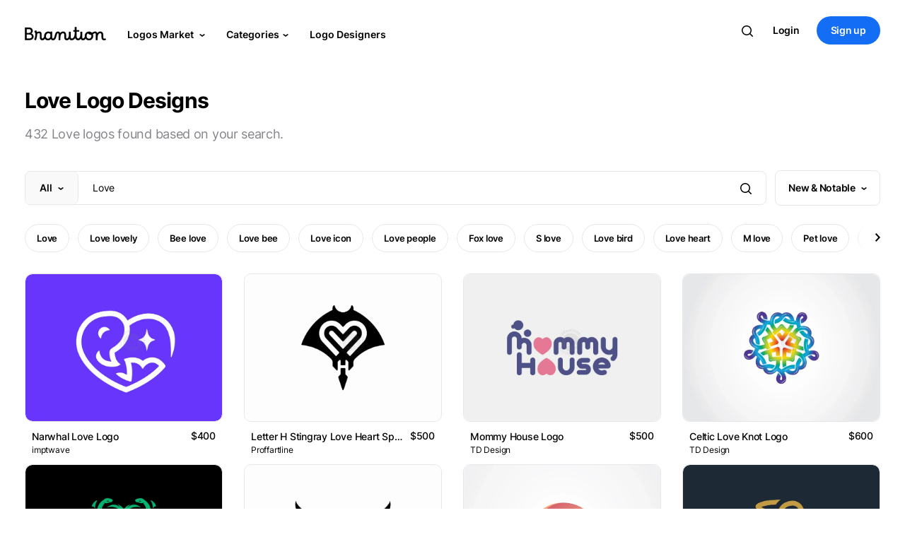

--- FILE ---
content_type: text/html; charset=UTF-8
request_url: https://branition.com/search/love
body_size: 29029
content:

<!doctype html>
<html class="no-js" lang="en">

<head>
    <meta charset="utf-8">
    <title>Love Logos</title>
    <meta name="description" content="Explore quality hand-curated love logo designs crafted by the leading brand designers and get inspiration for your own business brand identity.">
    <link rel="canonical" href="https://branition.com/search/love"/>

    <meta property="og:title" content="Love Logos">
    <meta property="og:type" content="website">
    <meta property="og:url" content="/search/love">
    <meta property="og:site_name" content="Branition" />

    <!-- <meta property="og:image" content=""> -->

    <!-- Analytics -->
<script async src="https://scripts.simpleanalyticscdn.com/latest.js"></script>


<meta name="viewport" content="width=device-width, initial-scale=1">
<link rel="apple-touch-icon" sizes="180x180" href="assets/img/favicon/apple-touch-icon.png?2">
<link rel="icon" type="image/png" sizes="32x32" href="assets/img/favicon/favicon-32x32.png?2">
<link rel="icon" type="image/png" sizes="16x16" href="assets/img/favicon/favicon-16x16.png?2">
<link rel="icon" href="assets/img/favicon/favicon.ico">
<link rel="manifest" href="assets/img/favicon/site.webmanifest?2">
<link rel="mask-icon" href="assets/img/favicon/safari-pinned-tab.svg?2" color="#0066ff">
<meta name="msapplication-TileColor" content="#2b5797">
<meta name="theme-color" content="#fff">
<meta http-equiv="Content-Language" content="en_US" />
    <base href="https://branition.com/">
    <input type="text" name="search-q" value="love" hidden>
    <input type="text" name="search-type" value="all" hidden>
    <input type="text" name="search-sort" value="recent" hidden>
    <input type="text" name="url" value="https://branition.com/" hidden>
</head>

<body class="loading">
    <div class="main digital-store">

      <!-- navbar -->
      <!-- <link href="https://cdn.jsdelivr.net/npm/bootstrap@5.0.2/dist/css/bootstrap.min.css" rel="stylesheet"
integrity="sha384-EVSTQN3/azprG1Anm3QDgpJLIm9Nao0Yz1ztcQTwFspd3yD65VohhpuuCOmLASjC" crossorigin="anonymous"> -->
<!-- bootstrap v5 -->

<!-- css -->
<link rel="stylesheet" href="assets/css/login-register.css?392"><link rel="stylesheet" href="assets/css/bootstrap-4.5.0.css?392"><link rel="stylesheet" href="assets/css/normalize.css?392"><link rel="stylesheet" href="assets/css/main.css?392"><link rel="stylesheet" href="assets/css/fonts.css?392"><link rel="stylesheet" href="assets/css/swiper-bundle.css?392"><link rel="stylesheet" href="assets/css/nice-select2.css?392">
<!-- js -->
<script src="assets/js/jquery-3.5.1.min.js?392"></script><script src="assets/js/svg-loader.js?392"></script>
<input type="text" name="url" value="https://branition.com/" hidden>
<input type="text" name="session_id" value="" hidden>


<!-- Info layout -->
<!-- <script>
var site_url = $("input[name=url]").val();
$(".general_info_close").click(function(){
  $(".general_info_layout").hide();
  $.ajax({url: site_url + 'scripts/process/update_general_info_msg.php?session_name=GIM-5&session_value=false'});
});
  $.ajax({
    url: site_url + 'scripts/process/update_general_info_msg.php?session_name=GIM-5',
    success: function (response) {if (response == 'hide') {$(".general_info_layout").hide();}}
  });
</script> -->
<!-- Info layout -->



      <div class="modal fade" id="messageModal" tabindex="-1" role="dialog" aria-hidden="true">
        <div class="modal-dialog message-dialog" role="document">
          <div class="modal-content">
            <div class="modal-header">

              <div class="modal-header-sub">

                <span class="avatar box-42 msg-modal-pro-avatar">
                  <a id="msg-modal-profile-link"><img id="msg-modal-profile-photo-p" alt="">
                  <span class="verified"><svg class="crumina-icon">
                  <use xlink:href="#check-icon"></use></svg></span>
                  </a>
                </span>

                <span class="avatar box-42 np-box-64-notif msg-modal-non-pro-avatar">
                  <a id="msg-modal-profile-link">
                  <img class="np-borderless-img" id="msg-modal-profile-photo-np" alt="">
                  </a>
                </span>

                      <div class="modal-title"></div>
                    </div>

              <button type="button" class="close" data-dismiss="modal" aria-label="Close">
                <span aria-hidden="true">&times;</span>
              </button>
            </div>
            <form id="message-form" class="cryptoki-form">
            <div class="modal-body">
              <div class="form-field">
                <label for="item-description">Your Message</label>
                  <textarea name="message-body" id="message-body" cols="30" rows="3"></textarea>
              </div>
            </div>
            <label class="modal-body msg-dialog-note">* Link of this logo will automatically be sent along your message.</label>
            <div class="modal-footer">
              <button type="button" class="btn  btn-small-wide btn-grey" data-dismiss="modal">Cancel</button>
              <button type="button" class="btn  btn-small-wide btn-blue" id="message-send-btn">Send</button>
            </div>
          </form>
          </div>
        </div>
      </div>
      
    <div class="modal fade" id="authModal" tabindex="-1" role="dialog" aria-hidden="true" style="display: none;">
    <div class="modal-dialog modal-dialog-centered auth-dialog auth-dialog-sm" role="document">
      <div class="modal-content md-modal-content">
      <button type="button" class="close" data-dismiss="modal" aria-label="Close">
        <span class="modal-close-icon" aria-hidden="true">×</span>
      </button>
        <div class="">
          <div class="page-title text-center md-title-wrap">
            <h3 class="h3-md-title"><span class="gradient-text">Hello!</span></h3>
            <h6 class="h6-md-subtitle"><span class="md-subtitle">Use your email or Google account to continue with Branition.</span></h6>
          </div>

          <div class="social-login-buttons">
              <button class="btn btn-normal facebook btn-blue md-modal-btns" id="m-auth-email-btn">
                  Continue with Email</button>
          </div>

          <div id="gSignInWrapper">
            <div id="customGoogleBtn-au">
              <div class="auth_google_icon">
    <svg version="1.1" xmlns="http://www.w3.org/2000/svg" viewBox="0 0 48 48"
    class="LgbsSe-Bz112c"><g><path fill="#EA4335" d="M24 9.5c3.54 0 6.71 1.22 9.21 3.6l6.85-6.85C35.9
    2.38 30.47 0 24 0 14.62 0 6.51 5.38 2.56 13.22l7.98 6.19C12.43 13.72 17.74 9.5 24 9.5z"></path>
    <path fill="#4285F4" d="M46.98 24.55c0-1.57-.15-3.09-.38-4.55H24v9.02h12.94c-.58 2.96-2.26 5.48-4.78
    7.18l7.73 6c4.51-4.18 7.09-10.36 7.09-17.65z"></path>
    <path fill="#FBBC05" d="M10.53 28.59c-.48-1.45-.76-2.99-.76-4.59s.27-3.14.76-4.59l-7.98-6.19C.92
    16.46 0 20.12 0 24c0 3.88.92 7.54 2.56 10.78l7.97-6.19z"></path><path fill="#34A853" d="M24 48c6.48
    0 11.93-2.13 15.89-5.81l-7.73-6c-2.15 1.45-4.92 2.3-8.16 2.3-6.26 0-11.57-4.22-13.47-9.91l-7.98
    6.19C6.51 42.62 14.62 48 24 48z"></path><path fill="none" d="M0 0h48v48H0z"></path></g></svg>
    </div>
              <span class="buttonText">Continue with Google</span>
            </div>
          </div>

          <div class="register-notice md-note">
            By creating an account, you agree to our <span class="bold-font"><a href="https://branition.com/terms">Terms of Service</a></span>
            and <span class="bold-font"><a href="https://branition.com/privacy">Privacy Policy</a></span>.
          </div>
        </div>
      </div>
    </div>
    </div>
    
      <div class="modal fade" id="signinModal" tabindex="-1" role="dialog" aria-hidden="true" style="display: none;">
        <div class="modal-dialog modal-dialog-centered auth-dialog auth-dialog-plus" role="document">
          <div class="modal-content md-modal-content">
            <button type="button" class="close" data-dismiss="modal" aria-label="Close">
              <span class="modal-close-icon" aria-hidden="true">×</span>
            </button>
            <div class="">
              <div class="page-title text-center md-title-wrap">
                <h3 class="h3-md-title auth-title"><span class="gradient-text">Login</span></h3>
                <h6 class="h6-md-subtitle auth-subtitle"><span class="md-subtitle">Login with your email here.</span></h6>
              </div>

              <form id="sign-in-form" class="tk-lp-form user-register-kit-register tk-lp-tabs-form-content active"
                  data-handler="lrk_register_action" action="javascript:void(0);" method="post">
              <div class="tk-lp-form-item">
              <input class="tk-lp-input" id="si-email-address" name="si-user-email" type="email" placeholder="Email address">
              </div>
              <div class="tk-lp-form-item">
              <input class="tk-lp-input" id="si-password" name="si-user-password" type="password" placeholder="Password">
              </div>
              <div class="social-login-buttons">
                  <button class="btn btn-normal facebook btn-blue md-modal-btns" id="signin-form-btn">Sign in</button>
              </div>
              </form>

              <span class="auth-divider-line">OR</span>

              <div id="gSignInWrapper">
                <div id="customGoogleBtn">
                  <div class="auth_google_icon">
    <svg version="1.1" xmlns="http://www.w3.org/2000/svg" viewBox="0 0 48 48"
    class="LgbsSe-Bz112c"><g><path fill="#EA4335" d="M24 9.5c3.54 0 6.71 1.22 9.21 3.6l6.85-6.85C35.9
    2.38 30.47 0 24 0 14.62 0 6.51 5.38 2.56 13.22l7.98 6.19C12.43 13.72 17.74 9.5 24 9.5z"></path>
    <path fill="#4285F4" d="M46.98 24.55c0-1.57-.15-3.09-.38-4.55H24v9.02h12.94c-.58 2.96-2.26 5.48-4.78
    7.18l7.73 6c4.51-4.18 7.09-10.36 7.09-17.65z"></path>
    <path fill="#FBBC05" d="M10.53 28.59c-.48-1.45-.76-2.99-.76-4.59s.27-3.14.76-4.59l-7.98-6.19C.92
    16.46 0 20.12 0 24c0 3.88.92 7.54 2.56 10.78l7.97-6.19z"></path><path fill="#34A853" d="M24 48c6.48
    0 11.93-2.13 15.89-5.81l-7.73-6c-2.15 1.45-4.92 2.3-8.16 2.3-6.26 0-11.57-4.22-13.47-9.91l-7.98
    6.19C6.51 42.62 14.62 48 24 48z"></path><path fill="none" d="M0 0h48v48H0z"></path></g></svg>
    </div>
                  <span class="buttonText">Continue with Google</span>
                </div>
              </div>

              <div class="register-notice md-note">
                By creating an account, you agree to our <span class="bold-font"><a href="https://branition.com/terms">Terms of Service</a></span>
                and <span class="bold-font"><a href="https://branition.com/privacy">Privacy Policy</a></span>.
              </div>

              <div class="modal-footer md-footer">

                <div class="auth-note-wrap">Forgot password?
                  <span class="blue-text" id="m-resetpass-btn">Reset</span>
                </div>

                <div class="auth-note-wrap md-footer-note2">Don't have an account?
                  <span class="blue-text" id="m-signin-signup-btn">Sign up</span>
                </div>
              </div>
            </div>
          </div>
        </div>
        </div>
      
      <div class="modal fade" id="signupModal" tabindex="-1" role="dialog" aria-hidden="true" style="display: none;">
        <div class="modal-dialog modal-dialog-centered auth-dialog auth-dialog-plus" role="document">
          <div class="modal-content md-modal-content">
            <button type="button" class="close" data-dismiss="modal" aria-label="Close">
              <span class="modal-close-icon" aria-hidden="true">×</span>
            </button>
            <div class="">
              <div class="page-title text-center md-title-wrap">
                <h3 class="h3-md-title auth-title"><span class="gradient-text">Sign up</span></h3>
                <h6 class="h6-md-subtitle auth-subtitle"><span class="md-subtitle">Sign up with your email here.</span></h6>
              </div>

              <form id="sign-up-form" class="tk-lp-form user-register-kit-register tk-lp-tabs-form-content active"
                  data-handler="lrk_register_action" action="javascript:void(0);" method="post">

              <div class="tk-lp-form-item">
              <input class="tk-lp-input" id="su-name" name="su-username" type="text" placeholder="Name">
              </div>

              <div class="tk-lp-form-item">
              <input class="tk-lp-input" id="su-email-address" name="su-user-email" type="email" placeholder="Email address">
              </div>

              <div class="tk-lp-form-item">
              <input class="tk-lp-input" id="su-password" name="su-user-password" type="password" placeholder="Password">
              </div>

              <div class="social-login-buttons">
                  <button class="btn btn-normal facebook btn-blue md-modal-btns" id="signup-form-btn">Sign up</button>
              </div>
              </form>

              <span class="auth-divider-line">OR</span>

              <div id="gSignInWrapper">
                <div id="customGoogleBtn-su">
                  <div class="auth_google_icon">
    <svg version="1.1" xmlns="http://www.w3.org/2000/svg" viewBox="0 0 48 48"
    class="LgbsSe-Bz112c"><g><path fill="#EA4335" d="M24 9.5c3.54 0 6.71 1.22 9.21 3.6l6.85-6.85C35.9
    2.38 30.47 0 24 0 14.62 0 6.51 5.38 2.56 13.22l7.98 6.19C12.43 13.72 17.74 9.5 24 9.5z"></path>
    <path fill="#4285F4" d="M46.98 24.55c0-1.57-.15-3.09-.38-4.55H24v9.02h12.94c-.58 2.96-2.26 5.48-4.78
    7.18l7.73 6c4.51-4.18 7.09-10.36 7.09-17.65z"></path>
    <path fill="#FBBC05" d="M10.53 28.59c-.48-1.45-.76-2.99-.76-4.59s.27-3.14.76-4.59l-7.98-6.19C.92
    16.46 0 20.12 0 24c0 3.88.92 7.54 2.56 10.78l7.97-6.19z"></path><path fill="#34A853" d="M24 48c6.48
    0 11.93-2.13 15.89-5.81l-7.73-6c-2.15 1.45-4.92 2.3-8.16 2.3-6.26 0-11.57-4.22-13.47-9.91l-7.98
    6.19C6.51 42.62 14.62 48 24 48z"></path><path fill="none" d="M0 0h48v48H0z"></path></g></svg>
    </div>
                  <span class="buttonText">Continue with Google</span>
                </div>
              </div>

              <div class="register-notice md-note">
                By creating an account, you agree to our <span class="bold-font"><a href="https://branition.com/terms">Terms of Service</a></span>
                and <span class="bold-font"><a href="https://branition.com/privacy">Privacy Policy</a></span>.
              </div>

              <div class="modal-footer md-footer">

                <div class="auth-note-wrap">Already have an account?
                  <span class="blue-text" id="m-signup-signin-btn">Login</span>
                </div>
              </div>
            </div>
          </div>
        </div>
        </div>
      
      <div class="modal fade" id="resetPassModal" tabindex="-1" role="dialog" aria-hidden="true" style="display: none;">
        <div class="modal-dialog modal-dialog-centered auth-dialog" role="document">
          <div class="modal-content md-modal-content">
            <button type="button" class="close" data-dismiss="modal" aria-label="Close">
              <span class="modal-close-icon" aria-hidden="true">×</span>
            </button>
            <div class="">
              <div class="page-title text-center md-title-wrap">
                <h3 class="h3-md-title"><span class="gradient-text">Reset pass</span></h3>
                <h6 class="h6-md-subtitle"><span class="md-subtitle">Enter your email address below and choose a new password.</span></h6>
              </div>

              <form id="reset-pass-form" class="tk-lp-form user-register-kit-register tk-lp-tabs-form-content active"
                  data-handler="lrk_register_action" action="javascript:void(0);" method="post">
              <div class="tk-lp-form-item">
              <input class="tk-lp-input" id="si-email-address" name="rp-user-email" type="email" placeholder="Email address" required>
              </div>
              <div class="tk-lp-form-item">
              <input class="tk-lp-input" id="si-password" name="rp-new-password" type="password" placeholder="New password" required>
              </div>
              <div class="social-login-buttons">
                  <button class="btn btn-normal facebook btn-blue md-modal-btns" id="rp-form-btn">Send reset link</button>
              </div>
              </form>

              <div class="modal-footer md-footer rp-footer">

                <div class="auth-note-wrap">Back to
                  <span class="blue-text" id="rp-signin-btn">Sign in</span>
                </div>

              </div>
            </div>
          </div>
        </div>
        </div>
      
    <div class="modal fade" id="uploadFormModal" tabindex="-1" role="dialog" aria-hidden="true" style="display: none;">
      <div class="modal-dialog modal-dialog-centered auth-dialog uf-dialog" role="document">
        <div class="modal-content md-modal-content">
          <button type="button" class="close" data-dismiss="modal" aria-label="Close">
            <span class="modal-close-icon" aria-hidden="true">×</span>
          </button>
          <div class="">
            <div class="page-title text-center md-title-wrap">
              <h3 class="h3-md-title uf-title"><span class="gradient-text">Sell your logos!</span></h3>
              <h6 class="h6-md-subtitle uf-subtitle">
              <span class="md-subtitle uf-subtitle-span">To maintain quality, we limit our designers' community to the most qualified creators. Let us find out more about you and your work!</span></h6>
            </div>

            <div class="approve-support-wrap">
              <a href="hc/articles/1">How can I get approved?</a>
            </div>

            <form id="uaf-form" class="tk-lp-form user-register-kit-register tk-lp-tabs-form-content cryptoki-form active"
                data-handler="lrk_register_action" action="javascript:void(0);" method="post" novalidate>
                <div class="form-field uf-form-field">
                  <label for="uaf-name">Full Name</label>
                  <input type="text" name="uaf-name" id="uaf-name">
                </div>
                <div class="form-field uf-form-field">
                  <label for="uaf-url">Portfolio Link</label>
                  <input type="url" name="uaf-url" id="uaf-url">
                </div>

                <div class="register-notice md-note uaf-notice">
                <label class="tk-lp-checkbox uaf-checkbox">
                  <div class="uaf-checkbox-item">
                    <input type="checkbox" name="uaf-checkbox" id="uaf-checkbox" value="forever">
                    <span class="tk-lp-control-indicator"></span>
                  </div>
                  <span class="uaf-notice-span">I have read and agree to the <span class="bold-font"><a href="https://branition.com/hc/articles/2" target="blank">Logo Upload Policy</a></span>.</span>
                </label>
                </div>

            <div class="social-login-buttons">
                <button type="button" class="btn btn-normal facebook btn-blue md-modal-btns" id="uaf-form-btn">Submit</button>
            </div>
            </form>

          </div>
        </div>
      </div>
      </div>
    
    <div class="modal fade" id="ufSuccessModal" tabindex="-1" role="dialog" aria-modal="true">
      <div class="modal-dialog modal-dialog-centered auth-dialog ufs-dialog" role="document">
        <div class="modal-content md-modal-content ufs-modal-content">
        <button type="button" class="close" data-dismiss="modal" aria-label="Close">
          <span class="modal-close-icon" aria-hidden="true">×</span>
        </button>
          <div class="">
            <svg class="open-button toast-icon toast-success-icon ufs-success-icon" width="20" height="20" viewBox="0 0 20 20" fill="none" xmlns="http://www.w3.org/2000/svg">
            <path fill-rule="evenodd" clip-rule="evenodd" d="M10 0C4.47715 0 0 4.47715 0 10C0 15.5228 4.47715 20 10 20C15.5228 20 20 15.5228 20 10C20 4.47715 15.5228 0 10 0ZM14.6962 8.05127C15.0927 7.6668 15.1024 7.03371 14.718 6.63723C14.3335 6.24074 13.7004 6.231 13.3039 6.61547L8.50006 11.2738L6.69621 9.52456C6.29972 9.14009 5.66663 9.14983 5.28216 9.54632C4.89769 9.9428 4.90743 10.5759 5.30392 10.9604L7.80392 13.3846C8.1918 13.7607 8.80832 13.7607 9.19621 13.3846L14.6962 8.05127Z" fill="#0ABF30"/>
            </svg>
            <div class="modal-title ufs-title">Form submitted successfully</div>
            <div class="md-subtitle ufs-subtitle">Your upload form has been submitted successfully and your form is in the queue to get reviewed. Once it gets reviewed, you&apos;ll be notified about it through your email address.</div>

          </div>
        </div>
      </div>
      </div>
    
      <div class="modal fade" id="authVerificationModal" tabindex="-1" role="dialog" aria-hidden="true" style="display: none;">
        <div class="modal-dialog modal-dialog-centered auth-dialog" role="document">
          <div class="modal-content md-modal-content">
            <button type="button" class="close" data-dismiss="modal" aria-label="Close">
              <span class="modal-close-icon" aria-hidden="true">×</span>
            </button>
            <div class="">
              <div class="page-title text-center md-title-wrap">
                <h3 class="h3-md-title"><span class="gradient-text">Verify account</span></h3>
                <h6 class="h6-md-subtitle"><span class="md-subtitle av-subtitle">Please type below the verification code sent to your email address: <strong></strong>.</span></h6>
              </div>

              <form id="auth-ver-form" class="tk-lp-form user-register-kit-register tk-lp-tabs-form-content active"
                  data-handler="lrk_register_action" action="javascript:void(0);" method="post">
              <div class="tk-lp-form-item">
              <input class="tk-lp-input" id="av-verification-code" name="av-verification-code"
              type="number" placeholder="Verification code" required>
              </div>
              <div class="social-login-buttons">
                  <button class="btn btn-normal facebook btn-blue md-modal-btns" id="av-form-btn">Verify</button>
              </div>
              </form>

              <div class="modal-footer md-footer rp-footer">

                <div class="auth-note-wrap">
                  <span class="blue-text" id="av-resend-btn">Resend email</span>
                </div>

              </div>

              <input name="av-user-email" hidden>

            </div>
          </div>
        </div>
        </div>
      
      <div class="modal fade" id="emailChangeVerificationModal" tabindex="-1" role="dialog" aria-hidden="true" style="display: none;">
        <div class="modal-dialog modal-dialog-centered auth-dialog" role="document">
          <div class="modal-content md-modal-content">
            <button type="button" class="close" data-dismiss="modal" aria-label="Close">
              <span class="modal-close-icon" aria-hidden="true">×</span>
            </button>
            <div class="">
              <div class="page-title text-center md-title-wrap">
                <h3 class="h3-md-title"><span class="gradient-text">Verify account</span></h3>
                <h6 class="h6-md-subtitle"><span class="md-subtitle emv-subtitle">Please type below the verification code sent to your new email address: <strong></strong>.</span></h6>
              </div>

              <form id="auth-ver-form" class="tk-lp-form user-register-kit-register tk-lp-tabs-form-content active"
                  data-handler="lrk_register_action" action="javascript:void(0);" method="post">
              <div class="tk-lp-form-item">
              <input class="tk-lp-input" id="emv-verification-code" name="emv-verification-code"
              type="number" placeholder="Verification code" required>
              </div>
              <div class="social-login-buttons">
                  <button class="btn btn-normal facebook btn-blue md-modal-btns" id="emv-form-btn">Verify</button>
              </div>
              </form>

              <div class="modal-footer md-footer rp-footer">

                <div class="auth-note-wrap evm-note-wrap">
                  <span class="blue-text" id="emv-cancel-btn">Cancel email change</span>
                  <span class="blue-text" id="emv-resend-btn">Resend email</span>
                </div>

              </div>

              <input name="emv-user-email" hidden>

            </div>
          </div>
        </div>
        </div>
      
    <div class="modal fade" id="cPaletteViewModal" tabindex="-1" role="dialog" aria-hidden="true" style="display: none;">
    <div class="modal-dialog modal-dialog-centered auth-dialog c-pallete-auth-dialog" role="document">
      <div class="modal-content md-modal-content c-pallete-modal-content">

        <div class="c-pallete-header">
          <div class="c-pallete-save-icon-wrap">
            <svg class="crumina-icon c-pallete-save-icon" id="">
              <use xlink:href="#bookmark-icon"></use>
            </svg>
          </div>

          <span class="c-pallete-title">Preview</span>

          <div class="c-pallete-options-wrap">
            
    <svg class="crumina-icon c-pallete-close-icon c-pallete-shuffle-icon mr-16" width="24" height="24" viewBox="0 0 24 24" fill="none" xmlns="http://www.w3.org/2000/svg">
    <path d="M11.4092 7.1995C12.4119 6.44634 13.6583 6.00006 15.009 6.00006H18.2158L17.0945 4.87874C16.704 4.48821 16.704 3.85505 17.0945 3.46452C17.4362 3.12281 17.9637 3.0801 18.3519 3.33638C18.4073 3.37299 18.4599 3.41571 18.5087 3.46452L21.3372 6.29295C21.5247 6.48049 21.6301 6.73484 21.6301 7.00006C21.6301 7.26527 21.5247 7.51963 21.3372 7.70717L18.5087 10.5356C18.1182 10.9262 17.485 10.9262 17.0945 10.5356C16.704 10.1451 16.704 9.5119 17.0945 9.12138L18.2158 8.00006H15.009C14.0172 8.00006 13.1096 8.36105 12.4106 8.95881C12.1511 8.32785 11.8132 7.73738 11.4092 7.1995Z" fill="#fff"/>
    <path d="M11.0088 12C11.0088 14.2091 12.7997 16 15.0088 16H18.2156L17.0943 14.8787C16.7038 14.4882 16.7038 13.855 17.0943 13.4645C17.4848 13.0739 18.118 13.0739 18.5085 13.4645L21.337 16.2929C21.5245 16.4804 21.6299 16.7348 21.6299 17C21.6299 17.2652 21.5245 17.5196 21.337 17.7071L18.5085 20.5355C18.118 20.9261 17.4848 20.9261 17.0943 20.5355C16.7038 20.145 16.7038 19.5118 17.0943 19.1213L18.2156 18H15.0088C11.6951 18 9.00879 15.3137 9.00879 12C9.00879 9.79086 7.21793 8 5.00879 8H3.00879C2.4565 8 2.00879 7.55228 2.00879 7C2.00879 6.44771 2.4565 6 3.00879 6H5.00879C8.3225 6 11.0088 8.68629 11.0088 12Z"
    fill="#fff"/>
    <path d="M7.60714 15.0413C6.90815 15.6391 6.00063 16.0001 5.00879 16.0001H3.00879C2.4565 16.0001 2.00879 16.4478 2.00879 17.0001C2.00879 17.5524 2.4565 18.0001 3.00879 18.0001H5.00879C6.35944 18.0001 7.60586 17.5538 8.60863 16.8007C8.20454 16.2628 7.86667 15.6723 7.60714 15.0413Z"
    fill="#fff"/>
    </svg>
    
    <svg class="crumina-icon c-pallete-close-icon cp-close-icon" width="24" height="24" viewBox="0 0 24 24" fill="none" xmlns="http://www.w3.org/2000/svg">
    <path d="M18 6L6 18" stroke="#fff" stroke-width="2" stroke-linecap="round" stroke-linejoin="round"/>
    <path d="M6 6L18 18" stroke="#fff" stroke-width="2" stroke-linecap="round" stroke-linejoin="round"/>
    </svg>
    
          </div>
        </div>


        <div class="c-pallete-modal-center">
          <!-- logo -->
          <div class="logo">
            <!-- 2 -->
            <svg class="p-logo-2" width="176" height="176" viewBox="0 0 176 176" fill="none" xmlns="http://www.w3.org/2000/svg">
            <path id="p-logo-2-0" fill-rule="evenodd" clip-rule="evenodd" d="M175.09 0V43.7727H87.5449V0H175.09ZM87.5455 87.5454H0V43.7727L87.5449 43.7727L87.5455 87.5454ZM87.5455 131.318L175.09 131.318V87.5454L87.5455 87.5454L87.5449 131.318L0 131.318V175.091H87.5455V131.318Z" fill="#0E448C"/>
            </svg>
            <!-- 3 -->
            <svg class="p-logo-3" width="260" height="260" viewBox="0 0 260 260" fill="none" xmlns="http://www.w3.org/2000/svg">
            <g clip-path="url(#clip0_36_81)">
            <path id="p-logo-3-0" d="M0 0L260 130L0 260L0 0Z" fill="#0E448C"/>
            <path id="p-logo-3-1" d="M260 260L0 130L260 0V260Z" fill="#F61710"/>
            </g>
            <defs>
            <clipPath id="clip0_36_81">
            <rect width="260" height="260" fill="white"/>
            </clipPath>
            </defs>
            </svg>
            <!-- 4 -->
            <svg class="p-logo-4" width="428" height="321" viewBox="0 0 428 321" fill="none" xmlns="http://www.w3.org/2000/svg">
            <path id="p-logo-4-0" d="M214 214L160.5 160.5C149.919 149.919 142.713 136.437 139.793 121.761C136.874 107.084 138.372 91.8712 144.099 78.0461C149.825 64.2209 159.523 52.4043 171.965 44.0907C184.408 35.777 199.036 31.3395 214 31.3395C228.964 31.3395 243.592 35.777 256.035 44.0907C268.477 52.4043 278.175 64.2209 283.901 78.0461C289.628 91.8712 291.126 107.084 288.207 121.761C285.287 136.437 278.081 149.919 267.5 160.5L214 214Z" fill="#F61710"/>
            <path id="p-logo-4-1" d="M214 214L267.5 160.5C278.081 149.919 291.563 142.713 306.239 139.794C320.916 136.874 336.129 138.373 349.954 144.099C363.779 149.826 375.596 159.523 383.909 171.966C392.223 184.408 396.661 199.036 396.661 214C396.661 228.965 392.223 243.593 383.909 256.035C375.596 268.477 363.779 278.175 349.954 283.902C336.129 289.628 320.916 291.126 306.239 288.207C291.563 285.288 278.081 278.082 267.5 267.5L214 214Z" fill="#FFD313"/>
            <path id="p-logo-4-2" d="M214 214L160.5 267.5C149.919 278.082 136.437 285.288 121.761 288.207C107.084 291.126 91.8711 289.628 78.046 283.902C64.2208 278.175 52.4043 268.477 44.0906 256.035C35.7769 243.593 31.3395 228.965 31.3395 214C31.3395 199.036 35.7769 184.408 44.0906 171.966C52.4043 159.523 64.2208 149.826 78.046 144.099C91.8711 138.373 107.084 136.874 121.761 139.794C136.437 142.713 149.919 149.919 160.5 160.5L214 214Z" fill="#08A887"/>
            </svg>
            <!-- 5 -->
            <svg class="p-logo-5" width="276" height="276" viewBox="0 0 276 276" fill="none" xmlns="http://www.w3.org/2000/svg">
            <g clip-path="url(#clip0_34_40)">
            <path id="p-logo-5-0" d="M68.7727 137.545H0L68.7727 0L137.545 0L68.7727 137.545Z" fill="#009FDB"/>
            <path id="p-logo-5-1" d="M137.545 206.318V275.091L0 206.318L0 137.545L137.545 206.318Z" fill="#F9A332"/>
            <path id="p-logo-5-2" d="M137.545 68.7727V0L275.09 68.7727V137.545L137.545 68.7727Z" fill="#1CB045"/>
            <path id="p-logo-5-3" d="M206.318 275.091H137.545L206.318 137.545H275.09L206.318 275.091Z" fill="#EE5B87"/>
            </g>
            <defs>
            <clipPath id="clip0_34_40">
            <rect width="275.091" height="275.091" fill="white"/>
            </clipPath>
            </defs>
            </svg>

          </div>

          <div class="fixed-bottom c-pallete-footer">
            <div class="c-pallete-navigation-wrap">
              
    <svg class="crumina-icon c-pallete-arrow-icon c-pallete-arrow-left-icon" width="24" height="24" viewBox="0 0 24 24" fill="none" xmlns="http://www.w3.org/2000/svg">
    <path fill-rule="evenodd" clip-rule="evenodd" d="M4 12C4 11.4477 4.44772 11 5 11H19C19.5523 11 20 11.4477 20 12C20 12.5523 19.5523 13 19 13H5C4.44772 13 4 12.5523 4 12Z"
    fill="#ffffff"/>
    <path fill-rule="evenodd" clip-rule="evenodd" d="M12.7071 4.29289C13.0976 4.68342 13.0976 5.31658 12.7071 5.70711L6.41421 12L12.7071 18.2929C13.0976 18.6834 13.0976 19.3166 12.7071 19.7071C12.3166 20.0976 11.6834 20.0976 11.2929 19.7071L4.29289 12.7071C3.90237 12.3166 3.90237 11.6834 4.29289 11.2929L11.2929 4.29289C11.6834 3.90237 12.3166 3.90237 12.7071 4.29289Z"
    fill="#ffffff"/>
    </svg>
    
    <svg class="crumina-icon c-pallete-arrow-icon c-pallete-arrow-right-icon" width="24" height="24" viewBox="0 0 24 24" fill="none" xmlns="http://www.w3.org/2000/svg">
    <path fill-rule="evenodd" clip-rule="evenodd" d="M20 12C20 11.4477 19.5523 11 19 11H5C4.44771 11 4 11.4477 4 12C4 12.5523 4.44771 13 5 13H19C19.5523 13 20 12.5523 20 12Z"
    fill="#ffffff"/>
    <path fill-rule="evenodd" clip-rule="evenodd" d="M11.2929 4.29289C10.9024 4.68342 10.9024 5.31658 11.2929 5.70711L17.5858 12L11.2929 18.2929C10.9024 18.6834 10.9024 19.3166 11.2929 19.7071C11.6834 20.0976 12.3166 20.0976 12.7071 19.7071L19.7071 12.7071C20.0976 12.3166 20.0976 11.6834 19.7071 11.2929L12.7071 4.29289C12.3166 3.90237 11.6834 3.90237 11.2929 4.29289Z"
    fill="#ffffff"/>
    </svg>
    
            </div>

            <div class="container c-pallete-colors-wrap">
              <div class="row c-pallete-colors-row">
                <!-- color palletes -->
              </div>
            </div>
          </div>
        </div>

      </div>
     </div>
    </div>
    
    <div class="modal fade" id="shareModal" tabindex="-1" role="dialog" aria-hidden="true" style="display: none;">
    <div class="modal-dialog modal-dialog-centered auth-dialog auth-dialog-sm share-dialog" role="document">
      <div class="modal-content md-modal-content share-modal-content">
      <button type="button" class="close" data-dismiss="modal" aria-label="Close">
        <span class="modal-close-icon" aria-hidden="true">×</span>
      </button>
        <div class="">
          <div class="page-title text-center md-title-wrap m-share-title-wrap">
            <h3 class="h3-md-title m-share-heading"><span class="gradient-text">Share</span></h3>
            <h6 class="h6-md-subtitle m-share-heading"><span class="md-subtitle m-share-subtitle">Share this logo: S Communication Link Logo</span></h6>
          </div>


          <div class="share-items-wrap">

            <a id="share-link-fb" class="m-share-item" href="">
              <div class="m-share-item-icon">
    <svg class="crumina-icon ng-social-icon ng-fb-icon" xmlns="http://www.w3.org/2000/svg" viewBox="0 0 24 24"><path d="M12 2.04C6.5 2.04 2 6.53 2 12.06C2
    17.06 5.66 21.21 10.44 21.96V14.96H7.9V12.06H10.44V9.85C10.44 7.34 11.93 5.96 14.22 5.96C15.31 5.96 16.45
    6.15 16.45 6.15V8.62H15.19C13.95 8.62 13.56 9.39 13.56 10.18V12.06H16.34L15.89 14.96H13.56V21.96A10 10 0 0
    0 22 12.06C22 6.53 17.5 2.04 12 2.04Z"/></svg>
    </div>
              <span class="m-share-item-name">Facebook</span>
            </a>

            <a id="share-link-tw" class="m-share-item" href="">
              <div class="m-share-item-icon">
              <svg class="crumina-icon"><use xlink:href="#twitter-icon"></use></svg>
              </div>
              <span class="m-share-item-name">Twitter</span>
            </a>

            <a id="share-link-pi" class="m-share-item" href="">
              <div class="m-share-item-icon">
    <svg width="20" height="20" viewBox="0 0 20 20" fill="none" xmlns="http://www.w3.org/2000/svg">
    <path d="M7.04 19.54C8 19.83 8.97 20 10 20C12.6522 20 15.1957 18.9464 17.0711 17.0711C18.9464 15.1957 20 12.6522 20 10C20 8.68678 19.7413 7.38642 19.2388 6.17317C18.7362 4.95991 17.9997 3.85752 17.0711 2.92893C16.1425 2.00035 15.0401 1.26375 13.8268 0.761205C12.6136 0.258658 11.3132 0 10 0C8.68678 0 7.38642 0.258658 6.17317 0.761205C4.95991 1.26375 3.85752 2.00035 2.92893 2.92893C1.05357 4.8043 0 7.34784 0 10C0 14.25 2.67 17.9 6.44 19.34C6.35 18.56 6.26 17.27 6.44 16.38L7.59 11.44C7.59 11.44 7.3 10.86 7.3 9.94C7.3 8.56 8.16 7.53 9.14 7.53C10 7.53 10.4 8.16 10.4 8.97C10.4 9.83 9.83 11.06 9.54 12.24C9.37 13.22 10.06 14.08 11.06 14.08C12.84 14.08 14.22 12.18 14.22 9.5C14.22 7.1 12.5 5.46 10.03 5.46C7.21 5.46 5.55 7.56 5.55 9.77C5.55 10.63 5.83 11.5 6.29 12.07C6.38 12.13 6.38 12.21 6.35 12.36L6.06 13.45C6.06 13.62 5.95 13.68 5.78 13.56C4.5 13 3.76 11.18 3.76 9.71C3.76 6.55 6 3.68 10.32 3.68C13.76 3.68 16.44 6.15 16.44 9.43C16.44 12.87 14.31 15.63 11.26 15.63C10.29 15.63 9.34 15.11 9 14.5L8.33 16.87C8.1 17.73 7.47 18.88 7.04 19.57V19.54Z" fill="#fff"/>
    </svg>
    </div>
              <span class="m-share-item-name">Pinterest</span>
            </a>

            <a id="share-link-em" class="m-share-item" href="">
              <div class="m-share-item-icon">
    <svg class="designer_msg_btn" width="24" height="24" viewBox="0 0 24 24" fill="none" xmlns="http://www.w3.org/2000/svg">
    <path d="M11 13.5071L2 8.31093V18C2 19.1046 2.89543 20 4 20H20C21.1046 20 22 19.1046 22 18V8.31092L13 13.5071C12.3812 13.8643 11.6188 13.8643 11 13.5071Z" fill="#000"/>
    <path d="M12 11.775L2 6.00153V6C2 4.89543 2.89543 4 4 4H20C21.1046 4 22 4.89543 22 6V6.00152L12 11.775Z" fill="#000"/>
    </svg>
    </div>
              <span class="m-share-item-name">Email</span>
            </a>

            <a id="share-link-li" class="m-share-item" href="javascript: void(0)">
              <div class="m-share-item-icon">
    <svg xmlns="http://www.w3.org/2000/svg" class="icon icon-tabler icon-tabler-link" width="24" height="24" viewBox="0 0 24 24" stroke-width="2" stroke="#111" fill="none" stroke-linecap="round" stroke-linejoin="round">
       <path stroke="none" d="M0 0h24v24H0z" fill="none" style="fill: none;"></path>
       <path d="M10 14a3.5 3.5 0 0 0 5 0l4 -4a3.5 3.5 0 0 0 -5 -5l-.5 .5" style="fill: none;"></path>
       <path d="M14 10a3.5 3.5 0 0 0 -5 0l-4 4a3.5 3.5 0 0 0 5 5l.5 -.5" style="fill: none;"></path>
    </svg>
    </div>
              <span class="m-share-item-name">Copy Link</span>
            </a>

          </div>

        </div>
      </div>
    </div>
    </div>
    
    <div class="modal fade" id="nameGeneratorModal" tabindex="-1" role="dialog" aria-hidden="true" style="display: none;">
      <div class="modal-dialog modal-dialog-centered auth-dialog ng-dialog" role="document">
        <div class="modal-content md-modal-content ng-modal-content">
          <div class="row ng-modal-row">
            <div class="col-sm-12 col-md-6 ng-modal-left">
              <div class="ng-modal-left-content-wrap">
                <div class="ng-modal-left-content-wrap-logo">
                  <svg width="276" height="276" viewBox="0 0 276 276" fill="none" xmlns="http://www.w3.org/2000/svg" style="">
                    <g clip-path="url(#clip0_34_40)">
                      <path id="p-logo-5-0" d="M68.7727 137.545H0L68.7727 0L137.545 0L68.7727 137.545Z" fill="#009FDB" style="fill: rgb(26, 166, 247);"></path>
                      <path id="p-logo-5-1" d="M137.545 206.318V275.091L0 206.318L0 137.545L137.545 206.318Z" fill="#F9A332" style="fill: rgb(242, 80, 130);"></path>
                      <path id="p-logo-5-2" d="M137.545 68.7727V0L275.09 68.7727V137.545L137.545 68.7727Z" fill="#1CB045" style="fill: rgb(237, 192, 79);"></path>
                      <path id="p-logo-5-3" d="M206.318 275.091H137.545L206.318 137.545H275.09L206.318 275.091Z" fill="#EE5B87" style="fill: rgb(56, 208, 219);"></path>
                    </g>
                    <defs>
                      <clipPath id="clip0_34_40">
                        <rect width="275.091" height="275.091" fill="white"></rect>
                      </clipPath>
                    </defs>
                  </svg>
                </div>
                <div class="ng-modal-left-content-wrap-name">
                  <span>Liotia</span>
                </div>
              </div>
            </div>
            <div class="col-sm-12 col-md-6 ng-modal-right">
              <button type="button" class="close" data-dismiss="modal" aria-label="Close">
                <span class="modal-close-icon" aria-hidden="true">×</span>
              </button>
              <div class="">
                <div class="page-title text-center ng-modal-title-wrap">
                  <h4 class="h3-md-title ng-modal-title">
                    <span class="gradient-text">Liotia</span>
                  </h4>
                  <h6 class="h3-md-title ng-modal-subtitle">
                    <span class="gradient-text ng-modal-title-span">Available domain extensions</span>
                  </h6>
                </div>
                <div class="row ng-modal-card-row">
                </div>
                <input id="ng-modal-form" class="btn btn-normal facebook btn-blue md-modal-btns ng-modal-btn" type="submit" value="Buy Now From Namecheap" />
              </div>
            </div>
          </div>
        </div>
      </div>
    </div>
    <div class="toast-container position-absolute p-3 bottom-0 start-50 translate-middle-x toast-msg-wrap"
    id="toastPlacement" data-original-class="toast-container position-absolute p-3"
    data-bs-autohide="false" role="alert" aria-live="assertive" aria-atomic="true">
        <div class="toast toast-general fade toast-wrap" data-delay="2500">
          <div class="toast-body">

            
    <svg class="open-button toast-icon toast-success-icon" width="20" height="20" viewBox="0 0 20 20" fill="none" xmlns="http://www.w3.org/2000/svg">
    <path fill-rule="evenodd" clip-rule="evenodd" d="M10 0C4.47715 0 0 4.47715 0 10C0 15.5228 4.47715 20 10 20C15.5228 20 20 15.5228 20 10C20 4.47715 15.5228 0 10 0ZM14.6962 8.05127C15.0927 7.6668 15.1024 7.03371 14.718 6.63723C14.3335 6.24074 13.7004 6.231 13.3039 6.61547L8.50006 11.2738L6.69621 9.52456C6.29972 9.14009 5.66663 9.14983 5.28216 9.54632C4.89769 9.9428 4.90743 10.5759 5.30392 10.9604L7.80392 13.3846C8.1918 13.7607 8.80832 13.7607 9.19621 13.3846L14.6962 8.05127Z" fill="#0ABF30"/>
    </svg>
    
    <svg class="open-button toast-icon toast-error-icon" width="24" height="24" viewBox="0 0 24 24" fill="none" xmlns="http://www.w3.org/2000/svg">
    <path d="M12 2C17.53 2 22 6.47 22 12C22 17.53 17.53 22 12 22C6.47 22 2 17.53 2 12C2 6.47 6.47 2 12 2ZM15.59 7L12 10.59L8.41 7L7 8.41L10.59 12L7 15.59L8.41 17L12 13.41L15.59 17L17 15.59L13.41 12L17 8.41L15.59 7Z" fill="#FF0000"/>
    </svg>
    
            <span class="toast-info"></span>
          </div>
        </div>
      </div><script>$.ajax({ url: 'https://branition.com/scripts/process/handle-queued-emails.php' });</script><script>$.ajax({ url: 'https://branition.com/sitemap-generator.php' });</script>
<!-- mobile navigation panel -->
<div class="mobile-nav-panel">
    <div class="mobile-nav-header">
        <div class="mobile-menu-logo logo"><a href="https://branition.com/"><img src="assets/img/logo/branition-logo-dark.svg" alt="logo"></a>
        </div>
        <svg class="crumina-icon close-icon">
            <use xlink:href="#cross-icon"></use>
        </svg>
    </div>
    <div class="mobile-menu-wrapper">
      <!-- mobile menu -->
      <div class="mobile-menu">
          <!-- <li class="menu-item"><a class="menu-link" href="https://branition.com/">Home</a></li> -->
          <div class="menu-item menu-item-has-children"><a class="menu-link" href="#">Logos Market
                  <span class="indicator"><svg class="crumina-icon">
                          <use xlink:href="#arrow-down-icon"></use>
                      </svg></span></a>
              <div class="submenu">
                <div class="menu-item"><a class="menu-link" href="market/recent">New & Notable</a></div>
                <div class="menu-item"><a class="menu-link" href="market/popular">Popular</a></div>
                <div class="menu-item"><a class="menu-link" href="market/editors-choice">Editors' Choice</a></div>
              </div>
          </div>
          <!-- <li class="menu-item"><a class="menu-link" href="07-sellers.html">Post Project</a></li> -->
          <div class="menu-item menu-item-has-megamenu menu-item-has-children"><a class="menu-link"
                  href="#">Categories<span class="indicator"><svg class="crumina-icon">
                          <use xlink:href="#arrow-down-icon"></use>
                      </svg></span></a>
              <div class="megamenu">
                  <div class="megamenu-wrapper">
                      <div class="megamenu-column">
                          <div>
                              <div class="submenu-column">
                                  <div class="menu-item"><a href="search/combination"
                                          class="menu-link">Combination</a></div>
                                  <div class="menu-item"><a href="search/abstract" class="menu-link">
                                  Abstract</a>
                                  </div>
                                  <div class="menu-item"><a href="search/lettermark" class="menu-link">
                                  Lettermark</a>
                                  </div>
                                  <div class="menu-item"><a href="search/elegant" class="menu-link">
                                  Elegant</a>
                                  </div>
                                  <div class="menu-item"><a href="search/animal" class="menu-link">
                                  Animal</a>
                                  </div>
                              </div>
                              <div class="submenu-column">
                                  <div class="menu-item"><a href="search/mascot"
                                          class="menu-link">Mascot</a></div>
                                  <div class="menu-item"><a href="search/3d"
                                          class="menu-link">3D</a>
                                  </div>
                                  <div class="menu-item"><a href="search/playful"
                                          class="menu-link">Playful</a></div>
                                  <div class="menu-item"><a href="search/hand-drawn"
                                          class="menu-link">Hand Drawn</a>
                                  </div>
                                  <div class="menu-item"><a href="search/gradient"
                                          class="menu-link">Gradient</a>
                                  </div>
                              </div>
                          </div>
                      </div>
                      <div class="megamenu-column">
                          <div>
                              <div class="submenu-column">
                                  <div class="menu-item"><a href="search/communication"
                                          class="menu-link">Communication</a>
                                  </div>
                                  <div class="menu-item"><a href="search/agriculture" class="menu-link">Agriculture</a>
                                  </div>
                                  <div class="menu-item"><a href="search/children" class="menu-link">Children</a></div>
                                  <div class="menu-item"><a href="search/environment"
                                          class="menu-link">Environment</a></div>
                                  <div class="menu-item"><a href="search/education"
                                          class="menu-link">Education</a>
                                  </div>
                              </div>
                              <div class="submenu-column">
                                  <div class="menu-item"><a href="search/finance"
                                          class="menu-link">Finance</a>
                                  </div>
                                  <div class="menu-item"><a href="search/medical"
                                          class="menu-link">Medical</a></div>
                                  <div class="menu-item"><a href="search/sport"
                                          class="menu-link">Sport</a></div>
                                  <div class="menu-item"><a href="search/technology"
                                          class="menu-link">Technology</a></div>
                                  <div class="menu-item"><a href="search/travel"
                                          class="menu-link">Travel</a></div>
                              </div>
                          </div>
                      </div>
                  </div>
              </div>
          </div>
          <div class="menu-item"><a class="menu-link" href="logo-designers">Logo Designers</a></div>

          <!-- <li class="menu-item menu-item-has-children"><a class="menu-link" href="#">Tools
                  <span class="indicator"><svg class="crumina-icon">
                          <use xlink:href="#arrow-down-icon"></use>
                      </svg></span></a>
              <ul class="submenu">
                <li class="menu-item"><a class="menu-link" href="colors">Branding Colors</a></li>
                <li class="menu-item"><a class="menu-link" href="business-name-generator">Business Name Generator</a></li>
              </ul>
          </li> -->

          <div class="menu-item"><div class="menu-link" id="mob-nav-login-btn">Sign in</div></div>
          <div class="menu-item"><div class="menu-link blue-text" id="mob-nav-signup-btn">Sign up</div></div>
      </div>
      <!-- mobile menu -->
    </div>
</div>
<!-- mobile navigation panel -->
<!-- header navigation -->
<nav class="nav-ds smart-sticky">
    <div class="navigation-wrapper container flex-space-between align-items-center">
        <div class="nav-left-hand-part">
            <!-- mobile panel burger icon -->
            <div class="burger-icon">
                <svg class="crumina-icon">
                    <use xlink:href="#menu-icon"></use>
                </svg>
            </div>
            <!-- mobile panel burger icon -->
            <!-- header logo -->
            <div class="logo">
                <a class="logo-link" href="https://branition.com/">
                    <div class="logo-text">
                      <img class="nav-brand-typo" src="assets/img/logo/branition-logo-dark.svg" alt="logo">
                    </div>
                </a>
                <div class="pls-mark-wrapper">
                  <div class="p-s-1"></div><div class="p-s-2"></div><div class="p-s-3"></div>
                </div>
            </div>
            <!-- header logo -->
            <!--  navigation menu -->
            <div class="navigation-menu">
              <div class="menu-item menu-item-has-children"><a class="menu-link" href="#">Logos Market
                      <span class="indicator"><svg class="crumina-icon">
                              <use xlink:href="#arrow-down-icon"></use>
                          </svg></span></a>
                  <div class="submenu">
                      <div class="menu-item"><a class="menu-link" href="market/recent">New & Notable</a></div>
                      <div class="menu-item"><a class="menu-link" href="market/popular">Popular</a></div>
                      <div class="menu-item"><a class="menu-link" href="market/editors-choice">Editors' Choice</a></div>
                  </div>
              </div>
                <!-- <li class="menu-item"><a class="menu-link" href="07-sellers.html">Post Project</a></li> -->
                <div class="menu-item menu-item-has-megamenu menu-item-has-children"><a class="menu-link"
                        href="#">Categories<span class="indicator"><svg class="crumina-icon">
                                <use xlink:href="#arrow-down-icon"></use>
                            </svg></span></a>
                    <div class="megamenu">
                        <div class="megamenu-wrapper">
                            <div class="megamenu-column">
                                <div class="flex-space-between">
                                  <div class="submenu-column">
                                      <div class="menu-item"><a href="search/combination"
                                              class="menu-link">Combination</a></div>
                                      <div class="menu-item"><a href="search/abstract" class="menu-link">
                                      Abstract</a>
                                      </div>
                                      <div class="menu-item"><a href="search/lettermark" class="menu-link">
                                      Lettermark</a>
                                      </div>
                                      <div class="menu-item"><a href="search/elegant" class="menu-link">
                                      Elegant</a>
                                      </div>
                                      <div class="menu-item"><a href="search/animal" class="menu-link">
                                      Animal</a>
                                      </div>
                                  </div>
                                  <div class="submenu-column">
                                      <div class="menu-item"><a href="search/mascot"
                                              class="menu-link">Mascot</a></div>
                                      <div class="menu-item"><a href="search/3d"
                                              class="menu-link">3D</a>
                                      </div>
                                      <div class="menu-item"><a href="search/playful"
                                              class="menu-link">Playful</a></div>
                                      <div class="menu-item"><a href="search/hand-drawn"
                                              class="menu-link">Hand Drawn</a>
                                      </div>
                                      <div class="menu-item"><a href="search/gradient"
                                              class="menu-link">Gradient</a>
                                      </div>
                                  </div>
                                </div>
                            </div>
                            <div class="megamenu-column">
                                <div class="flex-space-between">
                                  <div class="submenu-column">
                                      <div class="menu-item"><a href="search/communication"
                                              class="menu-link">Communication</a>
                                      </div>
                                      <div class="menu-item"><a href="search/agriculture" class="menu-link">Agriculture</a>
                                      </div>
                                      <div class="menu-item"><a href="search/children" class="menu-link">Children</a></div>
                                      <div class="menu-item"><a href="search/environment"
                                              class="menu-link">Environment</a></div>
                                      <div class="menu-item"><a href="search/education"
                                              class="menu-link">Education</a>
                                      </div>
                                  </div>
                                  <div class="submenu-column">
                                      <div class="menu-item"><a href="search/finance"
                                              class="menu-link">Finance</a>
                                      </div>
                                      <div class="menu-item"><a href="search/medical"
                                              class="menu-link">Medical</a></div>
                                      <div class="menu-item"><a href="search/sport"
                                              class="menu-link">Sport</a></div>
                                      <div class="menu-item"><a href="search/technology"
                                              class="menu-link">Technology</a></div>
                                      <div class="menu-item"><a href="search/travel"
                                              class="menu-link">Travel</a></div>
                                  </div>
                                </div>
                            </div>
                        </div>
                    </div>
                </div>
                <div class="menu-item"><a class="menu-link" href="logo-designers">Logo Designers</a>
                <!-- <span class="highlighted-item gradient-background">NEW</span> -->
                </div>

                <!-- <li class="menu-item menu-item-has-children"><a class="menu-link" href="#">Tools
                        <span class="indicator"><svg class="crumina-icon">
                                <use xlink:href="#arrow-down-icon"></use>
                            </svg></span></a>
                    <ul class="submenu">
                      <li class="menu-item"><a class="menu-link" href="colors">Branding Colors</a></li>
                      <li class="menu-item"><a class="menu-link" href="business-name-generator">Business Name Generator</a></li>
                    </ul>
                </li> -->
            </div>
            <!--  navigation menu -->
        </div>
        <div class="nav-right-hand-part">
            <!-- user activity buttons -->
            <div class="user-activity-buttons">

                <!-- user mobile search button -->
                <button id="mobile-search" class="mobile-search">
                    <svg class="crumina-icon open-button">
                        <use id="search" xlink:href="#search-icon"></use>
                    </svg>
                </button>

                <!-- <div class="menu-item m-nav-signup mr-0">
                  <a class="menu-link blue-text" href="javascript:function();" id="mob-nav-signup-btn">Sign up</a>
                </div> -->

                <!-- user mobile search button -->
            </div>
            <!-- user activity buttons -->
            <!-- buttons -->
            <span class="btn btn-normal btn-dark create-collection btn-grey nav-btn nav-login-btn nav-login-dark-btn" id="nav-login-btn">Login</span>
            <span class="btn btn-normal btn-dark create-collection btn-blue nav-btn nav-signup-btn" id="nav-signup-btn">Sign up</span>
            <!-- buttons -->
        </div>
    </div>
    <!-- header search block -->
    <div id="mobile-search-block" class="mobile-search-block-logged-in">
        <form method="post" id="mobile-search-form">
          <input type="text" name="nav-search-input" class="search-input nav-search-input" placeholder="Search logos here...">
          <input type="text" name="url" value="https://branition.com/" hidden>
            <button class="search-button" id="nav-search-btn">
                <svg class="crumina-icon">
                    <use xlink:href="#search-icon"></use>
                </svg>
            </button>
        </form>
    </div>
    <!-- header search block -->
</nav>
      <!-- css -->
      <link rel="stylesheet" href="assets/css/search.css?392">      <!-- navbar -->

    <!-- MAIN CONTENT AREA -->
        <div class="primary-content-area container section-padding">
            <div class="page-title">
                <h1 class="p-section-title"><span class="gradient-text gradient-text-plus">Love Logo Designs</span></h1>
                <span class="page-subtitle">
                432 Love logos found based on your search.</span>
            </div>

            <!--  search section -->
            <div class="page-title-section searchbox-section">

              <div class="searchbox s-searchbox">
                <form method="post" class="main-search search-form" id="s-search-form">
                  <input class="main-search-params" type="hidden" name="params" value="all">
                  <button class="search-params" id="search-type-btn">
                    <span class="search-param-title" id="search-type-span" >All</span>
                    <svg class="crumina-icon" id="search-type-icon">
                      <use xlink:href="#arrow-down-icon"></use>
                    </svg>
                  </button>
                  <ul class="search-dropdown">
                    <li class="c-blue"                     onclick="location.href='https://branition.com/search/love';"
                     data-param="all">All</li>
                                        <li                      onclick="location.href='https://branition.com/search/love/?type=editors-choice';"
                     data-param="editors-choice">Editors' Choice</li>
                     <!-- <li                       onclick="location.href='https://branition.com/search/love/?type=discounts';"
                      data-param="discounts">Discounts</li> -->
                  </ul>
                  <input type="text" class="search-input" name="head-search" id="s-head-search"
                  placeholder="Search logos..." value="Love">
                  <button class="search-button" id="search-pg-btn">
                    <svg class="crumina-icon">
                      <use xlink:href="#search-icon"></use>
                    </svg>
                  </button>
                </form>
              </div>


              <div class="filter-item search-sort-wrap">
                  <select class="select-nice sort-dropdown" onChange="window.location.href=this.value" style="display: none;">
                    <option value="https://branition.com/search/love"
                      selected="">New & Notable</option>
                    <option value="https://branition.com/search/love/?sort=popular"
                       >Popular</option>
                    <option value="https://branition.com/search/love/?sort=price-asc"
                       >Price: Low - High</option>
                    <option value="https://branition.com/search/love/?sort=price-desc"
                      >Price: High - Low</option>
                  </select>
              </div>

        </div>


           <!--  CATEGORIES BAR -->
            <div class="categories-bar">
                <div class="categories-nav">
                    <a href="#" class="arrow arrow-left swiper-button-prev"><svg class="crumina-icon"><use xlink:href="#arrow-left2-icon"></use></svg></a>
                    <a href="#" class="arrow arrow-right swiper-button-next"><svg class="crumina-icon"><use xlink:href="#arrow-right2-icon"></use></svg></a>
                </div>
                <div class="categories-wrapper swiper-wrapper">
                    <div class="category-item swiper-slide swiper-first-category-item"><a href="https://branition.com/search/Love">Love</a></div><div class="category-item swiper-slide"><a href="https://branition.com/search/love-lovely">Love lovely</a></div><div class="category-item swiper-slide"><a href="https://branition.com/search/bee-love">Bee love</a></div><div class="category-item swiper-slide"><a href="https://branition.com/search/love-bee">Love bee</a></div><div class="category-item swiper-slide"><a href="https://branition.com/search/love-icon">Love icon</a></div><div class="category-item swiper-slide"><a href="https://branition.com/search/love-people">Love people</a></div><div class="category-item swiper-slide"><a href="https://branition.com/search/fox-love">Fox love</a></div><div class="category-item swiper-slide"><a href="https://branition.com/search/s-love">S love</a></div><div class="category-item swiper-slide"><a href="https://branition.com/search/love-bird">Love bird</a></div><div class="category-item swiper-slide"><a href="https://branition.com/search/love-heart">Love heart</a></div><div class="category-item swiper-slide"><a href="https://branition.com/search/m-love">M love</a></div><div class="category-item swiper-slide"><a href="https://branition.com/search/pet-love">Pet love</a></div><div class="category-item swiper-slide"><a href="https://branition.com/search/combination">Combination</a></div><div class="category-item swiper-slide"><a href="https://branition.com/search/abstract">Abstract</a></div><div class="category-item swiper-slide"><a href="https://branition.com/search/lettermark">Lettermark</a></div><div class="category-item swiper-slide"><a href="https://branition.com/search/elegant">Elegant</a></div><div class="category-item swiper-slide"><a href="https://branition.com/search/animal">Animal</a></div><div class="category-item swiper-slide"><a href="https://branition.com/search/simple">Simple</a></div><div class="category-item swiper-slide"><a href="https://branition.com/search/3D">3D</a></div><div class="category-item swiper-slide"><a href="https://branition.com/search/monocolor">Monocolor</a></div><div class="category-item swiper-slide"><a href="https://branition.com/search/black-and-white">Black and white</a></div><div class="category-item swiper-slide"><a href="https://branition.com/search/minimal">Minimal</a></div><div class="category-item swiper-slide"><a href="https://branition.com/search/modern">Modern</a></div><div class="category-item swiper-slide"><a href="https://branition.com/search/technology">Technology</a></div><div class="category-item swiper-slide"><a href="https://branition.com/search/symbol">Symbol</a></div><div class="category-item swiper-slide"><a href="https://branition.com/search/monogram">Monogram</a></div><div class="category-item swiper-slide"><a href="https://branition.com/search/connection">Connection</a></div>                </div>
            </div>
            <!--  CATEGORIES BAR -->

            <!-- FEATURED ITEMS -->
            <div class ="gallery-content-wrapper">
            <div class="featured-box grid-4-columns">
            <!-- CREATED CONTENT -->
            <div class="row gallery-row gallery-posts-wrap">
            
            <div class='featured-item v5 col-sm-6 col-md-6 col-lg-4 col-xl-3 col-xxl-2 gallery-col post_wrap' id='0'>
                <div class='featured-item-wrapper'>
                    <div class='featured-item-content'>
                      <div class='featured-item-image'><a href='https://branition.com/logos/28961/narwhal-love-logo'>
                        <img src='https://branition.com/assets/img/users/logos/20582-kPVbGmv.webp' alt='love logo 0'></a>
                        
  <div class='post-c-layout'>
    <div class='post-c-inner-layout'>
      
    <svg xmlns="http://www.w3.org/2000/svg" viewBox="0 0 24 24"><path d="M10.08 10.86C10.13 10.53 10.24 10.24 10.38 10C10.68 9.44 11.19 9.15 11.88 9.14C12.33 9.14 12.74 9.34 13.03 9.63C13.31 9.94 13.5 10.37 13.5 10.8H15.3C15.28 10.33 15.19 9.9 15 9.5C14.85 9.12 14.62 8.78 14.32 8.5C12.87 7.16 10.18 7.35 8.95 8.87C7.66 10.54 7.63 13.46 8.94 15.13C10.15 16.62 12.8 16.83 14.24 15.5C14.55 15.25 14.8 14.94 15 14.58C15.16 14.22 15.27 13.84 15.28 13.43H13.5C13.5 13.64 13.43 13.83 13.34 14C13.25 14.19 13.13 14.34 13 14.47C12.67 14.73 12.28 14.87 11.86 14.87C11.5 14.86 11.2 14.79 10.97 14.64C10.72 14.5 10.5 14.27 10.38 14C9.88 13.1 9.96 11.85 10.08 10.86M12 2C6.5 2 2 6.5 2 12C2.53 25.27 21.5 25.26 22 12C22 6.5 17.5 2 12 2M12 20C7.59 20 4 16.41 4 12C4.44 1.39 19.56 1.39 20 12C20 16.41 16.41 20 12 20Z" /></svg>
    
      <span>imptwave</span>
    </div>
  </div>
  
                      </div>
                      <div class='screenshot-btns'>

  <iframe name='dummyframe' style='display: none;'></iframe>
  <form action='https://branition.com/scripts/process/post_like_update.php?p_id=28961' class='post-btns-form' id='1902948358696d9d1a75a7f' method='post' target='dummyframe'>
  <button style='display: block;'>
    <div class='fav-counter screenshot-like-btn ' id='1624735593696d9d1a75a81'>
        <svg class='crumina-icon ' id='1401042657696d9d1a75a82'>
            <use xlink:href='#heart-icon'></use>
        </svg></div>
  </button>
  </form>
  <script>
  $('#1902948358696d9d1a75a7f').on('submit', function(e){
    
    e.preventDefault();
    $('#authModal').modal('show');
    return;
    
    if ($('#1624735593696d9d1a75a81').hasClass('selected-fc')) {

      $('#1624735593696d9d1a75a81').removeClass('selected-fc');
      $('#1401042657696d9d1a75a82').removeClass('selected-si');
    }else{
      $('#1624735593696d9d1a75a81').addClass('selected-fc');
      $('#1401042657696d9d1a75a82').addClass('selected-si');
    }
    return true;
  });
  </script>


  <form action='https://branition.com/scripts/process/post_save_update.php?p_id=28961' class='post-btns-form' id='503880649696d9d1a75a83' method='post' target='dummyframe'>
  <button style='display: block;'>
    <div class='fav-counter screenshot-save-btn ' id='1537793648696d9d1a75a84'>
        <svg class='crumina-icon ' id='1701489938696d9d1a75a85'>
            <use xlink:href='#bookmark-icon'></use>
        </svg></div>
  </button>
  </form>
  <script>
  $('#503880649696d9d1a75a83').on('submit', function(e){
    
    e.preventDefault();
    $('#authModal').modal('show');
    return;
    
    if ($('#1537793648696d9d1a75a84').hasClass('selected-fc')) {

      $('#1537793648696d9d1a75a84').removeClass('selected-fc');
      $('#1701489938696d9d1a75a85').removeClass('selected-si');
    }else{
      $('#1537793648696d9d1a75a84').addClass('selected-fc');
      $('#1701489938696d9d1a75a85').addClass('selected-si');
    }
    return true;
  });
  </script>


  <!-- <form action='https://www.pinterest.com/pin/create/button/?url=https://branition.com/logos/28961/narwhal-love-logo&media=https://branition.com/assets/img/users/logos/20582-kPVbGmv.webp&description=Next%20stop%3A%20Pinterest' class='post-btns-form' method='post' target='dummyframe'>
  <button style='display: block;'>
    <div class='fav-counter screenshot-pin-btn'>
      
    <svg width="20" height="20" viewBox="0 0 20 20" fill="none" xmlns="http://www.w3.org/2000/svg">
    <path d="M7.04 19.54C8 19.83 8.97 20 10 20C12.6522 20 15.1957 18.9464 17.0711 17.0711C18.9464 15.1957 20 12.6522 20 10C20 8.68678 19.7413 7.38642 19.2388 6.17317C18.7362 4.95991 17.9997 3.85752 17.0711 2.92893C16.1425 2.00035 15.0401 1.26375 13.8268 0.761205C12.6136 0.258658 11.3132 0 10 0C8.68678 0 7.38642 0.258658 6.17317 0.761205C4.95991 1.26375 3.85752 2.00035 2.92893 2.92893C1.05357 4.8043 0 7.34784 0 10C0 14.25 2.67 17.9 6.44 19.34C6.35 18.56 6.26 17.27 6.44 16.38L7.59 11.44C7.59 11.44 7.3 10.86 7.3 9.94C7.3 8.56 8.16 7.53 9.14 7.53C10 7.53 10.4 8.16 10.4 8.97C10.4 9.83 9.83 11.06 9.54 12.24C9.37 13.22 10.06 14.08 11.06 14.08C12.84 14.08 14.22 12.18 14.22 9.5C14.22 7.1 12.5 5.46 10.03 5.46C7.21 5.46 5.55 7.56 5.55 9.77C5.55 10.63 5.83 11.5 6.29 12.07C6.38 12.13 6.38 12.21 6.35 12.36L6.06 13.45C6.06 13.62 5.95 13.68 5.78 13.56C4.5 13 3.76 11.18 3.76 9.71C3.76 6.55 6 3.68 10.32 3.68C13.76 3.68 16.44 6.15 16.44 9.43C16.44 12.87 14.31 15.63 11.26 15.63C10.29 15.63 9.34 15.11 9 14.5L8.33 16.87C8.1 17.73 7.47 18.88 7.04 19.57V19.54Z" fill="#fff"/>
    </svg>
    
    </div>
  </button>
  </form> -->

  </div>
                        <div class='featured-item-info'>
                            <div class='item-category coded-templates'>
                                Editors choice
                            </div>
                            <div class='post-gallery-title-wrap'>
                              <div class='title'><a href='https://branition.com/logos/28961/narwhal-love-logo'>Narwhal Love Logo</a></div>
                              <div class='gallery-price-wrap'>
                                
                                <div class='item-price'>$400</div>
                              </div>
                            </div>
                            <div class='item-meta' data-placement='top' data-popover-content='#a1' data-toggle='popover' data-trigger='hover'
                            data-u-id='31' data-name='imptwave' data-photo='https://branition.com/assets/img/users/avatars/YTQlDFs.webp' data-link='https://branition.com/imptwave'
                            data-username='imptwave' data-logo-img-1='https://branition.com/assets/img/users/logos/20619-c0q2ArP.webp,https://branition.com/logos/29000/letter-dz-or-zd-logo' data-logo-img-2='https://branition.com/assets/img/users/logos/20618-3gOOWJU.webp,https://branition.com/logos/28999/letter-fh-or-hf-logo'
                            data-logo-img-3='https://branition.com/assets/img/users/logos/20617-O8xGbCm.webp,https://branition.com/logos/28998/letter-d-flag-logo'><span class='avatar box-26'><a
                              href='06-profile-page.html'><img src='https://branition.com/assets/img/users/avatars/YTQlDFs.webp'
                                  alt=''></a><span class='verified'><svg class='crumina-icon'>
                                  <use xlink:href='#check-icon'></use>
                              </svg></span></span><div class='clickable clickable-hover' data-target='https://branition.com/imptwave'>imptwave</div></div>
                        </div>
                    </div>
                </div>
            </div>
            
            <div class='featured-item v5 col-sm-6 col-md-6 col-lg-4 col-xl-3 col-xxl-2 gallery-col post_wrap' id='0'>
                <div class='featured-item-wrapper'>
                    <div class='featured-item-content'>
                      <div class='featured-item-image'><a href='https://branition.com/logos/28760/letter-h-stingray-love-heart-spear-logo'>
                        <img src='https://branition.com/assets/img/users/logos/20408-EY5JAWI.webp' alt='love logo 1'></a>
                        
  <div class='post-c-layout'>
    <div class='post-c-inner-layout'>
      
    <svg xmlns="http://www.w3.org/2000/svg" viewBox="0 0 24 24"><path d="M10.08 10.86C10.13 10.53 10.24 10.24 10.38 10C10.68 9.44 11.19 9.15 11.88 9.14C12.33 9.14 12.74 9.34 13.03 9.63C13.31 9.94 13.5 10.37 13.5 10.8H15.3C15.28 10.33 15.19 9.9 15 9.5C14.85 9.12 14.62 8.78 14.32 8.5C12.87 7.16 10.18 7.35 8.95 8.87C7.66 10.54 7.63 13.46 8.94 15.13C10.15 16.62 12.8 16.83 14.24 15.5C14.55 15.25 14.8 14.94 15 14.58C15.16 14.22 15.27 13.84 15.28 13.43H13.5C13.5 13.64 13.43 13.83 13.34 14C13.25 14.19 13.13 14.34 13 14.47C12.67 14.73 12.28 14.87 11.86 14.87C11.5 14.86 11.2 14.79 10.97 14.64C10.72 14.5 10.5 14.27 10.38 14C9.88 13.1 9.96 11.85 10.08 10.86M12 2C6.5 2 2 6.5 2 12C2.53 25.27 21.5 25.26 22 12C22 6.5 17.5 2 12 2M12 20C7.59 20 4 16.41 4 12C4.44 1.39 19.56 1.39 20 12C20 16.41 16.41 20 12 20Z" /></svg>
    
      <span>Proffartline</span>
    </div>
  </div>
  
                      </div>
                      <div class='screenshot-btns'>

  <iframe name='dummyframe' style='display: none;'></iframe>
  <form action='https://branition.com/scripts/process/post_like_update.php?p_id=28760' class='post-btns-form' id='49933163696d9d1a75c41' method='post' target='dummyframe'>
  <button style='display: block;'>
    <div class='fav-counter screenshot-like-btn ' id='1659920895696d9d1a75c42'>
        <svg class='crumina-icon ' id='175468289696d9d1a75c43'>
            <use xlink:href='#heart-icon'></use>
        </svg></div>
  </button>
  </form>
  <script>
  $('#49933163696d9d1a75c41').on('submit', function(e){
    
    e.preventDefault();
    $('#authModal').modal('show');
    return;
    
    if ($('#1659920895696d9d1a75c42').hasClass('selected-fc')) {

      $('#1659920895696d9d1a75c42').removeClass('selected-fc');
      $('#175468289696d9d1a75c43').removeClass('selected-si');
    }else{
      $('#1659920895696d9d1a75c42').addClass('selected-fc');
      $('#175468289696d9d1a75c43').addClass('selected-si');
    }
    return true;
  });
  </script>


  <form action='https://branition.com/scripts/process/post_save_update.php?p_id=28760' class='post-btns-form' id='817607499696d9d1a75c44' method='post' target='dummyframe'>
  <button style='display: block;'>
    <div class='fav-counter screenshot-save-btn ' id='1395920897696d9d1a75c45'>
        <svg class='crumina-icon ' id='656247168696d9d1a75c46'>
            <use xlink:href='#bookmark-icon'></use>
        </svg></div>
  </button>
  </form>
  <script>
  $('#817607499696d9d1a75c44').on('submit', function(e){
    
    e.preventDefault();
    $('#authModal').modal('show');
    return;
    
    if ($('#1395920897696d9d1a75c45').hasClass('selected-fc')) {

      $('#1395920897696d9d1a75c45').removeClass('selected-fc');
      $('#656247168696d9d1a75c46').removeClass('selected-si');
    }else{
      $('#1395920897696d9d1a75c45').addClass('selected-fc');
      $('#656247168696d9d1a75c46').addClass('selected-si');
    }
    return true;
  });
  </script>


  <!-- <form action='https://www.pinterest.com/pin/create/button/?url=https://branition.com/logos/28760/letter-h-stingray-love-heart-spear-logo&media=https://branition.com/assets/img/users/logos/20408-EY5JAWI.webp&description=Next%20stop%3A%20Pinterest' class='post-btns-form' method='post' target='dummyframe'>
  <button style='display: block;'>
    <div class='fav-counter screenshot-pin-btn'>
      
    <svg width="20" height="20" viewBox="0 0 20 20" fill="none" xmlns="http://www.w3.org/2000/svg">
    <path d="M7.04 19.54C8 19.83 8.97 20 10 20C12.6522 20 15.1957 18.9464 17.0711 17.0711C18.9464 15.1957 20 12.6522 20 10C20 8.68678 19.7413 7.38642 19.2388 6.17317C18.7362 4.95991 17.9997 3.85752 17.0711 2.92893C16.1425 2.00035 15.0401 1.26375 13.8268 0.761205C12.6136 0.258658 11.3132 0 10 0C8.68678 0 7.38642 0.258658 6.17317 0.761205C4.95991 1.26375 3.85752 2.00035 2.92893 2.92893C1.05357 4.8043 0 7.34784 0 10C0 14.25 2.67 17.9 6.44 19.34C6.35 18.56 6.26 17.27 6.44 16.38L7.59 11.44C7.59 11.44 7.3 10.86 7.3 9.94C7.3 8.56 8.16 7.53 9.14 7.53C10 7.53 10.4 8.16 10.4 8.97C10.4 9.83 9.83 11.06 9.54 12.24C9.37 13.22 10.06 14.08 11.06 14.08C12.84 14.08 14.22 12.18 14.22 9.5C14.22 7.1 12.5 5.46 10.03 5.46C7.21 5.46 5.55 7.56 5.55 9.77C5.55 10.63 5.83 11.5 6.29 12.07C6.38 12.13 6.38 12.21 6.35 12.36L6.06 13.45C6.06 13.62 5.95 13.68 5.78 13.56C4.5 13 3.76 11.18 3.76 9.71C3.76 6.55 6 3.68 10.32 3.68C13.76 3.68 16.44 6.15 16.44 9.43C16.44 12.87 14.31 15.63 11.26 15.63C10.29 15.63 9.34 15.11 9 14.5L8.33 16.87C8.1 17.73 7.47 18.88 7.04 19.57V19.54Z" fill="#fff"/>
    </svg>
    
    </div>
  </button>
  </form> -->

  </div>
                        <div class='featured-item-info'>
                            <div class='item-category coded-templates'>
                                Editors choice
                            </div>
                            <div class='post-gallery-title-wrap'>
                              <div class='title'><a href='https://branition.com/logos/28760/letter-h-stingray-love-heart-spear-logo'>Letter H Stingray Love Heart Spear Logo</a></div>
                              <div class='gallery-price-wrap'>
                                
                                <div class='item-price'>$500</div>
                              </div>
                            </div>
                            <div class='item-meta' data-placement='top' data-popover-content='#a1' data-toggle='popover' data-trigger='hover'
                            data-u-id='19' data-name='Proffartline' data-photo='https://branition.com/assets/img/users/avatars/NXq1Fdq.webp' data-link='https://branition.com/proffartline'
                            data-username='proffartline' data-logo-img-1='https://branition.com/assets/img/users/logos/20929-okprmPw.webp,https://branition.com/logos/29329/letter-c-spartan-helm-key-house-dynamic-line-logo' data-logo-img-2='https://branition.com/assets/img/users/logos/20928-m1vVwB1.webp,https://branition.com/logos/29328/letter-y-horse-pin-location-logo'
                            data-logo-img-3='https://branition.com/assets/img/users/logos/20927-kZtZyM6.webp,https://branition.com/logos/29327/letter-v-lion-fortress-pencil-line-logo'><span class='avatar box-26'><a
                              href='06-profile-page.html'><img src='https://branition.com/assets/img/users/avatars/NXq1Fdq.webp'
                                  alt=''></a><span class='verified'><svg class='crumina-icon'>
                                  <use xlink:href='#check-icon'></use>
                              </svg></span></span><div class='clickable clickable-hover' data-target='https://branition.com/proffartline'>Proffartline</div></div>
                        </div>
                    </div>
                </div>
            </div>
            
            <div class='featured-item v5 col-sm-6 col-md-6 col-lg-4 col-xl-3 col-xxl-2 gallery-col post_wrap' id='0'>
                <div class='featured-item-wrapper'>
                    <div class='featured-item-content'>
                      <div class='featured-item-image'><a href='https://branition.com/logos/28658/mommy-house-logo'>
                        <img src='https://branition.com/assets/img/users/logos/20313-R0SyVzS.webp' alt='love logo 2'></a>
                        
  <div class='post-c-layout'>
    <div class='post-c-inner-layout'>
      
    <svg xmlns="http://www.w3.org/2000/svg" viewBox="0 0 24 24"><path d="M10.08 10.86C10.13 10.53 10.24 10.24 10.38 10C10.68 9.44 11.19 9.15 11.88 9.14C12.33 9.14 12.74 9.34 13.03 9.63C13.31 9.94 13.5 10.37 13.5 10.8H15.3C15.28 10.33 15.19 9.9 15 9.5C14.85 9.12 14.62 8.78 14.32 8.5C12.87 7.16 10.18 7.35 8.95 8.87C7.66 10.54 7.63 13.46 8.94 15.13C10.15 16.62 12.8 16.83 14.24 15.5C14.55 15.25 14.8 14.94 15 14.58C15.16 14.22 15.27 13.84 15.28 13.43H13.5C13.5 13.64 13.43 13.83 13.34 14C13.25 14.19 13.13 14.34 13 14.47C12.67 14.73 12.28 14.87 11.86 14.87C11.5 14.86 11.2 14.79 10.97 14.64C10.72 14.5 10.5 14.27 10.38 14C9.88 13.1 9.96 11.85 10.08 10.86M12 2C6.5 2 2 6.5 2 12C2.53 25.27 21.5 25.26 22 12C22 6.5 17.5 2 12 2M12 20C7.59 20 4 16.41 4 12C4.44 1.39 19.56 1.39 20 12C20 16.41 16.41 20 12 20Z" /></svg>
    
      <span>TD Design</span>
    </div>
  </div>
  
                      </div>
                      <div class='screenshot-btns'>

  <iframe name='dummyframe' style='display: none;'></iframe>
  <form action='https://branition.com/scripts/process/post_like_update.php?p_id=28658' class='post-btns-form' id='439611996696d9d1a75eb2' method='post' target='dummyframe'>
  <button style='display: block;'>
    <div class='fav-counter screenshot-like-btn ' id='702592682696d9d1a75eb3'>
        <svg class='crumina-icon ' id='873413845696d9d1a75eb4'>
            <use xlink:href='#heart-icon'></use>
        </svg></div>
  </button>
  </form>
  <script>
  $('#439611996696d9d1a75eb2').on('submit', function(e){
    
    e.preventDefault();
    $('#authModal').modal('show');
    return;
    
    if ($('#702592682696d9d1a75eb3').hasClass('selected-fc')) {

      $('#702592682696d9d1a75eb3').removeClass('selected-fc');
      $('#873413845696d9d1a75eb4').removeClass('selected-si');
    }else{
      $('#702592682696d9d1a75eb3').addClass('selected-fc');
      $('#873413845696d9d1a75eb4').addClass('selected-si');
    }
    return true;
  });
  </script>


  <form action='https://branition.com/scripts/process/post_save_update.php?p_id=28658' class='post-btns-form' id='739929597696d9d1a75eb5' method='post' target='dummyframe'>
  <button style='display: block;'>
    <div class='fav-counter screenshot-save-btn ' id='1933101226696d9d1a75eb6'>
        <svg class='crumina-icon ' id='2052540818696d9d1a75eb7'>
            <use xlink:href='#bookmark-icon'></use>
        </svg></div>
  </button>
  </form>
  <script>
  $('#739929597696d9d1a75eb5').on('submit', function(e){
    
    e.preventDefault();
    $('#authModal').modal('show');
    return;
    
    if ($('#1933101226696d9d1a75eb6').hasClass('selected-fc')) {

      $('#1933101226696d9d1a75eb6').removeClass('selected-fc');
      $('#2052540818696d9d1a75eb7').removeClass('selected-si');
    }else{
      $('#1933101226696d9d1a75eb6').addClass('selected-fc');
      $('#2052540818696d9d1a75eb7').addClass('selected-si');
    }
    return true;
  });
  </script>


  <!-- <form action='https://www.pinterest.com/pin/create/button/?url=https://branition.com/logos/28658/mommy-house-logo&media=https://branition.com/assets/img/users/logos/20313-R0SyVzS.webp&description=Next%20stop%3A%20Pinterest' class='post-btns-form' method='post' target='dummyframe'>
  <button style='display: block;'>
    <div class='fav-counter screenshot-pin-btn'>
      
    <svg width="20" height="20" viewBox="0 0 20 20" fill="none" xmlns="http://www.w3.org/2000/svg">
    <path d="M7.04 19.54C8 19.83 8.97 20 10 20C12.6522 20 15.1957 18.9464 17.0711 17.0711C18.9464 15.1957 20 12.6522 20 10C20 8.68678 19.7413 7.38642 19.2388 6.17317C18.7362 4.95991 17.9997 3.85752 17.0711 2.92893C16.1425 2.00035 15.0401 1.26375 13.8268 0.761205C12.6136 0.258658 11.3132 0 10 0C8.68678 0 7.38642 0.258658 6.17317 0.761205C4.95991 1.26375 3.85752 2.00035 2.92893 2.92893C1.05357 4.8043 0 7.34784 0 10C0 14.25 2.67 17.9 6.44 19.34C6.35 18.56 6.26 17.27 6.44 16.38L7.59 11.44C7.59 11.44 7.3 10.86 7.3 9.94C7.3 8.56 8.16 7.53 9.14 7.53C10 7.53 10.4 8.16 10.4 8.97C10.4 9.83 9.83 11.06 9.54 12.24C9.37 13.22 10.06 14.08 11.06 14.08C12.84 14.08 14.22 12.18 14.22 9.5C14.22 7.1 12.5 5.46 10.03 5.46C7.21 5.46 5.55 7.56 5.55 9.77C5.55 10.63 5.83 11.5 6.29 12.07C6.38 12.13 6.38 12.21 6.35 12.36L6.06 13.45C6.06 13.62 5.95 13.68 5.78 13.56C4.5 13 3.76 11.18 3.76 9.71C3.76 6.55 6 3.68 10.32 3.68C13.76 3.68 16.44 6.15 16.44 9.43C16.44 12.87 14.31 15.63 11.26 15.63C10.29 15.63 9.34 15.11 9 14.5L8.33 16.87C8.1 17.73 7.47 18.88 7.04 19.57V19.54Z" fill="#fff"/>
    </svg>
    
    </div>
  </button>
  </form> -->

  </div>
                        <div class='featured-item-info'>
                            <div class='item-category coded-templates'>
                                Editors choice
                            </div>
                            <div class='post-gallery-title-wrap'>
                              <div class='title'><a href='https://branition.com/logos/28658/mommy-house-logo'>Mommy House Logo</a></div>
                              <div class='gallery-price-wrap'>
                                
                                <div class='item-price'>$500</div>
                              </div>
                            </div>
                            <div class='item-meta' data-placement='top' data-popover-content='#a1' data-toggle='popover' data-trigger='hover'
                            data-u-id='4346' data-name='TD Design' data-photo='https://branition.com/assets/img/users/avatars/F12YXap.webp' data-link='https://branition.com/triduc'
                            data-username='triduc' data-logo-img-1='https://branition.com/assets/img/users/logos/20740-USYuQEQ.webp,https://branition.com/logos/29137/octo-vision-or-deep-reach-logo' data-logo-img-2='https://branition.com/assets/img/users/logos/20739-8PE5sG0.webp,https://branition.com/logos/29136/triskelion-butterfly-logo'
                            data-logo-img-3='https://branition.com/assets/img/users/logos/20738-ieSvdnA.webp,https://branition.com/logos/29135/double-two-b-or-four-butterfly'><span class='avatar box-26'><a
                              href='06-profile-page.html'><img src='https://branition.com/assets/img/users/avatars/F12YXap.webp'
                                  alt=''></a><span class='verified'><svg class='crumina-icon'>
                                  <use xlink:href='#check-icon'></use>
                              </svg></span></span><div class='clickable clickable-hover' data-target='https://branition.com/triduc'>TD Design</div></div>
                        </div>
                    </div>
                </div>
            </div>
            
            <div class='featured-item v5 col-sm-6 col-md-6 col-lg-4 col-xl-3 col-xxl-2 gallery-col post_wrap' id='0'>
                <div class='featured-item-wrapper'>
                    <div class='featured-item-content'>
                      <div class='featured-item-image'><a href='https://branition.com/logos/28388/celtic-love-knot-logo'>
                        <img src='https://branition.com/assets/img/users/logos/20058-HNNDc7q.webp' alt='love logo 3'></a>
                        
  <div class='post-c-layout'>
    <div class='post-c-inner-layout'>
      
    <svg xmlns="http://www.w3.org/2000/svg" viewBox="0 0 24 24"><path d="M10.08 10.86C10.13 10.53 10.24 10.24 10.38 10C10.68 9.44 11.19 9.15 11.88 9.14C12.33 9.14 12.74 9.34 13.03 9.63C13.31 9.94 13.5 10.37 13.5 10.8H15.3C15.28 10.33 15.19 9.9 15 9.5C14.85 9.12 14.62 8.78 14.32 8.5C12.87 7.16 10.18 7.35 8.95 8.87C7.66 10.54 7.63 13.46 8.94 15.13C10.15 16.62 12.8 16.83 14.24 15.5C14.55 15.25 14.8 14.94 15 14.58C15.16 14.22 15.27 13.84 15.28 13.43H13.5C13.5 13.64 13.43 13.83 13.34 14C13.25 14.19 13.13 14.34 13 14.47C12.67 14.73 12.28 14.87 11.86 14.87C11.5 14.86 11.2 14.79 10.97 14.64C10.72 14.5 10.5 14.27 10.38 14C9.88 13.1 9.96 11.85 10.08 10.86M12 2C6.5 2 2 6.5 2 12C2.53 25.27 21.5 25.26 22 12C22 6.5 17.5 2 12 2M12 20C7.59 20 4 16.41 4 12C4.44 1.39 19.56 1.39 20 12C20 16.41 16.41 20 12 20Z" /></svg>
    
      <span>TD Design</span>
    </div>
  </div>
  
                      </div>
                      <div class='screenshot-btns'>

  <iframe name='dummyframe' style='display: none;'></iframe>
  <form action='https://branition.com/scripts/process/post_like_update.php?p_id=28388' class='post-btns-form' id='1065398524696d9d1a76129' method='post' target='dummyframe'>
  <button style='display: block;'>
    <div class='fav-counter screenshot-like-btn ' id='1234324157696d9d1a7612a'>
        <svg class='crumina-icon ' id='2022192823696d9d1a7612b'>
            <use xlink:href='#heart-icon'></use>
        </svg></div>
  </button>
  </form>
  <script>
  $('#1065398524696d9d1a76129').on('submit', function(e){
    
    e.preventDefault();
    $('#authModal').modal('show');
    return;
    
    if ($('#1234324157696d9d1a7612a').hasClass('selected-fc')) {

      $('#1234324157696d9d1a7612a').removeClass('selected-fc');
      $('#2022192823696d9d1a7612b').removeClass('selected-si');
    }else{
      $('#1234324157696d9d1a7612a').addClass('selected-fc');
      $('#2022192823696d9d1a7612b').addClass('selected-si');
    }
    return true;
  });
  </script>


  <form action='https://branition.com/scripts/process/post_save_update.php?p_id=28388' class='post-btns-form' id='1212812333696d9d1a7612c' method='post' target='dummyframe'>
  <button style='display: block;'>
    <div class='fav-counter screenshot-save-btn ' id='796951593696d9d1a7612d'>
        <svg class='crumina-icon ' id='1891997452696d9d1a7612e'>
            <use xlink:href='#bookmark-icon'></use>
        </svg></div>
  </button>
  </form>
  <script>
  $('#1212812333696d9d1a7612c').on('submit', function(e){
    
    e.preventDefault();
    $('#authModal').modal('show');
    return;
    
    if ($('#796951593696d9d1a7612d').hasClass('selected-fc')) {

      $('#796951593696d9d1a7612d').removeClass('selected-fc');
      $('#1891997452696d9d1a7612e').removeClass('selected-si');
    }else{
      $('#796951593696d9d1a7612d').addClass('selected-fc');
      $('#1891997452696d9d1a7612e').addClass('selected-si');
    }
    return true;
  });
  </script>


  <!-- <form action='https://www.pinterest.com/pin/create/button/?url=https://branition.com/logos/28388/celtic-love-knot-logo&media=https://branition.com/assets/img/users/logos/20058-HNNDc7q.webp&description=Next%20stop%3A%20Pinterest' class='post-btns-form' method='post' target='dummyframe'>
  <button style='display: block;'>
    <div class='fav-counter screenshot-pin-btn'>
      
    <svg width="20" height="20" viewBox="0 0 20 20" fill="none" xmlns="http://www.w3.org/2000/svg">
    <path d="M7.04 19.54C8 19.83 8.97 20 10 20C12.6522 20 15.1957 18.9464 17.0711 17.0711C18.9464 15.1957 20 12.6522 20 10C20 8.68678 19.7413 7.38642 19.2388 6.17317C18.7362 4.95991 17.9997 3.85752 17.0711 2.92893C16.1425 2.00035 15.0401 1.26375 13.8268 0.761205C12.6136 0.258658 11.3132 0 10 0C8.68678 0 7.38642 0.258658 6.17317 0.761205C4.95991 1.26375 3.85752 2.00035 2.92893 2.92893C1.05357 4.8043 0 7.34784 0 10C0 14.25 2.67 17.9 6.44 19.34C6.35 18.56 6.26 17.27 6.44 16.38L7.59 11.44C7.59 11.44 7.3 10.86 7.3 9.94C7.3 8.56 8.16 7.53 9.14 7.53C10 7.53 10.4 8.16 10.4 8.97C10.4 9.83 9.83 11.06 9.54 12.24C9.37 13.22 10.06 14.08 11.06 14.08C12.84 14.08 14.22 12.18 14.22 9.5C14.22 7.1 12.5 5.46 10.03 5.46C7.21 5.46 5.55 7.56 5.55 9.77C5.55 10.63 5.83 11.5 6.29 12.07C6.38 12.13 6.38 12.21 6.35 12.36L6.06 13.45C6.06 13.62 5.95 13.68 5.78 13.56C4.5 13 3.76 11.18 3.76 9.71C3.76 6.55 6 3.68 10.32 3.68C13.76 3.68 16.44 6.15 16.44 9.43C16.44 12.87 14.31 15.63 11.26 15.63C10.29 15.63 9.34 15.11 9 14.5L8.33 16.87C8.1 17.73 7.47 18.88 7.04 19.57V19.54Z" fill="#fff"/>
    </svg>
    
    </div>
  </button>
  </form> -->

  </div>
                        <div class='featured-item-info'>
                            <div class='item-category coded-templates'>
                                Editors choice
                            </div>
                            <div class='post-gallery-title-wrap'>
                              <div class='title'><a href='https://branition.com/logos/28388/celtic-love-knot-logo'>Celtic Love Knot Logo</a></div>
                              <div class='gallery-price-wrap'>
                                
                                <div class='item-price'>$600</div>
                              </div>
                            </div>
                            <div class='item-meta' data-placement='top' data-popover-content='#a1' data-toggle='popover' data-trigger='hover'
                            data-u-id='4346' data-name='TD Design' data-photo='https://branition.com/assets/img/users/avatars/F12YXap.webp' data-link='https://branition.com/triduc'
                            data-username='triduc' data-logo-img-1='https://branition.com/assets/img/users/logos/20740-USYuQEQ.webp,https://branition.com/logos/29137/octo-vision-or-deep-reach-logo' data-logo-img-2='https://branition.com/assets/img/users/logos/20739-8PE5sG0.webp,https://branition.com/logos/29136/triskelion-butterfly-logo'
                            data-logo-img-3='https://branition.com/assets/img/users/logos/20738-ieSvdnA.webp,https://branition.com/logos/29135/double-two-b-or-four-butterfly'><span class='avatar box-26'><a
                              href='06-profile-page.html'><img src='https://branition.com/assets/img/users/avatars/F12YXap.webp'
                                  alt=''></a><span class='verified'><svg class='crumina-icon'>
                                  <use xlink:href='#check-icon'></use>
                              </svg></span></span><div class='clickable clickable-hover' data-target='https://branition.com/triduc'>TD Design</div></div>
                        </div>
                    </div>
                </div>
            </div>
            
            <div class='featured-item v5 col-sm-6 col-md-6 col-lg-4 col-xl-3 col-xxl-2 gallery-col post_wrap' id='0'>
                <div class='featured-item-wrapper'>
                    <div class='featured-item-content'>
                      <div class='featured-item-image'><a href='https://branition.com/logos/28372/medusa-logo'>
                        <img src='https://branition.com/assets/img/users/logos/20042-33w6wkn.webp' alt='love logo 4'></a>
                        
  <div class='post-c-layout'>
    <div class='post-c-inner-layout'>
      
    <svg xmlns="http://www.w3.org/2000/svg" viewBox="0 0 24 24"><path d="M10.08 10.86C10.13 10.53 10.24 10.24 10.38 10C10.68 9.44 11.19 9.15 11.88 9.14C12.33 9.14 12.74 9.34 13.03 9.63C13.31 9.94 13.5 10.37 13.5 10.8H15.3C15.28 10.33 15.19 9.9 15 9.5C14.85 9.12 14.62 8.78 14.32 8.5C12.87 7.16 10.18 7.35 8.95 8.87C7.66 10.54 7.63 13.46 8.94 15.13C10.15 16.62 12.8 16.83 14.24 15.5C14.55 15.25 14.8 14.94 15 14.58C15.16 14.22 15.27 13.84 15.28 13.43H13.5C13.5 13.64 13.43 13.83 13.34 14C13.25 14.19 13.13 14.34 13 14.47C12.67 14.73 12.28 14.87 11.86 14.87C11.5 14.86 11.2 14.79 10.97 14.64C10.72 14.5 10.5 14.27 10.38 14C9.88 13.1 9.96 11.85 10.08 10.86M12 2C6.5 2 2 6.5 2 12C2.53 25.27 21.5 25.26 22 12C22 6.5 17.5 2 12 2M12 20C7.59 20 4 16.41 4 12C4.44 1.39 19.56 1.39 20 12C20 16.41 16.41 20 12 20Z" /></svg>
    
      <span>TD Design</span>
    </div>
  </div>
  
                      </div>
                      <div class='screenshot-btns'>

  <iframe name='dummyframe' style='display: none;'></iframe>
  <form action='https://branition.com/scripts/process/post_like_update.php?p_id=28372' class='post-btns-form' id='2126823947696d9d1a76392' method='post' target='dummyframe'>
  <button style='display: block;'>
    <div class='fav-counter screenshot-like-btn ' id='1862836546696d9d1a76393'>
        <svg class='crumina-icon ' id='855358010696d9d1a76394'>
            <use xlink:href='#heart-icon'></use>
        </svg></div>
  </button>
  </form>
  <script>
  $('#2126823947696d9d1a76392').on('submit', function(e){
    
    e.preventDefault();
    $('#authModal').modal('show');
    return;
    
    if ($('#1862836546696d9d1a76393').hasClass('selected-fc')) {

      $('#1862836546696d9d1a76393').removeClass('selected-fc');
      $('#855358010696d9d1a76394').removeClass('selected-si');
    }else{
      $('#1862836546696d9d1a76393').addClass('selected-fc');
      $('#855358010696d9d1a76394').addClass('selected-si');
    }
    return true;
  });
  </script>


  <form action='https://branition.com/scripts/process/post_save_update.php?p_id=28372' class='post-btns-form' id='917743227696d9d1a76395' method='post' target='dummyframe'>
  <button style='display: block;'>
    <div class='fav-counter screenshot-save-btn ' id='1286627090696d9d1a76396'>
        <svg class='crumina-icon ' id='1671736491696d9d1a76397'>
            <use xlink:href='#bookmark-icon'></use>
        </svg></div>
  </button>
  </form>
  <script>
  $('#917743227696d9d1a76395').on('submit', function(e){
    
    e.preventDefault();
    $('#authModal').modal('show');
    return;
    
    if ($('#1286627090696d9d1a76396').hasClass('selected-fc')) {

      $('#1286627090696d9d1a76396').removeClass('selected-fc');
      $('#1671736491696d9d1a76397').removeClass('selected-si');
    }else{
      $('#1286627090696d9d1a76396').addClass('selected-fc');
      $('#1671736491696d9d1a76397').addClass('selected-si');
    }
    return true;
  });
  </script>


  <!-- <form action='https://www.pinterest.com/pin/create/button/?url=https://branition.com/logos/28372/medusa-logo&media=https://branition.com/assets/img/users/logos/20042-33w6wkn.webp&description=Next%20stop%3A%20Pinterest' class='post-btns-form' method='post' target='dummyframe'>
  <button style='display: block;'>
    <div class='fav-counter screenshot-pin-btn'>
      
    <svg width="20" height="20" viewBox="0 0 20 20" fill="none" xmlns="http://www.w3.org/2000/svg">
    <path d="M7.04 19.54C8 19.83 8.97 20 10 20C12.6522 20 15.1957 18.9464 17.0711 17.0711C18.9464 15.1957 20 12.6522 20 10C20 8.68678 19.7413 7.38642 19.2388 6.17317C18.7362 4.95991 17.9997 3.85752 17.0711 2.92893C16.1425 2.00035 15.0401 1.26375 13.8268 0.761205C12.6136 0.258658 11.3132 0 10 0C8.68678 0 7.38642 0.258658 6.17317 0.761205C4.95991 1.26375 3.85752 2.00035 2.92893 2.92893C1.05357 4.8043 0 7.34784 0 10C0 14.25 2.67 17.9 6.44 19.34C6.35 18.56 6.26 17.27 6.44 16.38L7.59 11.44C7.59 11.44 7.3 10.86 7.3 9.94C7.3 8.56 8.16 7.53 9.14 7.53C10 7.53 10.4 8.16 10.4 8.97C10.4 9.83 9.83 11.06 9.54 12.24C9.37 13.22 10.06 14.08 11.06 14.08C12.84 14.08 14.22 12.18 14.22 9.5C14.22 7.1 12.5 5.46 10.03 5.46C7.21 5.46 5.55 7.56 5.55 9.77C5.55 10.63 5.83 11.5 6.29 12.07C6.38 12.13 6.38 12.21 6.35 12.36L6.06 13.45C6.06 13.62 5.95 13.68 5.78 13.56C4.5 13 3.76 11.18 3.76 9.71C3.76 6.55 6 3.68 10.32 3.68C13.76 3.68 16.44 6.15 16.44 9.43C16.44 12.87 14.31 15.63 11.26 15.63C10.29 15.63 9.34 15.11 9 14.5L8.33 16.87C8.1 17.73 7.47 18.88 7.04 19.57V19.54Z" fill="#fff"/>
    </svg>
    
    </div>
  </button>
  </form> -->

  </div>
                        <div class='featured-item-info'>
                            <div class='item-category coded-templates'>
                                Editors choice
                            </div>
                            <div class='post-gallery-title-wrap'>
                              <div class='title'><a href='https://branition.com/logos/28372/medusa-logo'>Medusa Logo</a></div>
                              <div class='gallery-price-wrap'>
                                
                                <div class='item-price'>$500</div>
                              </div>
                            </div>
                            <div class='item-meta' data-placement='top' data-popover-content='#a1' data-toggle='popover' data-trigger='hover'
                            data-u-id='4346' data-name='TD Design' data-photo='https://branition.com/assets/img/users/avatars/F12YXap.webp' data-link='https://branition.com/triduc'
                            data-username='triduc' data-logo-img-1='https://branition.com/assets/img/users/logos/20740-USYuQEQ.webp,https://branition.com/logos/29137/octo-vision-or-deep-reach-logo' data-logo-img-2='https://branition.com/assets/img/users/logos/20739-8PE5sG0.webp,https://branition.com/logos/29136/triskelion-butterfly-logo'
                            data-logo-img-3='https://branition.com/assets/img/users/logos/20738-ieSvdnA.webp,https://branition.com/logos/29135/double-two-b-or-four-butterfly'><span class='avatar box-26'><a
                              href='06-profile-page.html'><img src='https://branition.com/assets/img/users/avatars/F12YXap.webp'
                                  alt=''></a><span class='verified'><svg class='crumina-icon'>
                                  <use xlink:href='#check-icon'></use>
                              </svg></span></span><div class='clickable clickable-hover' data-target='https://branition.com/triduc'>TD Design</div></div>
                        </div>
                    </div>
                </div>
            </div>
            
            <div class='featured-item v5 col-sm-6 col-md-6 col-lg-4 col-xl-3 col-xxl-2 gallery-col post_wrap' id='0'>
                <div class='featured-item-wrapper'>
                    <div class='featured-item-content'>
                      <div class='featured-item-image'><a href='https://branition.com/logos/28366/romantic-twin-birds-heart-emblem-logo'>
                        <img src='https://branition.com/assets/img/users/logos/20037-vq0HXXx.webp' alt='love logo 5'></a>
                        
  <div class='post-c-layout'>
    <div class='post-c-inner-layout'>
      
    <svg xmlns="http://www.w3.org/2000/svg" viewBox="0 0 24 24"><path d="M10.08 10.86C10.13 10.53 10.24 10.24 10.38 10C10.68 9.44 11.19 9.15 11.88 9.14C12.33 9.14 12.74 9.34 13.03 9.63C13.31 9.94 13.5 10.37 13.5 10.8H15.3C15.28 10.33 15.19 9.9 15 9.5C14.85 9.12 14.62 8.78 14.32 8.5C12.87 7.16 10.18 7.35 8.95 8.87C7.66 10.54 7.63 13.46 8.94 15.13C10.15 16.62 12.8 16.83 14.24 15.5C14.55 15.25 14.8 14.94 15 14.58C15.16 14.22 15.27 13.84 15.28 13.43H13.5C13.5 13.64 13.43 13.83 13.34 14C13.25 14.19 13.13 14.34 13 14.47C12.67 14.73 12.28 14.87 11.86 14.87C11.5 14.86 11.2 14.79 10.97 14.64C10.72 14.5 10.5 14.27 10.38 14C9.88 13.1 9.96 11.85 10.08 10.86M12 2C6.5 2 2 6.5 2 12C2.53 25.27 21.5 25.26 22 12C22 6.5 17.5 2 12 2M12 20C7.59 20 4 16.41 4 12C4.44 1.39 19.56 1.39 20 12C20 16.41 16.41 20 12 20Z" /></svg>
    
      <span>coco</span>
    </div>
  </div>
  
                      </div>
                      <div class='screenshot-btns'>

  <iframe name='dummyframe' style='display: none;'></iframe>
  <form action='https://branition.com/scripts/process/post_like_update.php?p_id=28366' class='post-btns-form' id='1317018473696d9d1a768f8' method='post' target='dummyframe'>
  <button style='display: block;'>
    <div class='fav-counter screenshot-like-btn ' id='1562568996696d9d1a768f9'>
        <svg class='crumina-icon ' id='342979559696d9d1a768fa'>
            <use xlink:href='#heart-icon'></use>
        </svg></div>
  </button>
  </form>
  <script>
  $('#1317018473696d9d1a768f8').on('submit', function(e){
    
    e.preventDefault();
    $('#authModal').modal('show');
    return;
    
    if ($('#1562568996696d9d1a768f9').hasClass('selected-fc')) {

      $('#1562568996696d9d1a768f9').removeClass('selected-fc');
      $('#342979559696d9d1a768fa').removeClass('selected-si');
    }else{
      $('#1562568996696d9d1a768f9').addClass('selected-fc');
      $('#342979559696d9d1a768fa').addClass('selected-si');
    }
    return true;
  });
  </script>


  <form action='https://branition.com/scripts/process/post_save_update.php?p_id=28366' class='post-btns-form' id='1757671003696d9d1a768fb' method='post' target='dummyframe'>
  <button style='display: block;'>
    <div class='fav-counter screenshot-save-btn ' id='1992298171696d9d1a768fc'>
        <svg class='crumina-icon ' id='1576144513696d9d1a768fd'>
            <use xlink:href='#bookmark-icon'></use>
        </svg></div>
  </button>
  </form>
  <script>
  $('#1757671003696d9d1a768fb').on('submit', function(e){
    
    e.preventDefault();
    $('#authModal').modal('show');
    return;
    
    if ($('#1992298171696d9d1a768fc').hasClass('selected-fc')) {

      $('#1992298171696d9d1a768fc').removeClass('selected-fc');
      $('#1576144513696d9d1a768fd').removeClass('selected-si');
    }else{
      $('#1992298171696d9d1a768fc').addClass('selected-fc');
      $('#1576144513696d9d1a768fd').addClass('selected-si');
    }
    return true;
  });
  </script>


  <!-- <form action='https://www.pinterest.com/pin/create/button/?url=https://branition.com/logos/28366/romantic-twin-birds-heart-emblem-logo&media=https://branition.com/assets/img/users/logos/20037-vq0HXXx.webp&description=Next%20stop%3A%20Pinterest' class='post-btns-form' method='post' target='dummyframe'>
  <button style='display: block;'>
    <div class='fav-counter screenshot-pin-btn'>
      
    <svg width="20" height="20" viewBox="0 0 20 20" fill="none" xmlns="http://www.w3.org/2000/svg">
    <path d="M7.04 19.54C8 19.83 8.97 20 10 20C12.6522 20 15.1957 18.9464 17.0711 17.0711C18.9464 15.1957 20 12.6522 20 10C20 8.68678 19.7413 7.38642 19.2388 6.17317C18.7362 4.95991 17.9997 3.85752 17.0711 2.92893C16.1425 2.00035 15.0401 1.26375 13.8268 0.761205C12.6136 0.258658 11.3132 0 10 0C8.68678 0 7.38642 0.258658 6.17317 0.761205C4.95991 1.26375 3.85752 2.00035 2.92893 2.92893C1.05357 4.8043 0 7.34784 0 10C0 14.25 2.67 17.9 6.44 19.34C6.35 18.56 6.26 17.27 6.44 16.38L7.59 11.44C7.59 11.44 7.3 10.86 7.3 9.94C7.3 8.56 8.16 7.53 9.14 7.53C10 7.53 10.4 8.16 10.4 8.97C10.4 9.83 9.83 11.06 9.54 12.24C9.37 13.22 10.06 14.08 11.06 14.08C12.84 14.08 14.22 12.18 14.22 9.5C14.22 7.1 12.5 5.46 10.03 5.46C7.21 5.46 5.55 7.56 5.55 9.77C5.55 10.63 5.83 11.5 6.29 12.07C6.38 12.13 6.38 12.21 6.35 12.36L6.06 13.45C6.06 13.62 5.95 13.68 5.78 13.56C4.5 13 3.76 11.18 3.76 9.71C3.76 6.55 6 3.68 10.32 3.68C13.76 3.68 16.44 6.15 16.44 9.43C16.44 12.87 14.31 15.63 11.26 15.63C10.29 15.63 9.34 15.11 9 14.5L8.33 16.87C8.1 17.73 7.47 18.88 7.04 19.57V19.54Z" fill="#fff"/>
    </svg>
    
    </div>
  </button>
  </form> -->

  </div>
                        <div class='featured-item-info'>
                            <div class='item-category coded-templates'>
                                Editors choice
                            </div>
                            <div class='post-gallery-title-wrap'>
                              <div class='title'><a href='https://branition.com/logos/28366/romantic-twin-birds-heart-emblem-logo'>Romantic Twin Birds Heart Emblem Logo</a></div>
                              <div class='gallery-price-wrap'>
                                
                                <div class='item-price'>$450</div>
                              </div>
                            </div>
                            <div class='item-meta' data-placement='top' data-popover-content='#a1' data-toggle='popover' data-trigger='hover'
                            data-u-id='4352' data-name='coco' data-photo='https://branition.com/assets/img/users/avatars/default/default_profile_photo.svg' data-link='https://branition.com/coco'
                            data-username='coco' data-logo-img-1='https://branition.com/assets/img/users/logos/20064-OX0SUY6.webp,https://branition.com/logos/28394/geometric-apex-lion-head-emblem' data-logo-img-2='https://branition.com/assets/img/users/logos/20062-ECw6jw1.webp,https://branition.com/logos/28392/leaping-dolphin-musical-harmony-logo'
                            data-logo-img-3='https://branition.com/assets/img/users/logos/20041-VNCv1YG.webp,https://branition.com/logos/28371/fiery-gothic-monogram-g-logo'><span class='avatar box-26'><a
                              href='06-profile-page.html'><img src='https://branition.com/assets/img/users/avatars/default/default_profile_photo.svg'
                                  alt=''></a><span class='verified'><svg class='crumina-icon'>
                                  <use xlink:href='#check-icon'></use>
                              </svg></span></span><div class='clickable clickable-hover' data-target='https://branition.com/coco'>coco</div></div>
                        </div>
                    </div>
                </div>
            </div>
            
            <div class='featured-item v5 col-sm-6 col-md-6 col-lg-4 col-xl-3 col-xxl-2 gallery-col post_wrap' id='0'>
                <div class='featured-item-wrapper'>
                    <div class='featured-item-content'>
                      <div class='featured-item-image'><a href='https://branition.com/logos/28361/cat-love-fish-logo'>
                        <img src='https://branition.com/assets/img/users/logos/20032-S3XS09N.webp' alt='love logo 6'></a>
                        
  <div class='post-c-layout'>
    <div class='post-c-inner-layout'>
      
    <svg xmlns="http://www.w3.org/2000/svg" viewBox="0 0 24 24"><path d="M10.08 10.86C10.13 10.53 10.24 10.24 10.38 10C10.68 9.44 11.19 9.15 11.88 9.14C12.33 9.14 12.74 9.34 13.03 9.63C13.31 9.94 13.5 10.37 13.5 10.8H15.3C15.28 10.33 15.19 9.9 15 9.5C14.85 9.12 14.62 8.78 14.32 8.5C12.87 7.16 10.18 7.35 8.95 8.87C7.66 10.54 7.63 13.46 8.94 15.13C10.15 16.62 12.8 16.83 14.24 15.5C14.55 15.25 14.8 14.94 15 14.58C15.16 14.22 15.27 13.84 15.28 13.43H13.5C13.5 13.64 13.43 13.83 13.34 14C13.25 14.19 13.13 14.34 13 14.47C12.67 14.73 12.28 14.87 11.86 14.87C11.5 14.86 11.2 14.79 10.97 14.64C10.72 14.5 10.5 14.27 10.38 14C9.88 13.1 9.96 11.85 10.08 10.86M12 2C6.5 2 2 6.5 2 12C2.53 25.27 21.5 25.26 22 12C22 6.5 17.5 2 12 2M12 20C7.59 20 4 16.41 4 12C4.44 1.39 19.56 1.39 20 12C20 16.41 16.41 20 12 20Z" /></svg>
    
      <span>TD Design</span>
    </div>
  </div>
  
                      </div>
                      <div class='screenshot-btns'>

  <iframe name='dummyframe' style='display: none;'></iframe>
  <form action='https://branition.com/scripts/process/post_like_update.php?p_id=28361' class='post-btns-form' id='1809056974696d9d1a76b89' method='post' target='dummyframe'>
  <button style='display: block;'>
    <div class='fav-counter screenshot-like-btn ' id='67988205696d9d1a76b8a'>
        <svg class='crumina-icon ' id='1468896152696d9d1a76b8b'>
            <use xlink:href='#heart-icon'></use>
        </svg></div>
  </button>
  </form>
  <script>
  $('#1809056974696d9d1a76b89').on('submit', function(e){
    
    e.preventDefault();
    $('#authModal').modal('show');
    return;
    
    if ($('#67988205696d9d1a76b8a').hasClass('selected-fc')) {

      $('#67988205696d9d1a76b8a').removeClass('selected-fc');
      $('#1468896152696d9d1a76b8b').removeClass('selected-si');
    }else{
      $('#67988205696d9d1a76b8a').addClass('selected-fc');
      $('#1468896152696d9d1a76b8b').addClass('selected-si');
    }
    return true;
  });
  </script>


  <form action='https://branition.com/scripts/process/post_save_update.php?p_id=28361' class='post-btns-form' id='1989531148696d9d1a76b8c' method='post' target='dummyframe'>
  <button style='display: block;'>
    <div class='fav-counter screenshot-save-btn ' id='1130964228696d9d1a76b8d'>
        <svg class='crumina-icon ' id='1254520985696d9d1a76b8e'>
            <use xlink:href='#bookmark-icon'></use>
        </svg></div>
  </button>
  </form>
  <script>
  $('#1989531148696d9d1a76b8c').on('submit', function(e){
    
    e.preventDefault();
    $('#authModal').modal('show');
    return;
    
    if ($('#1130964228696d9d1a76b8d').hasClass('selected-fc')) {

      $('#1130964228696d9d1a76b8d').removeClass('selected-fc');
      $('#1254520985696d9d1a76b8e').removeClass('selected-si');
    }else{
      $('#1130964228696d9d1a76b8d').addClass('selected-fc');
      $('#1254520985696d9d1a76b8e').addClass('selected-si');
    }
    return true;
  });
  </script>


  <!-- <form action='https://www.pinterest.com/pin/create/button/?url=https://branition.com/logos/28361/cat-love-fish-logo&media=https://branition.com/assets/img/users/logos/20032-S3XS09N.webp&description=Next%20stop%3A%20Pinterest' class='post-btns-form' method='post' target='dummyframe'>
  <button style='display: block;'>
    <div class='fav-counter screenshot-pin-btn'>
      
    <svg width="20" height="20" viewBox="0 0 20 20" fill="none" xmlns="http://www.w3.org/2000/svg">
    <path d="M7.04 19.54C8 19.83 8.97 20 10 20C12.6522 20 15.1957 18.9464 17.0711 17.0711C18.9464 15.1957 20 12.6522 20 10C20 8.68678 19.7413 7.38642 19.2388 6.17317C18.7362 4.95991 17.9997 3.85752 17.0711 2.92893C16.1425 2.00035 15.0401 1.26375 13.8268 0.761205C12.6136 0.258658 11.3132 0 10 0C8.68678 0 7.38642 0.258658 6.17317 0.761205C4.95991 1.26375 3.85752 2.00035 2.92893 2.92893C1.05357 4.8043 0 7.34784 0 10C0 14.25 2.67 17.9 6.44 19.34C6.35 18.56 6.26 17.27 6.44 16.38L7.59 11.44C7.59 11.44 7.3 10.86 7.3 9.94C7.3 8.56 8.16 7.53 9.14 7.53C10 7.53 10.4 8.16 10.4 8.97C10.4 9.83 9.83 11.06 9.54 12.24C9.37 13.22 10.06 14.08 11.06 14.08C12.84 14.08 14.22 12.18 14.22 9.5C14.22 7.1 12.5 5.46 10.03 5.46C7.21 5.46 5.55 7.56 5.55 9.77C5.55 10.63 5.83 11.5 6.29 12.07C6.38 12.13 6.38 12.21 6.35 12.36L6.06 13.45C6.06 13.62 5.95 13.68 5.78 13.56C4.5 13 3.76 11.18 3.76 9.71C3.76 6.55 6 3.68 10.32 3.68C13.76 3.68 16.44 6.15 16.44 9.43C16.44 12.87 14.31 15.63 11.26 15.63C10.29 15.63 9.34 15.11 9 14.5L8.33 16.87C8.1 17.73 7.47 18.88 7.04 19.57V19.54Z" fill="#fff"/>
    </svg>
    
    </div>
  </button>
  </form> -->

  </div>
                        <div class='featured-item-info'>
                            <div class='item-category coded-templates'>
                                Editors choice
                            </div>
                            <div class='post-gallery-title-wrap'>
                              <div class='title'><a href='https://branition.com/logos/28361/cat-love-fish-logo'>Cat Love Fish Logo</a></div>
                              <div class='gallery-price-wrap'>
                                
                                <div class='item-price'>$600</div>
                              </div>
                            </div>
                            <div class='item-meta' data-placement='top' data-popover-content='#a1' data-toggle='popover' data-trigger='hover'
                            data-u-id='4346' data-name='TD Design' data-photo='https://branition.com/assets/img/users/avatars/F12YXap.webp' data-link='https://branition.com/triduc'
                            data-username='triduc' data-logo-img-1='https://branition.com/assets/img/users/logos/20740-USYuQEQ.webp,https://branition.com/logos/29137/octo-vision-or-deep-reach-logo' data-logo-img-2='https://branition.com/assets/img/users/logos/20739-8PE5sG0.webp,https://branition.com/logos/29136/triskelion-butterfly-logo'
                            data-logo-img-3='https://branition.com/assets/img/users/logos/20738-ieSvdnA.webp,https://branition.com/logos/29135/double-two-b-or-four-butterfly'><span class='avatar box-26'><a
                              href='06-profile-page.html'><img src='https://branition.com/assets/img/users/avatars/F12YXap.webp'
                                  alt=''></a><span class='verified'><svg class='crumina-icon'>
                                  <use xlink:href='#check-icon'></use>
                              </svg></span></span><div class='clickable clickable-hover' data-target='https://branition.com/triduc'>TD Design</div></div>
                        </div>
                    </div>
                </div>
            </div>
            
            <div class='featured-item v5 col-sm-6 col-md-6 col-lg-4 col-xl-3 col-xxl-2 gallery-col post_wrap' id='0'>
                <div class='featured-item-wrapper'>
                    <div class='featured-item-content'>
                      <div class='featured-item-image'><a href='https://branition.com/logos/28322/infinity-rose-logo'>
                        <img src='https://branition.com/assets/img/users/logos/19993-bFBq5pu.webp' alt='love logo 7'></a>
                        
  <div class='post-c-layout'>
    <div class='post-c-inner-layout'>
      
    <svg xmlns="http://www.w3.org/2000/svg" viewBox="0 0 24 24"><path d="M10.08 10.86C10.13 10.53 10.24 10.24 10.38 10C10.68 9.44 11.19 9.15 11.88 9.14C12.33 9.14 12.74 9.34 13.03 9.63C13.31 9.94 13.5 10.37 13.5 10.8H15.3C15.28 10.33 15.19 9.9 15 9.5C14.85 9.12 14.62 8.78 14.32 8.5C12.87 7.16 10.18 7.35 8.95 8.87C7.66 10.54 7.63 13.46 8.94 15.13C10.15 16.62 12.8 16.83 14.24 15.5C14.55 15.25 14.8 14.94 15 14.58C15.16 14.22 15.27 13.84 15.28 13.43H13.5C13.5 13.64 13.43 13.83 13.34 14C13.25 14.19 13.13 14.34 13 14.47C12.67 14.73 12.28 14.87 11.86 14.87C11.5 14.86 11.2 14.79 10.97 14.64C10.72 14.5 10.5 14.27 10.38 14C9.88 13.1 9.96 11.85 10.08 10.86M12 2C6.5 2 2 6.5 2 12C2.53 25.27 21.5 25.26 22 12C22 6.5 17.5 2 12 2M12 20C7.59 20 4 16.41 4 12C4.44 1.39 19.56 1.39 20 12C20 16.41 16.41 20 12 20Z" /></svg>
    
      <span>imptwave</span>
    </div>
  </div>
  
                      </div>
                      <div class='screenshot-btns'>

  <iframe name='dummyframe' style='display: none;'></iframe>
  <form action='https://branition.com/scripts/process/post_like_update.php?p_id=28322' class='post-btns-form' id='1356134183696d9d1a76eca' method='post' target='dummyframe'>
  <button style='display: block;'>
    <div class='fav-counter screenshot-like-btn ' id='840747471696d9d1a76ecc'>
        <svg class='crumina-icon ' id='245007689696d9d1a76ecd'>
            <use xlink:href='#heart-icon'></use>
        </svg></div>
  </button>
  </form>
  <script>
  $('#1356134183696d9d1a76eca').on('submit', function(e){
    
    e.preventDefault();
    $('#authModal').modal('show');
    return;
    
    if ($('#840747471696d9d1a76ecc').hasClass('selected-fc')) {

      $('#840747471696d9d1a76ecc').removeClass('selected-fc');
      $('#245007689696d9d1a76ecd').removeClass('selected-si');
    }else{
      $('#840747471696d9d1a76ecc').addClass('selected-fc');
      $('#245007689696d9d1a76ecd').addClass('selected-si');
    }
    return true;
  });
  </script>


  <form action='https://branition.com/scripts/process/post_save_update.php?p_id=28322' class='post-btns-form' id='684354309696d9d1a76ece' method='post' target='dummyframe'>
  <button style='display: block;'>
    <div class='fav-counter screenshot-save-btn ' id='1495389769696d9d1a76ecf'>
        <svg class='crumina-icon ' id='1635370958696d9d1a76ed0'>
            <use xlink:href='#bookmark-icon'></use>
        </svg></div>
  </button>
  </form>
  <script>
  $('#684354309696d9d1a76ece').on('submit', function(e){
    
    e.preventDefault();
    $('#authModal').modal('show');
    return;
    
    if ($('#1495389769696d9d1a76ecf').hasClass('selected-fc')) {

      $('#1495389769696d9d1a76ecf').removeClass('selected-fc');
      $('#1635370958696d9d1a76ed0').removeClass('selected-si');
    }else{
      $('#1495389769696d9d1a76ecf').addClass('selected-fc');
      $('#1635370958696d9d1a76ed0').addClass('selected-si');
    }
    return true;
  });
  </script>


  <!-- <form action='https://www.pinterest.com/pin/create/button/?url=https://branition.com/logos/28322/infinity-rose-logo&media=https://branition.com/assets/img/users/logos/19993-bFBq5pu.webp&description=Next%20stop%3A%20Pinterest' class='post-btns-form' method='post' target='dummyframe'>
  <button style='display: block;'>
    <div class='fav-counter screenshot-pin-btn'>
      
    <svg width="20" height="20" viewBox="0 0 20 20" fill="none" xmlns="http://www.w3.org/2000/svg">
    <path d="M7.04 19.54C8 19.83 8.97 20 10 20C12.6522 20 15.1957 18.9464 17.0711 17.0711C18.9464 15.1957 20 12.6522 20 10C20 8.68678 19.7413 7.38642 19.2388 6.17317C18.7362 4.95991 17.9997 3.85752 17.0711 2.92893C16.1425 2.00035 15.0401 1.26375 13.8268 0.761205C12.6136 0.258658 11.3132 0 10 0C8.68678 0 7.38642 0.258658 6.17317 0.761205C4.95991 1.26375 3.85752 2.00035 2.92893 2.92893C1.05357 4.8043 0 7.34784 0 10C0 14.25 2.67 17.9 6.44 19.34C6.35 18.56 6.26 17.27 6.44 16.38L7.59 11.44C7.59 11.44 7.3 10.86 7.3 9.94C7.3 8.56 8.16 7.53 9.14 7.53C10 7.53 10.4 8.16 10.4 8.97C10.4 9.83 9.83 11.06 9.54 12.24C9.37 13.22 10.06 14.08 11.06 14.08C12.84 14.08 14.22 12.18 14.22 9.5C14.22 7.1 12.5 5.46 10.03 5.46C7.21 5.46 5.55 7.56 5.55 9.77C5.55 10.63 5.83 11.5 6.29 12.07C6.38 12.13 6.38 12.21 6.35 12.36L6.06 13.45C6.06 13.62 5.95 13.68 5.78 13.56C4.5 13 3.76 11.18 3.76 9.71C3.76 6.55 6 3.68 10.32 3.68C13.76 3.68 16.44 6.15 16.44 9.43C16.44 12.87 14.31 15.63 11.26 15.63C10.29 15.63 9.34 15.11 9 14.5L8.33 16.87C8.1 17.73 7.47 18.88 7.04 19.57V19.54Z" fill="#fff"/>
    </svg>
    
    </div>
  </button>
  </form> -->

  </div>
                        <div class='featured-item-info'>
                            <div class='item-category coded-templates'>
                                Editors choice
                            </div>
                            <div class='post-gallery-title-wrap'>
                              <div class='title'><a href='https://branition.com/logos/28322/infinity-rose-logo'>Infinity Rose Logo</a></div>
                              <div class='gallery-price-wrap'>
                                
                                <div class='item-price'>$400</div>
                              </div>
                            </div>
                            <div class='item-meta' data-placement='top' data-popover-content='#a1' data-toggle='popover' data-trigger='hover'
                            data-u-id='31' data-name='imptwave' data-photo='https://branition.com/assets/img/users/avatars/YTQlDFs.webp' data-link='https://branition.com/imptwave'
                            data-username='imptwave' data-logo-img-1='https://branition.com/assets/img/users/logos/20619-c0q2ArP.webp,https://branition.com/logos/29000/letter-dz-or-zd-logo' data-logo-img-2='https://branition.com/assets/img/users/logos/20618-3gOOWJU.webp,https://branition.com/logos/28999/letter-fh-or-hf-logo'
                            data-logo-img-3='https://branition.com/assets/img/users/logos/20617-O8xGbCm.webp,https://branition.com/logos/28998/letter-d-flag-logo'><span class='avatar box-26'><a
                              href='06-profile-page.html'><img src='https://branition.com/assets/img/users/avatars/YTQlDFs.webp'
                                  alt=''></a><span class='verified'><svg class='crumina-icon'>
                                  <use xlink:href='#check-icon'></use>
                              </svg></span></span><div class='clickable clickable-hover' data-target='https://branition.com/imptwave'>imptwave</div></div>
                        </div>
                    </div>
                </div>
            </div>
            
            <div class='featured-item v5 col-sm-6 col-md-6 col-lg-4 col-xl-3 col-xxl-2 gallery-col post_wrap' id='0'>
                <div class='featured-item-wrapper'>
                    <div class='featured-item-content'>
                      <div class='featured-item-image'><a href='https://branition.com/logos/28195/minimal-ice-heart-logo'>
                        <img src='https://branition.com/assets/img/users/logos/20296-dWwMMiM.webp' alt='love logo 8'></a>
                        
  <div class='post-c-layout'>
    <div class='post-c-inner-layout'>
      
    <svg xmlns="http://www.w3.org/2000/svg" viewBox="0 0 24 24"><path d="M10.08 10.86C10.13 10.53 10.24 10.24 10.38 10C10.68 9.44 11.19 9.15 11.88 9.14C12.33 9.14 12.74 9.34 13.03 9.63C13.31 9.94 13.5 10.37 13.5 10.8H15.3C15.28 10.33 15.19 9.9 15 9.5C14.85 9.12 14.62 8.78 14.32 8.5C12.87 7.16 10.18 7.35 8.95 8.87C7.66 10.54 7.63 13.46 8.94 15.13C10.15 16.62 12.8 16.83 14.24 15.5C14.55 15.25 14.8 14.94 15 14.58C15.16 14.22 15.27 13.84 15.28 13.43H13.5C13.5 13.64 13.43 13.83 13.34 14C13.25 14.19 13.13 14.34 13 14.47C12.67 14.73 12.28 14.87 11.86 14.87C11.5 14.86 11.2 14.79 10.97 14.64C10.72 14.5 10.5 14.27 10.38 14C9.88 13.1 9.96 11.85 10.08 10.86M12 2C6.5 2 2 6.5 2 12C2.53 25.27 21.5 25.26 22 12C22 6.5 17.5 2 12 2M12 20C7.59 20 4 16.41 4 12C4.44 1.39 19.56 1.39 20 12C20 16.41 16.41 20 12 20Z" /></svg>
    
      <span>moh elsheikh</span>
    </div>
  </div>
  
                      </div>
                      <div class='screenshot-btns'>

  <iframe name='dummyframe' style='display: none;'></iframe>
  <form action='https://branition.com/scripts/process/post_like_update.php?p_id=28195' class='post-btns-form' id='713770019696d9d1a7713e' method='post' target='dummyframe'>
  <button style='display: block;'>
    <div class='fav-counter screenshot-like-btn ' id='1235473988696d9d1a7713f'>
        <svg class='crumina-icon ' id='1493368114696d9d1a77140'>
            <use xlink:href='#heart-icon'></use>
        </svg></div>
  </button>
  </form>
  <script>
  $('#713770019696d9d1a7713e').on('submit', function(e){
    
    e.preventDefault();
    $('#authModal').modal('show');
    return;
    
    if ($('#1235473988696d9d1a7713f').hasClass('selected-fc')) {

      $('#1235473988696d9d1a7713f').removeClass('selected-fc');
      $('#1493368114696d9d1a77140').removeClass('selected-si');
    }else{
      $('#1235473988696d9d1a7713f').addClass('selected-fc');
      $('#1493368114696d9d1a77140').addClass('selected-si');
    }
    return true;
  });
  </script>


  <form action='https://branition.com/scripts/process/post_save_update.php?p_id=28195' class='post-btns-form' id='1281176616696d9d1a77141' method='post' target='dummyframe'>
  <button style='display: block;'>
    <div class='fav-counter screenshot-save-btn ' id='240002637696d9d1a77142'>
        <svg class='crumina-icon ' id='1614265624696d9d1a77143'>
            <use xlink:href='#bookmark-icon'></use>
        </svg></div>
  </button>
  </form>
  <script>
  $('#1281176616696d9d1a77141').on('submit', function(e){
    
    e.preventDefault();
    $('#authModal').modal('show');
    return;
    
    if ($('#240002637696d9d1a77142').hasClass('selected-fc')) {

      $('#240002637696d9d1a77142').removeClass('selected-fc');
      $('#1614265624696d9d1a77143').removeClass('selected-si');
    }else{
      $('#240002637696d9d1a77142').addClass('selected-fc');
      $('#1614265624696d9d1a77143').addClass('selected-si');
    }
    return true;
  });
  </script>


  <!-- <form action='https://www.pinterest.com/pin/create/button/?url=https://branition.com/logos/28195/minimal-ice-heart-logo&media=https://branition.com/assets/img/users/logos/20296-dWwMMiM.webp&description=Next%20stop%3A%20Pinterest' class='post-btns-form' method='post' target='dummyframe'>
  <button style='display: block;'>
    <div class='fav-counter screenshot-pin-btn'>
      
    <svg width="20" height="20" viewBox="0 0 20 20" fill="none" xmlns="http://www.w3.org/2000/svg">
    <path d="M7.04 19.54C8 19.83 8.97 20 10 20C12.6522 20 15.1957 18.9464 17.0711 17.0711C18.9464 15.1957 20 12.6522 20 10C20 8.68678 19.7413 7.38642 19.2388 6.17317C18.7362 4.95991 17.9997 3.85752 17.0711 2.92893C16.1425 2.00035 15.0401 1.26375 13.8268 0.761205C12.6136 0.258658 11.3132 0 10 0C8.68678 0 7.38642 0.258658 6.17317 0.761205C4.95991 1.26375 3.85752 2.00035 2.92893 2.92893C1.05357 4.8043 0 7.34784 0 10C0 14.25 2.67 17.9 6.44 19.34C6.35 18.56 6.26 17.27 6.44 16.38L7.59 11.44C7.59 11.44 7.3 10.86 7.3 9.94C7.3 8.56 8.16 7.53 9.14 7.53C10 7.53 10.4 8.16 10.4 8.97C10.4 9.83 9.83 11.06 9.54 12.24C9.37 13.22 10.06 14.08 11.06 14.08C12.84 14.08 14.22 12.18 14.22 9.5C14.22 7.1 12.5 5.46 10.03 5.46C7.21 5.46 5.55 7.56 5.55 9.77C5.55 10.63 5.83 11.5 6.29 12.07C6.38 12.13 6.38 12.21 6.35 12.36L6.06 13.45C6.06 13.62 5.95 13.68 5.78 13.56C4.5 13 3.76 11.18 3.76 9.71C3.76 6.55 6 3.68 10.32 3.68C13.76 3.68 16.44 6.15 16.44 9.43C16.44 12.87 14.31 15.63 11.26 15.63C10.29 15.63 9.34 15.11 9 14.5L8.33 16.87C8.1 17.73 7.47 18.88 7.04 19.57V19.54Z" fill="#fff"/>
    </svg>
    
    </div>
  </button>
  </form> -->

  </div>
                        <div class='featured-item-info'>
                            <div class='item-category coded-templates'>
                                Editors choice
                            </div>
                            <div class='post-gallery-title-wrap'>
                              <div class='title'><a href='https://branition.com/logos/28195/minimal-ice-heart-logo'>Minimal Ice Heart Logo</a></div>
                              <div class='gallery-price-wrap'>
                                
                                <div class='item-price'>$500</div>
                              </div>
                            </div>
                            <div class='item-meta' data-placement='top' data-popover-content='#a1' data-toggle='popover' data-trigger='hover'
                            data-u-id='48' data-name='moh elsheikh' data-photo='https://lh3.googleusercontent.com/a/AGNmyxYpi-x5VCwQ-NjjnKJtRou7ogbS221bb5uk5BB9=s96-c' data-link='https://branition.com/mohelsheikh'
                            data-username='mohelsheikh' data-logo-img-1='https://branition.com/assets/img/users/logos/20810-r9fzNh7.webp,https://branition.com/logos/29208/letter-d-dental-tooth-logo' data-logo-img-2='https://branition.com/assets/img/users/logos/20809-9CMSJc7.webp,https://branition.com/logos/29207/bold-simple-castle-rock-logo'
                            data-logo-img-3='https://branition.com/assets/img/users/logos/20808-f0JIXPJ.webp,https://branition.com/logos/29206/modern-letter-ps-initial-sp-monogram-logo'><span class='avatar box-26'><a
                              href='06-profile-page.html'><img src='https://lh3.googleusercontent.com/a/AGNmyxYpi-x5VCwQ-NjjnKJtRou7ogbS221bb5uk5BB9=s96-c'
                                  alt=''></a><span class='verified'><svg class='crumina-icon'>
                                  <use xlink:href='#check-icon'></use>
                              </svg></span></span><div class='clickable clickable-hover' data-target='https://branition.com/mohelsheikh'>moh elsheikh</div></div>
                        </div>
                    </div>
                </div>
            </div>
            
            <div class='featured-item v5 col-sm-6 col-md-6 col-lg-4 col-xl-3 col-xxl-2 gallery-col post_wrap' id='0'>
                <div class='featured-item-wrapper'>
                    <div class='featured-item-content'>
                      <div class='featured-item-image'><a href='https://branition.com/logos/28194/minimal-horse-heart-logo'>
                        <img src='https://branition.com/assets/img/users/logos/20295-K9yPIVd.webp' alt='love logo 9'></a>
                        
  <div class='post-c-layout'>
    <div class='post-c-inner-layout'>
      
    <svg xmlns="http://www.w3.org/2000/svg" viewBox="0 0 24 24"><path d="M10.08 10.86C10.13 10.53 10.24 10.24 10.38 10C10.68 9.44 11.19 9.15 11.88 9.14C12.33 9.14 12.74 9.34 13.03 9.63C13.31 9.94 13.5 10.37 13.5 10.8H15.3C15.28 10.33 15.19 9.9 15 9.5C14.85 9.12 14.62 8.78 14.32 8.5C12.87 7.16 10.18 7.35 8.95 8.87C7.66 10.54 7.63 13.46 8.94 15.13C10.15 16.62 12.8 16.83 14.24 15.5C14.55 15.25 14.8 14.94 15 14.58C15.16 14.22 15.27 13.84 15.28 13.43H13.5C13.5 13.64 13.43 13.83 13.34 14C13.25 14.19 13.13 14.34 13 14.47C12.67 14.73 12.28 14.87 11.86 14.87C11.5 14.86 11.2 14.79 10.97 14.64C10.72 14.5 10.5 14.27 10.38 14C9.88 13.1 9.96 11.85 10.08 10.86M12 2C6.5 2 2 6.5 2 12C2.53 25.27 21.5 25.26 22 12C22 6.5 17.5 2 12 2M12 20C7.59 20 4 16.41 4 12C4.44 1.39 19.56 1.39 20 12C20 16.41 16.41 20 12 20Z" /></svg>
    
      <span>moh elsheikh</span>
    </div>
  </div>
  
                      </div>
                      <div class='screenshot-btns'>

  <iframe name='dummyframe' style='display: none;'></iframe>
  <form action='https://branition.com/scripts/process/post_like_update.php?p_id=28194' class='post-btns-form' id='828198644696d9d1a773b1' method='post' target='dummyframe'>
  <button style='display: block;'>
    <div class='fav-counter screenshot-like-btn ' id='654729391696d9d1a773b2'>
        <svg class='crumina-icon ' id='1307196542696d9d1a773b3'>
            <use xlink:href='#heart-icon'></use>
        </svg></div>
  </button>
  </form>
  <script>
  $('#828198644696d9d1a773b1').on('submit', function(e){
    
    e.preventDefault();
    $('#authModal').modal('show');
    return;
    
    if ($('#654729391696d9d1a773b2').hasClass('selected-fc')) {

      $('#654729391696d9d1a773b2').removeClass('selected-fc');
      $('#1307196542696d9d1a773b3').removeClass('selected-si');
    }else{
      $('#654729391696d9d1a773b2').addClass('selected-fc');
      $('#1307196542696d9d1a773b3').addClass('selected-si');
    }
    return true;
  });
  </script>


  <form action='https://branition.com/scripts/process/post_save_update.php?p_id=28194' class='post-btns-form' id='933731746696d9d1a773b4' method='post' target='dummyframe'>
  <button style='display: block;'>
    <div class='fav-counter screenshot-save-btn ' id='441648910696d9d1a773b5'>
        <svg class='crumina-icon ' id='1223153245696d9d1a773b6'>
            <use xlink:href='#bookmark-icon'></use>
        </svg></div>
  </button>
  </form>
  <script>
  $('#933731746696d9d1a773b4').on('submit', function(e){
    
    e.preventDefault();
    $('#authModal').modal('show');
    return;
    
    if ($('#441648910696d9d1a773b5').hasClass('selected-fc')) {

      $('#441648910696d9d1a773b5').removeClass('selected-fc');
      $('#1223153245696d9d1a773b6').removeClass('selected-si');
    }else{
      $('#441648910696d9d1a773b5').addClass('selected-fc');
      $('#1223153245696d9d1a773b6').addClass('selected-si');
    }
    return true;
  });
  </script>


  <!-- <form action='https://www.pinterest.com/pin/create/button/?url=https://branition.com/logos/28194/minimal-horse-heart-logo&media=https://branition.com/assets/img/users/logos/20295-K9yPIVd.webp&description=Next%20stop%3A%20Pinterest' class='post-btns-form' method='post' target='dummyframe'>
  <button style='display: block;'>
    <div class='fav-counter screenshot-pin-btn'>
      
    <svg width="20" height="20" viewBox="0 0 20 20" fill="none" xmlns="http://www.w3.org/2000/svg">
    <path d="M7.04 19.54C8 19.83 8.97 20 10 20C12.6522 20 15.1957 18.9464 17.0711 17.0711C18.9464 15.1957 20 12.6522 20 10C20 8.68678 19.7413 7.38642 19.2388 6.17317C18.7362 4.95991 17.9997 3.85752 17.0711 2.92893C16.1425 2.00035 15.0401 1.26375 13.8268 0.761205C12.6136 0.258658 11.3132 0 10 0C8.68678 0 7.38642 0.258658 6.17317 0.761205C4.95991 1.26375 3.85752 2.00035 2.92893 2.92893C1.05357 4.8043 0 7.34784 0 10C0 14.25 2.67 17.9 6.44 19.34C6.35 18.56 6.26 17.27 6.44 16.38L7.59 11.44C7.59 11.44 7.3 10.86 7.3 9.94C7.3 8.56 8.16 7.53 9.14 7.53C10 7.53 10.4 8.16 10.4 8.97C10.4 9.83 9.83 11.06 9.54 12.24C9.37 13.22 10.06 14.08 11.06 14.08C12.84 14.08 14.22 12.18 14.22 9.5C14.22 7.1 12.5 5.46 10.03 5.46C7.21 5.46 5.55 7.56 5.55 9.77C5.55 10.63 5.83 11.5 6.29 12.07C6.38 12.13 6.38 12.21 6.35 12.36L6.06 13.45C6.06 13.62 5.95 13.68 5.78 13.56C4.5 13 3.76 11.18 3.76 9.71C3.76 6.55 6 3.68 10.32 3.68C13.76 3.68 16.44 6.15 16.44 9.43C16.44 12.87 14.31 15.63 11.26 15.63C10.29 15.63 9.34 15.11 9 14.5L8.33 16.87C8.1 17.73 7.47 18.88 7.04 19.57V19.54Z" fill="#fff"/>
    </svg>
    
    </div>
  </button>
  </form> -->

  </div>
                        <div class='featured-item-info'>
                            <div class='item-category coded-templates'>
                                Editors choice
                            </div>
                            <div class='post-gallery-title-wrap'>
                              <div class='title'><a href='https://branition.com/logos/28194/minimal-horse-heart-logo'>Minimal Horse Heart Logo</a></div>
                              <div class='gallery-price-wrap'>
                                
                                <div class='item-price'>$500</div>
                              </div>
                            </div>
                            <div class='item-meta' data-placement='top' data-popover-content='#a1' data-toggle='popover' data-trigger='hover'
                            data-u-id='48' data-name='moh elsheikh' data-photo='https://lh3.googleusercontent.com/a/AGNmyxYpi-x5VCwQ-NjjnKJtRou7ogbS221bb5uk5BB9=s96-c' data-link='https://branition.com/mohelsheikh'
                            data-username='mohelsheikh' data-logo-img-1='https://branition.com/assets/img/users/logos/20810-r9fzNh7.webp,https://branition.com/logos/29208/letter-d-dental-tooth-logo' data-logo-img-2='https://branition.com/assets/img/users/logos/20809-9CMSJc7.webp,https://branition.com/logos/29207/bold-simple-castle-rock-logo'
                            data-logo-img-3='https://branition.com/assets/img/users/logos/20808-f0JIXPJ.webp,https://branition.com/logos/29206/modern-letter-ps-initial-sp-monogram-logo'><span class='avatar box-26'><a
                              href='06-profile-page.html'><img src='https://lh3.googleusercontent.com/a/AGNmyxYpi-x5VCwQ-NjjnKJtRou7ogbS221bb5uk5BB9=s96-c'
                                  alt=''></a><span class='verified'><svg class='crumina-icon'>
                                  <use xlink:href='#check-icon'></use>
                              </svg></span></span><div class='clickable clickable-hover' data-target='https://branition.com/mohelsheikh'>moh elsheikh</div></div>
                        </div>
                    </div>
                </div>
            </div>
            
            <div class='featured-item v5 col-sm-6 col-md-6 col-lg-4 col-xl-3 col-xxl-2 gallery-col post_wrap' id='0'>
                <div class='featured-item-wrapper'>
                    <div class='featured-item-content'>
                      <div class='featured-item-image'><a href='https://branition.com/logos/28193/minimal-heart-girl-logo'>
                        <img src='https://branition.com/assets/img/users/logos/20294-tpCI6Dk.webp' alt='love logo 10'></a>
                        
  <div class='post-c-layout'>
    <div class='post-c-inner-layout'>
      
    <svg xmlns="http://www.w3.org/2000/svg" viewBox="0 0 24 24"><path d="M10.08 10.86C10.13 10.53 10.24 10.24 10.38 10C10.68 9.44 11.19 9.15 11.88 9.14C12.33 9.14 12.74 9.34 13.03 9.63C13.31 9.94 13.5 10.37 13.5 10.8H15.3C15.28 10.33 15.19 9.9 15 9.5C14.85 9.12 14.62 8.78 14.32 8.5C12.87 7.16 10.18 7.35 8.95 8.87C7.66 10.54 7.63 13.46 8.94 15.13C10.15 16.62 12.8 16.83 14.24 15.5C14.55 15.25 14.8 14.94 15 14.58C15.16 14.22 15.27 13.84 15.28 13.43H13.5C13.5 13.64 13.43 13.83 13.34 14C13.25 14.19 13.13 14.34 13 14.47C12.67 14.73 12.28 14.87 11.86 14.87C11.5 14.86 11.2 14.79 10.97 14.64C10.72 14.5 10.5 14.27 10.38 14C9.88 13.1 9.96 11.85 10.08 10.86M12 2C6.5 2 2 6.5 2 12C2.53 25.27 21.5 25.26 22 12C22 6.5 17.5 2 12 2M12 20C7.59 20 4 16.41 4 12C4.44 1.39 19.56 1.39 20 12C20 16.41 16.41 20 12 20Z" /></svg>
    
      <span>moh elsheikh</span>
    </div>
  </div>
  
                      </div>
                      <div class='screenshot-btns'>

  <iframe name='dummyframe' style='display: none;'></iframe>
  <form action='https://branition.com/scripts/process/post_like_update.php?p_id=28193' class='post-btns-form' id='1200358130696d9d1a77611' method='post' target='dummyframe'>
  <button style='display: block;'>
    <div class='fav-counter screenshot-like-btn ' id='533566013696d9d1a77612'>
        <svg class='crumina-icon ' id='128181786696d9d1a77613'>
            <use xlink:href='#heart-icon'></use>
        </svg></div>
  </button>
  </form>
  <script>
  $('#1200358130696d9d1a77611').on('submit', function(e){
    
    e.preventDefault();
    $('#authModal').modal('show');
    return;
    
    if ($('#533566013696d9d1a77612').hasClass('selected-fc')) {

      $('#533566013696d9d1a77612').removeClass('selected-fc');
      $('#128181786696d9d1a77613').removeClass('selected-si');
    }else{
      $('#533566013696d9d1a77612').addClass('selected-fc');
      $('#128181786696d9d1a77613').addClass('selected-si');
    }
    return true;
  });
  </script>


  <form action='https://branition.com/scripts/process/post_save_update.php?p_id=28193' class='post-btns-form' id='484720867696d9d1a77614' method='post' target='dummyframe'>
  <button style='display: block;'>
    <div class='fav-counter screenshot-save-btn ' id='1184848072696d9d1a77615'>
        <svg class='crumina-icon ' id='259569678696d9d1a77616'>
            <use xlink:href='#bookmark-icon'></use>
        </svg></div>
  </button>
  </form>
  <script>
  $('#484720867696d9d1a77614').on('submit', function(e){
    
    e.preventDefault();
    $('#authModal').modal('show');
    return;
    
    if ($('#1184848072696d9d1a77615').hasClass('selected-fc')) {

      $('#1184848072696d9d1a77615').removeClass('selected-fc');
      $('#259569678696d9d1a77616').removeClass('selected-si');
    }else{
      $('#1184848072696d9d1a77615').addClass('selected-fc');
      $('#259569678696d9d1a77616').addClass('selected-si');
    }
    return true;
  });
  </script>


  <!-- <form action='https://www.pinterest.com/pin/create/button/?url=https://branition.com/logos/28193/minimal-heart-girl-logo&media=https://branition.com/assets/img/users/logos/20294-tpCI6Dk.webp&description=Next%20stop%3A%20Pinterest' class='post-btns-form' method='post' target='dummyframe'>
  <button style='display: block;'>
    <div class='fav-counter screenshot-pin-btn'>
      
    <svg width="20" height="20" viewBox="0 0 20 20" fill="none" xmlns="http://www.w3.org/2000/svg">
    <path d="M7.04 19.54C8 19.83 8.97 20 10 20C12.6522 20 15.1957 18.9464 17.0711 17.0711C18.9464 15.1957 20 12.6522 20 10C20 8.68678 19.7413 7.38642 19.2388 6.17317C18.7362 4.95991 17.9997 3.85752 17.0711 2.92893C16.1425 2.00035 15.0401 1.26375 13.8268 0.761205C12.6136 0.258658 11.3132 0 10 0C8.68678 0 7.38642 0.258658 6.17317 0.761205C4.95991 1.26375 3.85752 2.00035 2.92893 2.92893C1.05357 4.8043 0 7.34784 0 10C0 14.25 2.67 17.9 6.44 19.34C6.35 18.56 6.26 17.27 6.44 16.38L7.59 11.44C7.59 11.44 7.3 10.86 7.3 9.94C7.3 8.56 8.16 7.53 9.14 7.53C10 7.53 10.4 8.16 10.4 8.97C10.4 9.83 9.83 11.06 9.54 12.24C9.37 13.22 10.06 14.08 11.06 14.08C12.84 14.08 14.22 12.18 14.22 9.5C14.22 7.1 12.5 5.46 10.03 5.46C7.21 5.46 5.55 7.56 5.55 9.77C5.55 10.63 5.83 11.5 6.29 12.07C6.38 12.13 6.38 12.21 6.35 12.36L6.06 13.45C6.06 13.62 5.95 13.68 5.78 13.56C4.5 13 3.76 11.18 3.76 9.71C3.76 6.55 6 3.68 10.32 3.68C13.76 3.68 16.44 6.15 16.44 9.43C16.44 12.87 14.31 15.63 11.26 15.63C10.29 15.63 9.34 15.11 9 14.5L8.33 16.87C8.1 17.73 7.47 18.88 7.04 19.57V19.54Z" fill="#fff"/>
    </svg>
    
    </div>
  </button>
  </form> -->

  </div>
                        <div class='featured-item-info'>
                            <div class='item-category coded-templates'>
                                Editors choice
                            </div>
                            <div class='post-gallery-title-wrap'>
                              <div class='title'><a href='https://branition.com/logos/28193/minimal-heart-girl-logo'>Minimal Heart Girl Logo</a></div>
                              <div class='gallery-price-wrap'>
                                
                                <div class='item-price'>$500</div>
                              </div>
                            </div>
                            <div class='item-meta' data-placement='top' data-popover-content='#a1' data-toggle='popover' data-trigger='hover'
                            data-u-id='48' data-name='moh elsheikh' data-photo='https://lh3.googleusercontent.com/a/AGNmyxYpi-x5VCwQ-NjjnKJtRou7ogbS221bb5uk5BB9=s96-c' data-link='https://branition.com/mohelsheikh'
                            data-username='mohelsheikh' data-logo-img-1='https://branition.com/assets/img/users/logos/20810-r9fzNh7.webp,https://branition.com/logos/29208/letter-d-dental-tooth-logo' data-logo-img-2='https://branition.com/assets/img/users/logos/20809-9CMSJc7.webp,https://branition.com/logos/29207/bold-simple-castle-rock-logo'
                            data-logo-img-3='https://branition.com/assets/img/users/logos/20808-f0JIXPJ.webp,https://branition.com/logos/29206/modern-letter-ps-initial-sp-monogram-logo'><span class='avatar box-26'><a
                              href='06-profile-page.html'><img src='https://lh3.googleusercontent.com/a/AGNmyxYpi-x5VCwQ-NjjnKJtRou7ogbS221bb5uk5BB9=s96-c'
                                  alt=''></a><span class='verified'><svg class='crumina-icon'>
                                  <use xlink:href='#check-icon'></use>
                              </svg></span></span><div class='clickable clickable-hover' data-target='https://branition.com/mohelsheikh'>moh elsheikh</div></div>
                        </div>
                    </div>
                </div>
            </div>
            
            <div class='featured-item v5 col-sm-6 col-md-6 col-lg-4 col-xl-3 col-xxl-2 gallery-col post_wrap' id='0'>
                <div class='featured-item-wrapper'>
                    <div class='featured-item-content'>
                      <div class='featured-item-image'><a href='https://branition.com/logos/27658/modern-love-tshirt-logo'>
                        <img src='https://branition.com/assets/img/users/logos/19770-KAGLBCn.webp' alt='love logo 12'></a>
                        
  <div class='post-c-layout'>
    <div class='post-c-inner-layout'>
      
    <svg xmlns="http://www.w3.org/2000/svg" viewBox="0 0 24 24"><path d="M10.08 10.86C10.13 10.53 10.24 10.24 10.38 10C10.68 9.44 11.19 9.15 11.88 9.14C12.33 9.14 12.74 9.34 13.03 9.63C13.31 9.94 13.5 10.37 13.5 10.8H15.3C15.28 10.33 15.19 9.9 15 9.5C14.85 9.12 14.62 8.78 14.32 8.5C12.87 7.16 10.18 7.35 8.95 8.87C7.66 10.54 7.63 13.46 8.94 15.13C10.15 16.62 12.8 16.83 14.24 15.5C14.55 15.25 14.8 14.94 15 14.58C15.16 14.22 15.27 13.84 15.28 13.43H13.5C13.5 13.64 13.43 13.83 13.34 14C13.25 14.19 13.13 14.34 13 14.47C12.67 14.73 12.28 14.87 11.86 14.87C11.5 14.86 11.2 14.79 10.97 14.64C10.72 14.5 10.5 14.27 10.38 14C9.88 13.1 9.96 11.85 10.08 10.86M12 2C6.5 2 2 6.5 2 12C2.53 25.27 21.5 25.26 22 12C22 6.5 17.5 2 12 2M12 20C7.59 20 4 16.41 4 12C4.44 1.39 19.56 1.39 20 12C20 16.41 16.41 20 12 20Z" /></svg>
    
      <span>moh elsheikh</span>
    </div>
  </div>
  
                      </div>
                      <div class='screenshot-btns'>

  <iframe name='dummyframe' style='display: none;'></iframe>
  <form action='https://branition.com/scripts/process/post_like_update.php?p_id=27658' class='post-btns-form' id='703299724696d9d1a77923' method='post' target='dummyframe'>
  <button style='display: block;'>
    <div class='fav-counter screenshot-like-btn ' id='2000968707696d9d1a77924'>
        <svg class='crumina-icon ' id='1222927910696d9d1a77925'>
            <use xlink:href='#heart-icon'></use>
        </svg></div>
  </button>
  </form>
  <script>
  $('#703299724696d9d1a77923').on('submit', function(e){
    
    e.preventDefault();
    $('#authModal').modal('show');
    return;
    
    if ($('#2000968707696d9d1a77924').hasClass('selected-fc')) {

      $('#2000968707696d9d1a77924').removeClass('selected-fc');
      $('#1222927910696d9d1a77925').removeClass('selected-si');
    }else{
      $('#2000968707696d9d1a77924').addClass('selected-fc');
      $('#1222927910696d9d1a77925').addClass('selected-si');
    }
    return true;
  });
  </script>


  <form action='https://branition.com/scripts/process/post_save_update.php?p_id=27658' class='post-btns-form' id='460667234696d9d1a77926' method='post' target='dummyframe'>
  <button style='display: block;'>
    <div class='fav-counter screenshot-save-btn ' id='415260859696d9d1a77927'>
        <svg class='crumina-icon ' id='560621274696d9d1a77928'>
            <use xlink:href='#bookmark-icon'></use>
        </svg></div>
  </button>
  </form>
  <script>
  $('#460667234696d9d1a77926').on('submit', function(e){
    
    e.preventDefault();
    $('#authModal').modal('show');
    return;
    
    if ($('#415260859696d9d1a77927').hasClass('selected-fc')) {

      $('#415260859696d9d1a77927').removeClass('selected-fc');
      $('#560621274696d9d1a77928').removeClass('selected-si');
    }else{
      $('#415260859696d9d1a77927').addClass('selected-fc');
      $('#560621274696d9d1a77928').addClass('selected-si');
    }
    return true;
  });
  </script>


  <!-- <form action='https://www.pinterest.com/pin/create/button/?url=https://branition.com/logos/27658/modern-love-tshirt-logo&media=https://branition.com/assets/img/users/logos/19770-KAGLBCn.webp&description=Next%20stop%3A%20Pinterest' class='post-btns-form' method='post' target='dummyframe'>
  <button style='display: block;'>
    <div class='fav-counter screenshot-pin-btn'>
      
    <svg width="20" height="20" viewBox="0 0 20 20" fill="none" xmlns="http://www.w3.org/2000/svg">
    <path d="M7.04 19.54C8 19.83 8.97 20 10 20C12.6522 20 15.1957 18.9464 17.0711 17.0711C18.9464 15.1957 20 12.6522 20 10C20 8.68678 19.7413 7.38642 19.2388 6.17317C18.7362 4.95991 17.9997 3.85752 17.0711 2.92893C16.1425 2.00035 15.0401 1.26375 13.8268 0.761205C12.6136 0.258658 11.3132 0 10 0C8.68678 0 7.38642 0.258658 6.17317 0.761205C4.95991 1.26375 3.85752 2.00035 2.92893 2.92893C1.05357 4.8043 0 7.34784 0 10C0 14.25 2.67 17.9 6.44 19.34C6.35 18.56 6.26 17.27 6.44 16.38L7.59 11.44C7.59 11.44 7.3 10.86 7.3 9.94C7.3 8.56 8.16 7.53 9.14 7.53C10 7.53 10.4 8.16 10.4 8.97C10.4 9.83 9.83 11.06 9.54 12.24C9.37 13.22 10.06 14.08 11.06 14.08C12.84 14.08 14.22 12.18 14.22 9.5C14.22 7.1 12.5 5.46 10.03 5.46C7.21 5.46 5.55 7.56 5.55 9.77C5.55 10.63 5.83 11.5 6.29 12.07C6.38 12.13 6.38 12.21 6.35 12.36L6.06 13.45C6.06 13.62 5.95 13.68 5.78 13.56C4.5 13 3.76 11.18 3.76 9.71C3.76 6.55 6 3.68 10.32 3.68C13.76 3.68 16.44 6.15 16.44 9.43C16.44 12.87 14.31 15.63 11.26 15.63C10.29 15.63 9.34 15.11 9 14.5L8.33 16.87C8.1 17.73 7.47 18.88 7.04 19.57V19.54Z" fill="#fff"/>
    </svg>
    
    </div>
  </button>
  </form> -->

  </div>
                        <div class='featured-item-info'>
                            <div class='item-category coded-templates'>
                                Editors choice
                            </div>
                            <div class='post-gallery-title-wrap'>
                              <div class='title'><a href='https://branition.com/logos/27658/modern-love-tshirt-logo'>Modern Love Tshirt Logo</a></div>
                              <div class='gallery-price-wrap'>
                                
                                <div class='item-price'>$500</div>
                              </div>
                            </div>
                            <div class='item-meta' data-placement='top' data-popover-content='#a1' data-toggle='popover' data-trigger='hover'
                            data-u-id='48' data-name='moh elsheikh' data-photo='https://lh3.googleusercontent.com/a/AGNmyxYpi-x5VCwQ-NjjnKJtRou7ogbS221bb5uk5BB9=s96-c' data-link='https://branition.com/mohelsheikh'
                            data-username='mohelsheikh' data-logo-img-1='https://branition.com/assets/img/users/logos/20810-r9fzNh7.webp,https://branition.com/logos/29208/letter-d-dental-tooth-logo' data-logo-img-2='https://branition.com/assets/img/users/logos/20809-9CMSJc7.webp,https://branition.com/logos/29207/bold-simple-castle-rock-logo'
                            data-logo-img-3='https://branition.com/assets/img/users/logos/20808-f0JIXPJ.webp,https://branition.com/logos/29206/modern-letter-ps-initial-sp-monogram-logo'><span class='avatar box-26'><a
                              href='06-profile-page.html'><img src='https://lh3.googleusercontent.com/a/AGNmyxYpi-x5VCwQ-NjjnKJtRou7ogbS221bb5uk5BB9=s96-c'
                                  alt=''></a><span class='verified'><svg class='crumina-icon'>
                                  <use xlink:href='#check-icon'></use>
                              </svg></span></span><div class='clickable clickable-hover' data-target='https://branition.com/mohelsheikh'>moh elsheikh</div></div>
                        </div>
                    </div>
                </div>
            </div>
            
            <div class='featured-item v5 col-sm-6 col-md-6 col-lg-4 col-xl-3 col-xxl-2 gallery-col post_wrap' id='0'>
                <div class='featured-item-wrapper'>
                    <div class='featured-item-content'>
                      <div class='featured-item-image'><a href='https://branition.com/logos/27625/lovely-torch'>
                        <img src='https://branition.com/assets/img/users/logos/19741-LM12Pnl.webp' alt='love logo 13'></a>
                        
  <div class='post-c-layout'>
    <div class='post-c-inner-layout'>
      
    <svg xmlns="http://www.w3.org/2000/svg" viewBox="0 0 24 24"><path d="M10.08 10.86C10.13 10.53 10.24 10.24 10.38 10C10.68 9.44 11.19 9.15 11.88 9.14C12.33 9.14 12.74 9.34 13.03 9.63C13.31 9.94 13.5 10.37 13.5 10.8H15.3C15.28 10.33 15.19 9.9 15 9.5C14.85 9.12 14.62 8.78 14.32 8.5C12.87 7.16 10.18 7.35 8.95 8.87C7.66 10.54 7.63 13.46 8.94 15.13C10.15 16.62 12.8 16.83 14.24 15.5C14.55 15.25 14.8 14.94 15 14.58C15.16 14.22 15.27 13.84 15.28 13.43H13.5C13.5 13.64 13.43 13.83 13.34 14C13.25 14.19 13.13 14.34 13 14.47C12.67 14.73 12.28 14.87 11.86 14.87C11.5 14.86 11.2 14.79 10.97 14.64C10.72 14.5 10.5 14.27 10.38 14C9.88 13.1 9.96 11.85 10.08 10.86M12 2C6.5 2 2 6.5 2 12C2.53 25.27 21.5 25.26 22 12C22 6.5 17.5 2 12 2M12 20C7.59 20 4 16.41 4 12C4.44 1.39 19.56 1.39 20 12C20 16.41 16.41 20 12 20Z" /></svg>
    
      <span>Simbiosis</span>
    </div>
  </div>
  
                      </div>
                      <div class='screenshot-btns'>

  <iframe name='dummyframe' style='display: none;'></iframe>
  <form action='https://branition.com/scripts/process/post_like_update.php?p_id=27625' class='post-btns-form' id='1077053593696d9d1a77fc9' method='post' target='dummyframe'>
  <button style='display: block;'>
    <div class='fav-counter screenshot-like-btn ' id='20847624696d9d1a77fca'>
        <svg class='crumina-icon ' id='731756843696d9d1a77fcb'>
            <use xlink:href='#heart-icon'></use>
        </svg></div>
  </button>
  </form>
  <script>
  $('#1077053593696d9d1a77fc9').on('submit', function(e){
    
    e.preventDefault();
    $('#authModal').modal('show');
    return;
    
    if ($('#20847624696d9d1a77fca').hasClass('selected-fc')) {

      $('#20847624696d9d1a77fca').removeClass('selected-fc');
      $('#731756843696d9d1a77fcb').removeClass('selected-si');
    }else{
      $('#20847624696d9d1a77fca').addClass('selected-fc');
      $('#731756843696d9d1a77fcb').addClass('selected-si');
    }
    return true;
  });
  </script>


  <form action='https://branition.com/scripts/process/post_save_update.php?p_id=27625' class='post-btns-form' id='320404049696d9d1a77fcc' method='post' target='dummyframe'>
  <button style='display: block;'>
    <div class='fav-counter screenshot-save-btn ' id='1139170863696d9d1a77fcd'>
        <svg class='crumina-icon ' id='1254148397696d9d1a77fce'>
            <use xlink:href='#bookmark-icon'></use>
        </svg></div>
  </button>
  </form>
  <script>
  $('#320404049696d9d1a77fcc').on('submit', function(e){
    
    e.preventDefault();
    $('#authModal').modal('show');
    return;
    
    if ($('#1139170863696d9d1a77fcd').hasClass('selected-fc')) {

      $('#1139170863696d9d1a77fcd').removeClass('selected-fc');
      $('#1254148397696d9d1a77fce').removeClass('selected-si');
    }else{
      $('#1139170863696d9d1a77fcd').addClass('selected-fc');
      $('#1254148397696d9d1a77fce').addClass('selected-si');
    }
    return true;
  });
  </script>


  <!-- <form action='https://www.pinterest.com/pin/create/button/?url=https://branition.com/logos/27625/lovely-torch&media=https://branition.com/assets/img/users/logos/19741-LM12Pnl.webp&description=Next%20stop%3A%20Pinterest' class='post-btns-form' method='post' target='dummyframe'>
  <button style='display: block;'>
    <div class='fav-counter screenshot-pin-btn'>
      
    <svg width="20" height="20" viewBox="0 0 20 20" fill="none" xmlns="http://www.w3.org/2000/svg">
    <path d="M7.04 19.54C8 19.83 8.97 20 10 20C12.6522 20 15.1957 18.9464 17.0711 17.0711C18.9464 15.1957 20 12.6522 20 10C20 8.68678 19.7413 7.38642 19.2388 6.17317C18.7362 4.95991 17.9997 3.85752 17.0711 2.92893C16.1425 2.00035 15.0401 1.26375 13.8268 0.761205C12.6136 0.258658 11.3132 0 10 0C8.68678 0 7.38642 0.258658 6.17317 0.761205C4.95991 1.26375 3.85752 2.00035 2.92893 2.92893C1.05357 4.8043 0 7.34784 0 10C0 14.25 2.67 17.9 6.44 19.34C6.35 18.56 6.26 17.27 6.44 16.38L7.59 11.44C7.59 11.44 7.3 10.86 7.3 9.94C7.3 8.56 8.16 7.53 9.14 7.53C10 7.53 10.4 8.16 10.4 8.97C10.4 9.83 9.83 11.06 9.54 12.24C9.37 13.22 10.06 14.08 11.06 14.08C12.84 14.08 14.22 12.18 14.22 9.5C14.22 7.1 12.5 5.46 10.03 5.46C7.21 5.46 5.55 7.56 5.55 9.77C5.55 10.63 5.83 11.5 6.29 12.07C6.38 12.13 6.38 12.21 6.35 12.36L6.06 13.45C6.06 13.62 5.95 13.68 5.78 13.56C4.5 13 3.76 11.18 3.76 9.71C3.76 6.55 6 3.68 10.32 3.68C13.76 3.68 16.44 6.15 16.44 9.43C16.44 12.87 14.31 15.63 11.26 15.63C10.29 15.63 9.34 15.11 9 14.5L8.33 16.87C8.1 17.73 7.47 18.88 7.04 19.57V19.54Z" fill="#fff"/>
    </svg>
    
    </div>
  </button>
  </form> -->

  </div>
                        <div class='featured-item-info'>
                            <div class='item-category coded-templates'>
                                Editors choice
                            </div>
                            <div class='post-gallery-title-wrap'>
                              <div class='title'><a href='https://branition.com/logos/27625/lovely-torch'>Lovely Torch</a></div>
                              <div class='gallery-price-wrap'>
                                
                                <div class='item-price'>$450</div>
                              </div>
                            </div>
                            <div class='item-meta' data-placement='top' data-popover-content='#a1' data-toggle='popover' data-trigger='hover'
                            data-u-id='2583' data-name='Simbiosis' data-photo='https://branition.com/assets/img/users/avatars/HdQ6ryD.webp' data-link='https://branition.com/simbiosisdesain'
                            data-username='simbiosisdesain' data-logo-img-1='https://branition.com/assets/img/users/logos/20243-SUKcNfO.webp,https://branition.com/logos/28140/shield-and-rose' data-logo-img-2='https://branition.com/assets/img/users/logos/20242-nvAR3co.webp,https://branition.com/logos/28139/wild-wolf'
                            data-logo-img-3='https://branition.com/assets/img/users/logos/20241-LmIdw4p.webp,https://branition.com/logos/28138/beautiful-admiral'><span class='avatar box-26'><a
                              href='06-profile-page.html'><img src='https://branition.com/assets/img/users/avatars/HdQ6ryD.webp'
                                  alt=''></a><span class='verified'><svg class='crumina-icon'>
                                  <use xlink:href='#check-icon'></use>
                              </svg></span></span><div class='clickable clickable-hover' data-target='https://branition.com/simbiosisdesain'>Simbiosis</div></div>
                        </div>
                    </div>
                </div>
            </div>
            
            <div class='featured-item v5 col-sm-6 col-md-6 col-lg-4 col-xl-3 col-xxl-2 gallery-col post_wrap' id='0'>
                <div class='featured-item-wrapper'>
                    <div class='featured-item-content'>
                      <div class='featured-item-image'><a href='https://branition.com/logos/27366/pet-love-logo'>
                        <img src='https://branition.com/assets/img/users/logos/19489-a60lutO.webp' alt='love logo 14'></a>
                        
  <div class='post-c-layout'>
    <div class='post-c-inner-layout'>
      
    <svg xmlns="http://www.w3.org/2000/svg" viewBox="0 0 24 24"><path d="M10.08 10.86C10.13 10.53 10.24 10.24 10.38 10C10.68 9.44 11.19 9.15 11.88 9.14C12.33 9.14 12.74 9.34 13.03 9.63C13.31 9.94 13.5 10.37 13.5 10.8H15.3C15.28 10.33 15.19 9.9 15 9.5C14.85 9.12 14.62 8.78 14.32 8.5C12.87 7.16 10.18 7.35 8.95 8.87C7.66 10.54 7.63 13.46 8.94 15.13C10.15 16.62 12.8 16.83 14.24 15.5C14.55 15.25 14.8 14.94 15 14.58C15.16 14.22 15.27 13.84 15.28 13.43H13.5C13.5 13.64 13.43 13.83 13.34 14C13.25 14.19 13.13 14.34 13 14.47C12.67 14.73 12.28 14.87 11.86 14.87C11.5 14.86 11.2 14.79 10.97 14.64C10.72 14.5 10.5 14.27 10.38 14C9.88 13.1 9.96 11.85 10.08 10.86M12 2C6.5 2 2 6.5 2 12C2.53 25.27 21.5 25.26 22 12C22 6.5 17.5 2 12 2M12 20C7.59 20 4 16.41 4 12C4.44 1.39 19.56 1.39 20 12C20 16.41 16.41 20 12 20Z" /></svg>
    
      <span>imptwave</span>
    </div>
  </div>
  
                      </div>
                      <div class='screenshot-btns'>

  <iframe name='dummyframe' style='display: none;'></iframe>
  <form action='https://branition.com/scripts/process/post_like_update.php?p_id=27366' class='post-btns-form' id='1690939598696d9d1a782eb' method='post' target='dummyframe'>
  <button style='display: block;'>
    <div class='fav-counter screenshot-like-btn ' id='307674143696d9d1a782ec'>
        <svg class='crumina-icon ' id='95217802696d9d1a782ed'>
            <use xlink:href='#heart-icon'></use>
        </svg></div>
  </button>
  </form>
  <script>
  $('#1690939598696d9d1a782eb').on('submit', function(e){
    
    e.preventDefault();
    $('#authModal').modal('show');
    return;
    
    if ($('#307674143696d9d1a782ec').hasClass('selected-fc')) {

      $('#307674143696d9d1a782ec').removeClass('selected-fc');
      $('#95217802696d9d1a782ed').removeClass('selected-si');
    }else{
      $('#307674143696d9d1a782ec').addClass('selected-fc');
      $('#95217802696d9d1a782ed').addClass('selected-si');
    }
    return true;
  });
  </script>


  <form action='https://branition.com/scripts/process/post_save_update.php?p_id=27366' class='post-btns-form' id='244838880696d9d1a782ee' method='post' target='dummyframe'>
  <button style='display: block;'>
    <div class='fav-counter screenshot-save-btn ' id='1105037826696d9d1a782ef'>
        <svg class='crumina-icon ' id='884069539696d9d1a782f0'>
            <use xlink:href='#bookmark-icon'></use>
        </svg></div>
  </button>
  </form>
  <script>
  $('#244838880696d9d1a782ee').on('submit', function(e){
    
    e.preventDefault();
    $('#authModal').modal('show');
    return;
    
    if ($('#1105037826696d9d1a782ef').hasClass('selected-fc')) {

      $('#1105037826696d9d1a782ef').removeClass('selected-fc');
      $('#884069539696d9d1a782f0').removeClass('selected-si');
    }else{
      $('#1105037826696d9d1a782ef').addClass('selected-fc');
      $('#884069539696d9d1a782f0').addClass('selected-si');
    }
    return true;
  });
  </script>


  <!-- <form action='https://www.pinterest.com/pin/create/button/?url=https://branition.com/logos/27366/pet-love-logo&media=https://branition.com/assets/img/users/logos/19489-a60lutO.webp&description=Next%20stop%3A%20Pinterest' class='post-btns-form' method='post' target='dummyframe'>
  <button style='display: block;'>
    <div class='fav-counter screenshot-pin-btn'>
      
    <svg width="20" height="20" viewBox="0 0 20 20" fill="none" xmlns="http://www.w3.org/2000/svg">
    <path d="M7.04 19.54C8 19.83 8.97 20 10 20C12.6522 20 15.1957 18.9464 17.0711 17.0711C18.9464 15.1957 20 12.6522 20 10C20 8.68678 19.7413 7.38642 19.2388 6.17317C18.7362 4.95991 17.9997 3.85752 17.0711 2.92893C16.1425 2.00035 15.0401 1.26375 13.8268 0.761205C12.6136 0.258658 11.3132 0 10 0C8.68678 0 7.38642 0.258658 6.17317 0.761205C4.95991 1.26375 3.85752 2.00035 2.92893 2.92893C1.05357 4.8043 0 7.34784 0 10C0 14.25 2.67 17.9 6.44 19.34C6.35 18.56 6.26 17.27 6.44 16.38L7.59 11.44C7.59 11.44 7.3 10.86 7.3 9.94C7.3 8.56 8.16 7.53 9.14 7.53C10 7.53 10.4 8.16 10.4 8.97C10.4 9.83 9.83 11.06 9.54 12.24C9.37 13.22 10.06 14.08 11.06 14.08C12.84 14.08 14.22 12.18 14.22 9.5C14.22 7.1 12.5 5.46 10.03 5.46C7.21 5.46 5.55 7.56 5.55 9.77C5.55 10.63 5.83 11.5 6.29 12.07C6.38 12.13 6.38 12.21 6.35 12.36L6.06 13.45C6.06 13.62 5.95 13.68 5.78 13.56C4.5 13 3.76 11.18 3.76 9.71C3.76 6.55 6 3.68 10.32 3.68C13.76 3.68 16.44 6.15 16.44 9.43C16.44 12.87 14.31 15.63 11.26 15.63C10.29 15.63 9.34 15.11 9 14.5L8.33 16.87C8.1 17.73 7.47 18.88 7.04 19.57V19.54Z" fill="#fff"/>
    </svg>
    
    </div>
  </button>
  </form> -->

  </div>
                        <div class='featured-item-info'>
                            <div class='item-category coded-templates'>
                                Editors choice
                            </div>
                            <div class='post-gallery-title-wrap'>
                              <div class='title'><a href='https://branition.com/logos/27366/pet-love-logo'>Pet Love Logo</a></div>
                              <div class='gallery-price-wrap'>
                                
                                <div class='item-price'>$400</div>
                              </div>
                            </div>
                            <div class='item-meta' data-placement='top' data-popover-content='#a1' data-toggle='popover' data-trigger='hover'
                            data-u-id='31' data-name='imptwave' data-photo='https://branition.com/assets/img/users/avatars/YTQlDFs.webp' data-link='https://branition.com/imptwave'
                            data-username='imptwave' data-logo-img-1='https://branition.com/assets/img/users/logos/20619-c0q2ArP.webp,https://branition.com/logos/29000/letter-dz-or-zd-logo' data-logo-img-2='https://branition.com/assets/img/users/logos/20618-3gOOWJU.webp,https://branition.com/logos/28999/letter-fh-or-hf-logo'
                            data-logo-img-3='https://branition.com/assets/img/users/logos/20617-O8xGbCm.webp,https://branition.com/logos/28998/letter-d-flag-logo'><span class='avatar box-26'><a
                              href='06-profile-page.html'><img src='https://branition.com/assets/img/users/avatars/YTQlDFs.webp'
                                  alt=''></a><span class='verified'><svg class='crumina-icon'>
                                  <use xlink:href='#check-icon'></use>
                              </svg></span></span><div class='clickable clickable-hover' data-target='https://branition.com/imptwave'>imptwave</div></div>
                        </div>
                    </div>
                </div>
            </div>
            
            <div class='featured-item v5 col-sm-6 col-md-6 col-lg-4 col-xl-3 col-xxl-2 gallery-col post_wrap' id='0'>
                <div class='featured-item-wrapper'>
                    <div class='featured-item-content'>
                      <div class='featured-item-image'><a href='https://branition.com/logos/27253/cute-standing-kitten'>
                        <img src='https://branition.com/assets/img/users/logos/19377-JGrZDdM.webp' alt='love logo 15'></a>
                        
  <div class='post-c-layout'>
    <div class='post-c-inner-layout'>
      
    <svg xmlns="http://www.w3.org/2000/svg" viewBox="0 0 24 24"><path d="M10.08 10.86C10.13 10.53 10.24 10.24 10.38 10C10.68 9.44 11.19 9.15 11.88 9.14C12.33 9.14 12.74 9.34 13.03 9.63C13.31 9.94 13.5 10.37 13.5 10.8H15.3C15.28 10.33 15.19 9.9 15 9.5C14.85 9.12 14.62 8.78 14.32 8.5C12.87 7.16 10.18 7.35 8.95 8.87C7.66 10.54 7.63 13.46 8.94 15.13C10.15 16.62 12.8 16.83 14.24 15.5C14.55 15.25 14.8 14.94 15 14.58C15.16 14.22 15.27 13.84 15.28 13.43H13.5C13.5 13.64 13.43 13.83 13.34 14C13.25 14.19 13.13 14.34 13 14.47C12.67 14.73 12.28 14.87 11.86 14.87C11.5 14.86 11.2 14.79 10.97 14.64C10.72 14.5 10.5 14.27 10.38 14C9.88 13.1 9.96 11.85 10.08 10.86M12 2C6.5 2 2 6.5 2 12C2.53 25.27 21.5 25.26 22 12C22 6.5 17.5 2 12 2M12 20C7.59 20 4 16.41 4 12C4.44 1.39 19.56 1.39 20 12C20 16.41 16.41 20 12 20Z" /></svg>
    
      <span>Simbiosis</span>
    </div>
  </div>
  
                      </div>
                      <div class='screenshot-btns'>

  <iframe name='dummyframe' style='display: none;'></iframe>
  <form action='https://branition.com/scripts/process/post_like_update.php?p_id=27253' class='post-btns-form' id='359408590696d9d1a78943' method='post' target='dummyframe'>
  <button style='display: block;'>
    <div class='fav-counter screenshot-like-btn ' id='1013839607696d9d1a78944'>
        <svg class='crumina-icon ' id='1365910821696d9d1a78945'>
            <use xlink:href='#heart-icon'></use>
        </svg></div>
  </button>
  </form>
  <script>
  $('#359408590696d9d1a78943').on('submit', function(e){
    
    e.preventDefault();
    $('#authModal').modal('show');
    return;
    
    if ($('#1013839607696d9d1a78944').hasClass('selected-fc')) {

      $('#1013839607696d9d1a78944').removeClass('selected-fc');
      $('#1365910821696d9d1a78945').removeClass('selected-si');
    }else{
      $('#1013839607696d9d1a78944').addClass('selected-fc');
      $('#1365910821696d9d1a78945').addClass('selected-si');
    }
    return true;
  });
  </script>


  <form action='https://branition.com/scripts/process/post_save_update.php?p_id=27253' class='post-btns-form' id='2005892323696d9d1a78946' method='post' target='dummyframe'>
  <button style='display: block;'>
    <div class='fav-counter screenshot-save-btn ' id='1716872426696d9d1a78947'>
        <svg class='crumina-icon ' id='1730286670696d9d1a78948'>
            <use xlink:href='#bookmark-icon'></use>
        </svg></div>
  </button>
  </form>
  <script>
  $('#2005892323696d9d1a78946').on('submit', function(e){
    
    e.preventDefault();
    $('#authModal').modal('show');
    return;
    
    if ($('#1716872426696d9d1a78947').hasClass('selected-fc')) {

      $('#1716872426696d9d1a78947').removeClass('selected-fc');
      $('#1730286670696d9d1a78948').removeClass('selected-si');
    }else{
      $('#1716872426696d9d1a78947').addClass('selected-fc');
      $('#1730286670696d9d1a78948').addClass('selected-si');
    }
    return true;
  });
  </script>


  <!-- <form action='https://www.pinterest.com/pin/create/button/?url=https://branition.com/logos/27253/cute-standing-kitten&media=https://branition.com/assets/img/users/logos/19377-JGrZDdM.webp&description=Next%20stop%3A%20Pinterest' class='post-btns-form' method='post' target='dummyframe'>
  <button style='display: block;'>
    <div class='fav-counter screenshot-pin-btn'>
      
    <svg width="20" height="20" viewBox="0 0 20 20" fill="none" xmlns="http://www.w3.org/2000/svg">
    <path d="M7.04 19.54C8 19.83 8.97 20 10 20C12.6522 20 15.1957 18.9464 17.0711 17.0711C18.9464 15.1957 20 12.6522 20 10C20 8.68678 19.7413 7.38642 19.2388 6.17317C18.7362 4.95991 17.9997 3.85752 17.0711 2.92893C16.1425 2.00035 15.0401 1.26375 13.8268 0.761205C12.6136 0.258658 11.3132 0 10 0C8.68678 0 7.38642 0.258658 6.17317 0.761205C4.95991 1.26375 3.85752 2.00035 2.92893 2.92893C1.05357 4.8043 0 7.34784 0 10C0 14.25 2.67 17.9 6.44 19.34C6.35 18.56 6.26 17.27 6.44 16.38L7.59 11.44C7.59 11.44 7.3 10.86 7.3 9.94C7.3 8.56 8.16 7.53 9.14 7.53C10 7.53 10.4 8.16 10.4 8.97C10.4 9.83 9.83 11.06 9.54 12.24C9.37 13.22 10.06 14.08 11.06 14.08C12.84 14.08 14.22 12.18 14.22 9.5C14.22 7.1 12.5 5.46 10.03 5.46C7.21 5.46 5.55 7.56 5.55 9.77C5.55 10.63 5.83 11.5 6.29 12.07C6.38 12.13 6.38 12.21 6.35 12.36L6.06 13.45C6.06 13.62 5.95 13.68 5.78 13.56C4.5 13 3.76 11.18 3.76 9.71C3.76 6.55 6 3.68 10.32 3.68C13.76 3.68 16.44 6.15 16.44 9.43C16.44 12.87 14.31 15.63 11.26 15.63C10.29 15.63 9.34 15.11 9 14.5L8.33 16.87C8.1 17.73 7.47 18.88 7.04 19.57V19.54Z" fill="#fff"/>
    </svg>
    
    </div>
  </button>
  </form> -->

  </div>
                        <div class='featured-item-info'>
                            <div class='item-category coded-templates'>
                                Editors choice
                            </div>
                            <div class='post-gallery-title-wrap'>
                              <div class='title'><a href='https://branition.com/logos/27253/cute-standing-kitten'>Cute Standing Kitten</a></div>
                              <div class='gallery-price-wrap'>
                                
                                <div class='item-price'>$345</div>
                              </div>
                            </div>
                            <div class='item-meta' data-placement='top' data-popover-content='#a1' data-toggle='popover' data-trigger='hover'
                            data-u-id='2583' data-name='Simbiosis' data-photo='https://branition.com/assets/img/users/avatars/HdQ6ryD.webp' data-link='https://branition.com/simbiosisdesain'
                            data-username='simbiosisdesain' data-logo-img-1='https://branition.com/assets/img/users/logos/20243-SUKcNfO.webp,https://branition.com/logos/28140/shield-and-rose' data-logo-img-2='https://branition.com/assets/img/users/logos/20242-nvAR3co.webp,https://branition.com/logos/28139/wild-wolf'
                            data-logo-img-3='https://branition.com/assets/img/users/logos/20241-LmIdw4p.webp,https://branition.com/logos/28138/beautiful-admiral'><span class='avatar box-26'><a
                              href='06-profile-page.html'><img src='https://branition.com/assets/img/users/avatars/HdQ6ryD.webp'
                                  alt=''></a><span class='verified'><svg class='crumina-icon'>
                                  <use xlink:href='#check-icon'></use>
                              </svg></span></span><div class='clickable clickable-hover' data-target='https://branition.com/simbiosisdesain'>Simbiosis</div></div>
                        </div>
                    </div>
                </div>
            </div>
            
            <div class='featured-item v5 col-sm-6 col-md-6 col-lg-4 col-xl-3 col-xxl-2 gallery-col post_wrap' id='0'>
                <div class='featured-item-wrapper'>
                    <div class='featured-item-content'>
                      <div class='featured-item-image'><a href='https://branition.com/logos/27137/bat-love-logo'>
                        <img src='https://branition.com/assets/img/users/logos/19261-aTMeJ3m.webp' alt='love logo 16'></a>
                        
  <div class='post-c-layout'>
    <div class='post-c-inner-layout'>
      
    <svg xmlns="http://www.w3.org/2000/svg" viewBox="0 0 24 24"><path d="M10.08 10.86C10.13 10.53 10.24 10.24 10.38 10C10.68 9.44 11.19 9.15 11.88 9.14C12.33 9.14 12.74 9.34 13.03 9.63C13.31 9.94 13.5 10.37 13.5 10.8H15.3C15.28 10.33 15.19 9.9 15 9.5C14.85 9.12 14.62 8.78 14.32 8.5C12.87 7.16 10.18 7.35 8.95 8.87C7.66 10.54 7.63 13.46 8.94 15.13C10.15 16.62 12.8 16.83 14.24 15.5C14.55 15.25 14.8 14.94 15 14.58C15.16 14.22 15.27 13.84 15.28 13.43H13.5C13.5 13.64 13.43 13.83 13.34 14C13.25 14.19 13.13 14.34 13 14.47C12.67 14.73 12.28 14.87 11.86 14.87C11.5 14.86 11.2 14.79 10.97 14.64C10.72 14.5 10.5 14.27 10.38 14C9.88 13.1 9.96 11.85 10.08 10.86M12 2C6.5 2 2 6.5 2 12C2.53 25.27 21.5 25.26 22 12C22 6.5 17.5 2 12 2M12 20C7.59 20 4 16.41 4 12C4.44 1.39 19.56 1.39 20 12C20 16.41 16.41 20 12 20Z" /></svg>
    
      <span>imptwave</span>
    </div>
  </div>
  
                      </div>
                      <div class='screenshot-btns'>

  <iframe name='dummyframe' style='display: none;'></iframe>
  <form action='https://branition.com/scripts/process/post_like_update.php?p_id=27137' class='post-btns-form' id='1444153153696d9d1a78c74' method='post' target='dummyframe'>
  <button style='display: block;'>
    <div class='fav-counter screenshot-like-btn ' id='1796282956696d9d1a78c75'>
        <svg class='crumina-icon ' id='1639645714696d9d1a78c76'>
            <use xlink:href='#heart-icon'></use>
        </svg></div>
  </button>
  </form>
  <script>
  $('#1444153153696d9d1a78c74').on('submit', function(e){
    
    e.preventDefault();
    $('#authModal').modal('show');
    return;
    
    if ($('#1796282956696d9d1a78c75').hasClass('selected-fc')) {

      $('#1796282956696d9d1a78c75').removeClass('selected-fc');
      $('#1639645714696d9d1a78c76').removeClass('selected-si');
    }else{
      $('#1796282956696d9d1a78c75').addClass('selected-fc');
      $('#1639645714696d9d1a78c76').addClass('selected-si');
    }
    return true;
  });
  </script>


  <form action='https://branition.com/scripts/process/post_save_update.php?p_id=27137' class='post-btns-form' id='1907201456696d9d1a78c77' method='post' target='dummyframe'>
  <button style='display: block;'>
    <div class='fav-counter screenshot-save-btn ' id='1143758478696d9d1a78c78'>
        <svg class='crumina-icon ' id='617766430696d9d1a78c79'>
            <use xlink:href='#bookmark-icon'></use>
        </svg></div>
  </button>
  </form>
  <script>
  $('#1907201456696d9d1a78c77').on('submit', function(e){
    
    e.preventDefault();
    $('#authModal').modal('show');
    return;
    
    if ($('#1143758478696d9d1a78c78').hasClass('selected-fc')) {

      $('#1143758478696d9d1a78c78').removeClass('selected-fc');
      $('#617766430696d9d1a78c79').removeClass('selected-si');
    }else{
      $('#1143758478696d9d1a78c78').addClass('selected-fc');
      $('#617766430696d9d1a78c79').addClass('selected-si');
    }
    return true;
  });
  </script>


  <!-- <form action='https://www.pinterest.com/pin/create/button/?url=https://branition.com/logos/27137/bat-love-logo&media=https://branition.com/assets/img/users/logos/19261-aTMeJ3m.webp&description=Next%20stop%3A%20Pinterest' class='post-btns-form' method='post' target='dummyframe'>
  <button style='display: block;'>
    <div class='fav-counter screenshot-pin-btn'>
      
    <svg width="20" height="20" viewBox="0 0 20 20" fill="none" xmlns="http://www.w3.org/2000/svg">
    <path d="M7.04 19.54C8 19.83 8.97 20 10 20C12.6522 20 15.1957 18.9464 17.0711 17.0711C18.9464 15.1957 20 12.6522 20 10C20 8.68678 19.7413 7.38642 19.2388 6.17317C18.7362 4.95991 17.9997 3.85752 17.0711 2.92893C16.1425 2.00035 15.0401 1.26375 13.8268 0.761205C12.6136 0.258658 11.3132 0 10 0C8.68678 0 7.38642 0.258658 6.17317 0.761205C4.95991 1.26375 3.85752 2.00035 2.92893 2.92893C1.05357 4.8043 0 7.34784 0 10C0 14.25 2.67 17.9 6.44 19.34C6.35 18.56 6.26 17.27 6.44 16.38L7.59 11.44C7.59 11.44 7.3 10.86 7.3 9.94C7.3 8.56 8.16 7.53 9.14 7.53C10 7.53 10.4 8.16 10.4 8.97C10.4 9.83 9.83 11.06 9.54 12.24C9.37 13.22 10.06 14.08 11.06 14.08C12.84 14.08 14.22 12.18 14.22 9.5C14.22 7.1 12.5 5.46 10.03 5.46C7.21 5.46 5.55 7.56 5.55 9.77C5.55 10.63 5.83 11.5 6.29 12.07C6.38 12.13 6.38 12.21 6.35 12.36L6.06 13.45C6.06 13.62 5.95 13.68 5.78 13.56C4.5 13 3.76 11.18 3.76 9.71C3.76 6.55 6 3.68 10.32 3.68C13.76 3.68 16.44 6.15 16.44 9.43C16.44 12.87 14.31 15.63 11.26 15.63C10.29 15.63 9.34 15.11 9 14.5L8.33 16.87C8.1 17.73 7.47 18.88 7.04 19.57V19.54Z" fill="#fff"/>
    </svg>
    
    </div>
  </button>
  </form> -->

  </div>
                        <div class='featured-item-info'>
                            <div class='item-category coded-templates'>
                                Editors choice
                            </div>
                            <div class='post-gallery-title-wrap'>
                              <div class='title'><a href='https://branition.com/logos/27137/bat-love-logo'>Bat Love Logo</a></div>
                              <div class='gallery-price-wrap'>
                                
                                <div class='item-price'>$400</div>
                              </div>
                            </div>
                            <div class='item-meta' data-placement='top' data-popover-content='#a1' data-toggle='popover' data-trigger='hover'
                            data-u-id='31' data-name='imptwave' data-photo='https://branition.com/assets/img/users/avatars/YTQlDFs.webp' data-link='https://branition.com/imptwave'
                            data-username='imptwave' data-logo-img-1='https://branition.com/assets/img/users/logos/20619-c0q2ArP.webp,https://branition.com/logos/29000/letter-dz-or-zd-logo' data-logo-img-2='https://branition.com/assets/img/users/logos/20618-3gOOWJU.webp,https://branition.com/logos/28999/letter-fh-or-hf-logo'
                            data-logo-img-3='https://branition.com/assets/img/users/logos/20617-O8xGbCm.webp,https://branition.com/logos/28998/letter-d-flag-logo'><span class='avatar box-26'><a
                              href='06-profile-page.html'><img src='https://branition.com/assets/img/users/avatars/YTQlDFs.webp'
                                  alt=''></a><span class='verified'><svg class='crumina-icon'>
                                  <use xlink:href='#check-icon'></use>
                              </svg></span></span><div class='clickable clickable-hover' data-target='https://branition.com/imptwave'>imptwave</div></div>
                        </div>
                    </div>
                </div>
            </div>
            
            <div class='featured-item v5 col-sm-6 col-md-6 col-lg-4 col-xl-3 col-xxl-2 gallery-col post_wrap' id='0'>
                <div class='featured-item-wrapper'>
                    <div class='featured-item-content'>
                      <div class='featured-item-image'><a href='https://branition.com/logos/26977/blowfish-love-logo'>
                        <img src='https://branition.com/assets/img/users/logos/19114-f3KpyAP.webp' alt='love logo 17'></a>
                        
  <div class='post-c-layout'>
    <div class='post-c-inner-layout'>
      
    <svg xmlns="http://www.w3.org/2000/svg" viewBox="0 0 24 24"><path d="M10.08 10.86C10.13 10.53 10.24 10.24 10.38 10C10.68 9.44 11.19 9.15 11.88 9.14C12.33 9.14 12.74 9.34 13.03 9.63C13.31 9.94 13.5 10.37 13.5 10.8H15.3C15.28 10.33 15.19 9.9 15 9.5C14.85 9.12 14.62 8.78 14.32 8.5C12.87 7.16 10.18 7.35 8.95 8.87C7.66 10.54 7.63 13.46 8.94 15.13C10.15 16.62 12.8 16.83 14.24 15.5C14.55 15.25 14.8 14.94 15 14.58C15.16 14.22 15.27 13.84 15.28 13.43H13.5C13.5 13.64 13.43 13.83 13.34 14C13.25 14.19 13.13 14.34 13 14.47C12.67 14.73 12.28 14.87 11.86 14.87C11.5 14.86 11.2 14.79 10.97 14.64C10.72 14.5 10.5 14.27 10.38 14C9.88 13.1 9.96 11.85 10.08 10.86M12 2C6.5 2 2 6.5 2 12C2.53 25.27 21.5 25.26 22 12C22 6.5 17.5 2 12 2M12 20C7.59 20 4 16.41 4 12C4.44 1.39 19.56 1.39 20 12C20 16.41 16.41 20 12 20Z" /></svg>
    
      <span>imptwave</span>
    </div>
  </div>
  
                      </div>
                      <div class='screenshot-btns'>

  <iframe name='dummyframe' style='display: none;'></iframe>
  <form action='https://branition.com/scripts/process/post_like_update.php?p_id=26977' class='post-btns-form' id='198196616696d9d1a78f90' method='post' target='dummyframe'>
  <button style='display: block;'>
    <div class='fav-counter screenshot-like-btn ' id='900970316696d9d1a78f91'>
        <svg class='crumina-icon ' id='1504304637696d9d1a78f92'>
            <use xlink:href='#heart-icon'></use>
        </svg></div>
  </button>
  </form>
  <script>
  $('#198196616696d9d1a78f90').on('submit', function(e){
    
    e.preventDefault();
    $('#authModal').modal('show');
    return;
    
    if ($('#900970316696d9d1a78f91').hasClass('selected-fc')) {

      $('#900970316696d9d1a78f91').removeClass('selected-fc');
      $('#1504304637696d9d1a78f92').removeClass('selected-si');
    }else{
      $('#900970316696d9d1a78f91').addClass('selected-fc');
      $('#1504304637696d9d1a78f92').addClass('selected-si');
    }
    return true;
  });
  </script>


  <form action='https://branition.com/scripts/process/post_save_update.php?p_id=26977' class='post-btns-form' id='60767010696d9d1a78f93' method='post' target='dummyframe'>
  <button style='display: block;'>
    <div class='fav-counter screenshot-save-btn ' id='986765481696d9d1a78f94'>
        <svg class='crumina-icon ' id='1668288093696d9d1a78f95'>
            <use xlink:href='#bookmark-icon'></use>
        </svg></div>
  </button>
  </form>
  <script>
  $('#60767010696d9d1a78f93').on('submit', function(e){
    
    e.preventDefault();
    $('#authModal').modal('show');
    return;
    
    if ($('#986765481696d9d1a78f94').hasClass('selected-fc')) {

      $('#986765481696d9d1a78f94').removeClass('selected-fc');
      $('#1668288093696d9d1a78f95').removeClass('selected-si');
    }else{
      $('#986765481696d9d1a78f94').addClass('selected-fc');
      $('#1668288093696d9d1a78f95').addClass('selected-si');
    }
    return true;
  });
  </script>


  <!-- <form action='https://www.pinterest.com/pin/create/button/?url=https://branition.com/logos/26977/blowfish-love-logo&media=https://branition.com/assets/img/users/logos/19114-f3KpyAP.webp&description=Next%20stop%3A%20Pinterest' class='post-btns-form' method='post' target='dummyframe'>
  <button style='display: block;'>
    <div class='fav-counter screenshot-pin-btn'>
      
    <svg width="20" height="20" viewBox="0 0 20 20" fill="none" xmlns="http://www.w3.org/2000/svg">
    <path d="M7.04 19.54C8 19.83 8.97 20 10 20C12.6522 20 15.1957 18.9464 17.0711 17.0711C18.9464 15.1957 20 12.6522 20 10C20 8.68678 19.7413 7.38642 19.2388 6.17317C18.7362 4.95991 17.9997 3.85752 17.0711 2.92893C16.1425 2.00035 15.0401 1.26375 13.8268 0.761205C12.6136 0.258658 11.3132 0 10 0C8.68678 0 7.38642 0.258658 6.17317 0.761205C4.95991 1.26375 3.85752 2.00035 2.92893 2.92893C1.05357 4.8043 0 7.34784 0 10C0 14.25 2.67 17.9 6.44 19.34C6.35 18.56 6.26 17.27 6.44 16.38L7.59 11.44C7.59 11.44 7.3 10.86 7.3 9.94C7.3 8.56 8.16 7.53 9.14 7.53C10 7.53 10.4 8.16 10.4 8.97C10.4 9.83 9.83 11.06 9.54 12.24C9.37 13.22 10.06 14.08 11.06 14.08C12.84 14.08 14.22 12.18 14.22 9.5C14.22 7.1 12.5 5.46 10.03 5.46C7.21 5.46 5.55 7.56 5.55 9.77C5.55 10.63 5.83 11.5 6.29 12.07C6.38 12.13 6.38 12.21 6.35 12.36L6.06 13.45C6.06 13.62 5.95 13.68 5.78 13.56C4.5 13 3.76 11.18 3.76 9.71C3.76 6.55 6 3.68 10.32 3.68C13.76 3.68 16.44 6.15 16.44 9.43C16.44 12.87 14.31 15.63 11.26 15.63C10.29 15.63 9.34 15.11 9 14.5L8.33 16.87C8.1 17.73 7.47 18.88 7.04 19.57V19.54Z" fill="#fff"/>
    </svg>
    
    </div>
  </button>
  </form> -->

  </div>
                        <div class='featured-item-info'>
                            <div class='item-category coded-templates'>
                                Editors choice
                            </div>
                            <div class='post-gallery-title-wrap'>
                              <div class='title'><a href='https://branition.com/logos/26977/blowfish-love-logo'>Blowfish Love Logo</a></div>
                              <div class='gallery-price-wrap'>
                                
                                <div class='item-price'>$350</div>
                              </div>
                            </div>
                            <div class='item-meta' data-placement='top' data-popover-content='#a1' data-toggle='popover' data-trigger='hover'
                            data-u-id='31' data-name='imptwave' data-photo='https://branition.com/assets/img/users/avatars/YTQlDFs.webp' data-link='https://branition.com/imptwave'
                            data-username='imptwave' data-logo-img-1='https://branition.com/assets/img/users/logos/20619-c0q2ArP.webp,https://branition.com/logos/29000/letter-dz-or-zd-logo' data-logo-img-2='https://branition.com/assets/img/users/logos/20618-3gOOWJU.webp,https://branition.com/logos/28999/letter-fh-or-hf-logo'
                            data-logo-img-3='https://branition.com/assets/img/users/logos/20617-O8xGbCm.webp,https://branition.com/logos/28998/letter-d-flag-logo'><span class='avatar box-26'><a
                              href='06-profile-page.html'><img src='https://branition.com/assets/img/users/avatars/YTQlDFs.webp'
                                  alt=''></a><span class='verified'><svg class='crumina-icon'>
                                  <use xlink:href='#check-icon'></use>
                              </svg></span></span><div class='clickable clickable-hover' data-target='https://branition.com/imptwave'>imptwave</div></div>
                        </div>
                    </div>
                </div>
            </div>
            
            <div class='featured-item v5 col-sm-6 col-md-6 col-lg-4 col-xl-3 col-xxl-2 gallery-col post_wrap' id='0'>
                <div class='featured-item-wrapper'>
                    <div class='featured-item-content'>
                      <div class='featured-item-image'><a href='https://branition.com/logos/26951/heart-sheep-logo'>
                        <img src='https://branition.com/assets/img/users/logos/19089-1bP97Vx.webp' alt='love logo 18'></a>
                        
  <div class='post-c-layout'>
    <div class='post-c-inner-layout'>
      
    <svg xmlns="http://www.w3.org/2000/svg" viewBox="0 0 24 24"><path d="M10.08 10.86C10.13 10.53 10.24 10.24 10.38 10C10.68 9.44 11.19 9.15 11.88 9.14C12.33 9.14 12.74 9.34 13.03 9.63C13.31 9.94 13.5 10.37 13.5 10.8H15.3C15.28 10.33 15.19 9.9 15 9.5C14.85 9.12 14.62 8.78 14.32 8.5C12.87 7.16 10.18 7.35 8.95 8.87C7.66 10.54 7.63 13.46 8.94 15.13C10.15 16.62 12.8 16.83 14.24 15.5C14.55 15.25 14.8 14.94 15 14.58C15.16 14.22 15.27 13.84 15.28 13.43H13.5C13.5 13.64 13.43 13.83 13.34 14C13.25 14.19 13.13 14.34 13 14.47C12.67 14.73 12.28 14.87 11.86 14.87C11.5 14.86 11.2 14.79 10.97 14.64C10.72 14.5 10.5 14.27 10.38 14C9.88 13.1 9.96 11.85 10.08 10.86M12 2C6.5 2 2 6.5 2 12C2.53 25.27 21.5 25.26 22 12C22 6.5 17.5 2 12 2M12 20C7.59 20 4 16.41 4 12C4.44 1.39 19.56 1.39 20 12C20 16.41 16.41 20 12 20Z" /></svg>
    
      <span>imptwave</span>
    </div>
  </div>
  
                      </div>
                      <div class='screenshot-btns'>

  <iframe name='dummyframe' style='display: none;'></iframe>
  <form action='https://branition.com/scripts/process/post_like_update.php?p_id=26951' class='post-btns-form' id='819111846696d9d1a792a4' method='post' target='dummyframe'>
  <button style='display: block;'>
    <div class='fav-counter screenshot-like-btn ' id='1546399579696d9d1a792a5'>
        <svg class='crumina-icon ' id='847014890696d9d1a792a6'>
            <use xlink:href='#heart-icon'></use>
        </svg></div>
  </button>
  </form>
  <script>
  $('#819111846696d9d1a792a4').on('submit', function(e){
    
    e.preventDefault();
    $('#authModal').modal('show');
    return;
    
    if ($('#1546399579696d9d1a792a5').hasClass('selected-fc')) {

      $('#1546399579696d9d1a792a5').removeClass('selected-fc');
      $('#847014890696d9d1a792a6').removeClass('selected-si');
    }else{
      $('#1546399579696d9d1a792a5').addClass('selected-fc');
      $('#847014890696d9d1a792a6').addClass('selected-si');
    }
    return true;
  });
  </script>


  <form action='https://branition.com/scripts/process/post_save_update.php?p_id=26951' class='post-btns-form' id='58832996696d9d1a792a7' method='post' target='dummyframe'>
  <button style='display: block;'>
    <div class='fav-counter screenshot-save-btn ' id='1358791200696d9d1a792a8'>
        <svg class='crumina-icon ' id='217379017696d9d1a792a9'>
            <use xlink:href='#bookmark-icon'></use>
        </svg></div>
  </button>
  </form>
  <script>
  $('#58832996696d9d1a792a7').on('submit', function(e){
    
    e.preventDefault();
    $('#authModal').modal('show');
    return;
    
    if ($('#1358791200696d9d1a792a8').hasClass('selected-fc')) {

      $('#1358791200696d9d1a792a8').removeClass('selected-fc');
      $('#217379017696d9d1a792a9').removeClass('selected-si');
    }else{
      $('#1358791200696d9d1a792a8').addClass('selected-fc');
      $('#217379017696d9d1a792a9').addClass('selected-si');
    }
    return true;
  });
  </script>


  <!-- <form action='https://www.pinterest.com/pin/create/button/?url=https://branition.com/logos/26951/heart-sheep-logo&media=https://branition.com/assets/img/users/logos/19089-1bP97Vx.webp&description=Next%20stop%3A%20Pinterest' class='post-btns-form' method='post' target='dummyframe'>
  <button style='display: block;'>
    <div class='fav-counter screenshot-pin-btn'>
      
    <svg width="20" height="20" viewBox="0 0 20 20" fill="none" xmlns="http://www.w3.org/2000/svg">
    <path d="M7.04 19.54C8 19.83 8.97 20 10 20C12.6522 20 15.1957 18.9464 17.0711 17.0711C18.9464 15.1957 20 12.6522 20 10C20 8.68678 19.7413 7.38642 19.2388 6.17317C18.7362 4.95991 17.9997 3.85752 17.0711 2.92893C16.1425 2.00035 15.0401 1.26375 13.8268 0.761205C12.6136 0.258658 11.3132 0 10 0C8.68678 0 7.38642 0.258658 6.17317 0.761205C4.95991 1.26375 3.85752 2.00035 2.92893 2.92893C1.05357 4.8043 0 7.34784 0 10C0 14.25 2.67 17.9 6.44 19.34C6.35 18.56 6.26 17.27 6.44 16.38L7.59 11.44C7.59 11.44 7.3 10.86 7.3 9.94C7.3 8.56 8.16 7.53 9.14 7.53C10 7.53 10.4 8.16 10.4 8.97C10.4 9.83 9.83 11.06 9.54 12.24C9.37 13.22 10.06 14.08 11.06 14.08C12.84 14.08 14.22 12.18 14.22 9.5C14.22 7.1 12.5 5.46 10.03 5.46C7.21 5.46 5.55 7.56 5.55 9.77C5.55 10.63 5.83 11.5 6.29 12.07C6.38 12.13 6.38 12.21 6.35 12.36L6.06 13.45C6.06 13.62 5.95 13.68 5.78 13.56C4.5 13 3.76 11.18 3.76 9.71C3.76 6.55 6 3.68 10.32 3.68C13.76 3.68 16.44 6.15 16.44 9.43C16.44 12.87 14.31 15.63 11.26 15.63C10.29 15.63 9.34 15.11 9 14.5L8.33 16.87C8.1 17.73 7.47 18.88 7.04 19.57V19.54Z" fill="#fff"/>
    </svg>
    
    </div>
  </button>
  </form> -->

  </div>
                        <div class='featured-item-info'>
                            <div class='item-category coded-templates'>
                                Editors choice
                            </div>
                            <div class='post-gallery-title-wrap'>
                              <div class='title'><a href='https://branition.com/logos/26951/heart-sheep-logo'>Heart Sheep Logo</a></div>
                              <div class='gallery-price-wrap'>
                                
                                <div class='item-price'>$375</div>
                              </div>
                            </div>
                            <div class='item-meta' data-placement='top' data-popover-content='#a1' data-toggle='popover' data-trigger='hover'
                            data-u-id='31' data-name='imptwave' data-photo='https://branition.com/assets/img/users/avatars/YTQlDFs.webp' data-link='https://branition.com/imptwave'
                            data-username='imptwave' data-logo-img-1='https://branition.com/assets/img/users/logos/20619-c0q2ArP.webp,https://branition.com/logos/29000/letter-dz-or-zd-logo' data-logo-img-2='https://branition.com/assets/img/users/logos/20618-3gOOWJU.webp,https://branition.com/logos/28999/letter-fh-or-hf-logo'
                            data-logo-img-3='https://branition.com/assets/img/users/logos/20617-O8xGbCm.webp,https://branition.com/logos/28998/letter-d-flag-logo'><span class='avatar box-26'><a
                              href='06-profile-page.html'><img src='https://branition.com/assets/img/users/avatars/YTQlDFs.webp'
                                  alt=''></a><span class='verified'><svg class='crumina-icon'>
                                  <use xlink:href='#check-icon'></use>
                              </svg></span></span><div class='clickable clickable-hover' data-target='https://branition.com/imptwave'>imptwave</div></div>
                        </div>
                    </div>
                </div>
            </div>
            
            <div class='featured-item v5 col-sm-6 col-md-6 col-lg-4 col-xl-3 col-xxl-2 gallery-col post_wrap' id='0'>
                <div class='featured-item-wrapper'>
                    <div class='featured-item-content'>
                      <div class='featured-item-image'><a href='https://branition.com/logos/26910/dog-love-logo'>
                        <img src='https://branition.com/assets/img/users/logos/19049-TrlDucY.webp' alt='love logo 19'></a>
                        
  <div class='post-c-layout'>
    <div class='post-c-inner-layout'>
      
    <svg xmlns="http://www.w3.org/2000/svg" viewBox="0 0 24 24"><path d="M10.08 10.86C10.13 10.53 10.24 10.24 10.38 10C10.68 9.44 11.19 9.15 11.88 9.14C12.33 9.14 12.74 9.34 13.03 9.63C13.31 9.94 13.5 10.37 13.5 10.8H15.3C15.28 10.33 15.19 9.9 15 9.5C14.85 9.12 14.62 8.78 14.32 8.5C12.87 7.16 10.18 7.35 8.95 8.87C7.66 10.54 7.63 13.46 8.94 15.13C10.15 16.62 12.8 16.83 14.24 15.5C14.55 15.25 14.8 14.94 15 14.58C15.16 14.22 15.27 13.84 15.28 13.43H13.5C13.5 13.64 13.43 13.83 13.34 14C13.25 14.19 13.13 14.34 13 14.47C12.67 14.73 12.28 14.87 11.86 14.87C11.5 14.86 11.2 14.79 10.97 14.64C10.72 14.5 10.5 14.27 10.38 14C9.88 13.1 9.96 11.85 10.08 10.86M12 2C6.5 2 2 6.5 2 12C2.53 25.27 21.5 25.26 22 12C22 6.5 17.5 2 12 2M12 20C7.59 20 4 16.41 4 12C4.44 1.39 19.56 1.39 20 12C20 16.41 16.41 20 12 20Z" /></svg>
    
      <span>imptwave</span>
    </div>
  </div>
  
                      </div>
                      <div class='screenshot-btns'>

  <iframe name='dummyframe' style='display: none;'></iframe>
  <form action='https://branition.com/scripts/process/post_like_update.php?p_id=26910' class='post-btns-form' id='1223614684696d9d1a795d3' method='post' target='dummyframe'>
  <button style='display: block;'>
    <div class='fav-counter screenshot-like-btn ' id='1332544036696d9d1a795d4'>
        <svg class='crumina-icon ' id='97966668696d9d1a795d5'>
            <use xlink:href='#heart-icon'></use>
        </svg></div>
  </button>
  </form>
  <script>
  $('#1223614684696d9d1a795d3').on('submit', function(e){
    
    e.preventDefault();
    $('#authModal').modal('show');
    return;
    
    if ($('#1332544036696d9d1a795d4').hasClass('selected-fc')) {

      $('#1332544036696d9d1a795d4').removeClass('selected-fc');
      $('#97966668696d9d1a795d5').removeClass('selected-si');
    }else{
      $('#1332544036696d9d1a795d4').addClass('selected-fc');
      $('#97966668696d9d1a795d5').addClass('selected-si');
    }
    return true;
  });
  </script>


  <form action='https://branition.com/scripts/process/post_save_update.php?p_id=26910' class='post-btns-form' id='1461840692696d9d1a795d6' method='post' target='dummyframe'>
  <button style='display: block;'>
    <div class='fav-counter screenshot-save-btn ' id='285380252696d9d1a795d7'>
        <svg class='crumina-icon ' id='601812274696d9d1a795d8'>
            <use xlink:href='#bookmark-icon'></use>
        </svg></div>
  </button>
  </form>
  <script>
  $('#1461840692696d9d1a795d6').on('submit', function(e){
    
    e.preventDefault();
    $('#authModal').modal('show');
    return;
    
    if ($('#285380252696d9d1a795d7').hasClass('selected-fc')) {

      $('#285380252696d9d1a795d7').removeClass('selected-fc');
      $('#601812274696d9d1a795d8').removeClass('selected-si');
    }else{
      $('#285380252696d9d1a795d7').addClass('selected-fc');
      $('#601812274696d9d1a795d8').addClass('selected-si');
    }
    return true;
  });
  </script>


  <!-- <form action='https://www.pinterest.com/pin/create/button/?url=https://branition.com/logos/26910/dog-love-logo&media=https://branition.com/assets/img/users/logos/19049-TrlDucY.webp&description=Next%20stop%3A%20Pinterest' class='post-btns-form' method='post' target='dummyframe'>
  <button style='display: block;'>
    <div class='fav-counter screenshot-pin-btn'>
      
    <svg width="20" height="20" viewBox="0 0 20 20" fill="none" xmlns="http://www.w3.org/2000/svg">
    <path d="M7.04 19.54C8 19.83 8.97 20 10 20C12.6522 20 15.1957 18.9464 17.0711 17.0711C18.9464 15.1957 20 12.6522 20 10C20 8.68678 19.7413 7.38642 19.2388 6.17317C18.7362 4.95991 17.9997 3.85752 17.0711 2.92893C16.1425 2.00035 15.0401 1.26375 13.8268 0.761205C12.6136 0.258658 11.3132 0 10 0C8.68678 0 7.38642 0.258658 6.17317 0.761205C4.95991 1.26375 3.85752 2.00035 2.92893 2.92893C1.05357 4.8043 0 7.34784 0 10C0 14.25 2.67 17.9 6.44 19.34C6.35 18.56 6.26 17.27 6.44 16.38L7.59 11.44C7.59 11.44 7.3 10.86 7.3 9.94C7.3 8.56 8.16 7.53 9.14 7.53C10 7.53 10.4 8.16 10.4 8.97C10.4 9.83 9.83 11.06 9.54 12.24C9.37 13.22 10.06 14.08 11.06 14.08C12.84 14.08 14.22 12.18 14.22 9.5C14.22 7.1 12.5 5.46 10.03 5.46C7.21 5.46 5.55 7.56 5.55 9.77C5.55 10.63 5.83 11.5 6.29 12.07C6.38 12.13 6.38 12.21 6.35 12.36L6.06 13.45C6.06 13.62 5.95 13.68 5.78 13.56C4.5 13 3.76 11.18 3.76 9.71C3.76 6.55 6 3.68 10.32 3.68C13.76 3.68 16.44 6.15 16.44 9.43C16.44 12.87 14.31 15.63 11.26 15.63C10.29 15.63 9.34 15.11 9 14.5L8.33 16.87C8.1 17.73 7.47 18.88 7.04 19.57V19.54Z" fill="#fff"/>
    </svg>
    
    </div>
  </button>
  </form> -->

  </div>
                        <div class='featured-item-info'>
                            <div class='item-category coded-templates'>
                                Editors choice
                            </div>
                            <div class='post-gallery-title-wrap'>
                              <div class='title'><a href='https://branition.com/logos/26910/dog-love-logo'>Dog Love Logo</a></div>
                              <div class='gallery-price-wrap'>
                                
                                <div class='item-price'>$350</div>
                              </div>
                            </div>
                            <div class='item-meta' data-placement='top' data-popover-content='#a1' data-toggle='popover' data-trigger='hover'
                            data-u-id='31' data-name='imptwave' data-photo='https://branition.com/assets/img/users/avatars/YTQlDFs.webp' data-link='https://branition.com/imptwave'
                            data-username='imptwave' data-logo-img-1='https://branition.com/assets/img/users/logos/20619-c0q2ArP.webp,https://branition.com/logos/29000/letter-dz-or-zd-logo' data-logo-img-2='https://branition.com/assets/img/users/logos/20618-3gOOWJU.webp,https://branition.com/logos/28999/letter-fh-or-hf-logo'
                            data-logo-img-3='https://branition.com/assets/img/users/logos/20617-O8xGbCm.webp,https://branition.com/logos/28998/letter-d-flag-logo'><span class='avatar box-26'><a
                              href='06-profile-page.html'><img src='https://branition.com/assets/img/users/avatars/YTQlDFs.webp'
                                  alt=''></a><span class='verified'><svg class='crumina-icon'>
                                  <use xlink:href='#check-icon'></use>
                              </svg></span></span><div class='clickable clickable-hover' data-target='https://branition.com/imptwave'>imptwave</div></div>
                        </div>
                    </div>
                </div>
            </div>
            
            <div class='featured-item v5 col-sm-6 col-md-6 col-lg-4 col-xl-3 col-xxl-2 gallery-col post_wrap' id='0'>
                <div class='featured-item-wrapper'>
                    <div class='featured-item-content'>
                      <div class='featured-item-image'><a href='https://branition.com/logos/26650/heart-love-bird-logo'>
                        <img src='https://branition.com/assets/img/users/logos/18793-fkOqPON.webp' alt='love logo 20'></a>
                        
  <div class='post-c-layout'>
    <div class='post-c-inner-layout'>
      
    <svg xmlns="http://www.w3.org/2000/svg" viewBox="0 0 24 24"><path d="M10.08 10.86C10.13 10.53 10.24 10.24 10.38 10C10.68 9.44 11.19 9.15 11.88 9.14C12.33 9.14 12.74 9.34 13.03 9.63C13.31 9.94 13.5 10.37 13.5 10.8H15.3C15.28 10.33 15.19 9.9 15 9.5C14.85 9.12 14.62 8.78 14.32 8.5C12.87 7.16 10.18 7.35 8.95 8.87C7.66 10.54 7.63 13.46 8.94 15.13C10.15 16.62 12.8 16.83 14.24 15.5C14.55 15.25 14.8 14.94 15 14.58C15.16 14.22 15.27 13.84 15.28 13.43H13.5C13.5 13.64 13.43 13.83 13.34 14C13.25 14.19 13.13 14.34 13 14.47C12.67 14.73 12.28 14.87 11.86 14.87C11.5 14.86 11.2 14.79 10.97 14.64C10.72 14.5 10.5 14.27 10.38 14C9.88 13.1 9.96 11.85 10.08 10.86M12 2C6.5 2 2 6.5 2 12C2.53 25.27 21.5 25.26 22 12C22 6.5 17.5 2 12 2M12 20C7.59 20 4 16.41 4 12C4.44 1.39 19.56 1.39 20 12C20 16.41 16.41 20 12 20Z" /></svg>
    
      <span>imptwave</span>
    </div>
  </div>
  
                      </div>
                      <div class='screenshot-btns'>

  <iframe name='dummyframe' style='display: none;'></iframe>
  <form action='https://branition.com/scripts/process/post_like_update.php?p_id=26650' class='post-btns-form' id='276392772696d9d1a798f3' method='post' target='dummyframe'>
  <button style='display: block;'>
    <div class='fav-counter screenshot-like-btn ' id='1356710493696d9d1a798f4'>
        <svg class='crumina-icon ' id='534164976696d9d1a798f5'>
            <use xlink:href='#heart-icon'></use>
        </svg></div>
  </button>
  </form>
  <script>
  $('#276392772696d9d1a798f3').on('submit', function(e){
    
    e.preventDefault();
    $('#authModal').modal('show');
    return;
    
    if ($('#1356710493696d9d1a798f4').hasClass('selected-fc')) {

      $('#1356710493696d9d1a798f4').removeClass('selected-fc');
      $('#534164976696d9d1a798f5').removeClass('selected-si');
    }else{
      $('#1356710493696d9d1a798f4').addClass('selected-fc');
      $('#534164976696d9d1a798f5').addClass('selected-si');
    }
    return true;
  });
  </script>


  <form action='https://branition.com/scripts/process/post_save_update.php?p_id=26650' class='post-btns-form' id='1749698155696d9d1a798f6' method='post' target='dummyframe'>
  <button style='display: block;'>
    <div class='fav-counter screenshot-save-btn ' id='2106336174696d9d1a798f7'>
        <svg class='crumina-icon ' id='1191018164696d9d1a798f8'>
            <use xlink:href='#bookmark-icon'></use>
        </svg></div>
  </button>
  </form>
  <script>
  $('#1749698155696d9d1a798f6').on('submit', function(e){
    
    e.preventDefault();
    $('#authModal').modal('show');
    return;
    
    if ($('#2106336174696d9d1a798f7').hasClass('selected-fc')) {

      $('#2106336174696d9d1a798f7').removeClass('selected-fc');
      $('#1191018164696d9d1a798f8').removeClass('selected-si');
    }else{
      $('#2106336174696d9d1a798f7').addClass('selected-fc');
      $('#1191018164696d9d1a798f8').addClass('selected-si');
    }
    return true;
  });
  </script>


  <!-- <form action='https://www.pinterest.com/pin/create/button/?url=https://branition.com/logos/26650/heart-love-bird-logo&media=https://branition.com/assets/img/users/logos/18793-fkOqPON.webp&description=Next%20stop%3A%20Pinterest' class='post-btns-form' method='post' target='dummyframe'>
  <button style='display: block;'>
    <div class='fav-counter screenshot-pin-btn'>
      
    <svg width="20" height="20" viewBox="0 0 20 20" fill="none" xmlns="http://www.w3.org/2000/svg">
    <path d="M7.04 19.54C8 19.83 8.97 20 10 20C12.6522 20 15.1957 18.9464 17.0711 17.0711C18.9464 15.1957 20 12.6522 20 10C20 8.68678 19.7413 7.38642 19.2388 6.17317C18.7362 4.95991 17.9997 3.85752 17.0711 2.92893C16.1425 2.00035 15.0401 1.26375 13.8268 0.761205C12.6136 0.258658 11.3132 0 10 0C8.68678 0 7.38642 0.258658 6.17317 0.761205C4.95991 1.26375 3.85752 2.00035 2.92893 2.92893C1.05357 4.8043 0 7.34784 0 10C0 14.25 2.67 17.9 6.44 19.34C6.35 18.56 6.26 17.27 6.44 16.38L7.59 11.44C7.59 11.44 7.3 10.86 7.3 9.94C7.3 8.56 8.16 7.53 9.14 7.53C10 7.53 10.4 8.16 10.4 8.97C10.4 9.83 9.83 11.06 9.54 12.24C9.37 13.22 10.06 14.08 11.06 14.08C12.84 14.08 14.22 12.18 14.22 9.5C14.22 7.1 12.5 5.46 10.03 5.46C7.21 5.46 5.55 7.56 5.55 9.77C5.55 10.63 5.83 11.5 6.29 12.07C6.38 12.13 6.38 12.21 6.35 12.36L6.06 13.45C6.06 13.62 5.95 13.68 5.78 13.56C4.5 13 3.76 11.18 3.76 9.71C3.76 6.55 6 3.68 10.32 3.68C13.76 3.68 16.44 6.15 16.44 9.43C16.44 12.87 14.31 15.63 11.26 15.63C10.29 15.63 9.34 15.11 9 14.5L8.33 16.87C8.1 17.73 7.47 18.88 7.04 19.57V19.54Z" fill="#fff"/>
    </svg>
    
    </div>
  </button>
  </form> -->

  </div>
                        <div class='featured-item-info'>
                            <div class='item-category coded-templates'>
                                Editors choice
                            </div>
                            <div class='post-gallery-title-wrap'>
                              <div class='title'><a href='https://branition.com/logos/26650/heart-love-bird-logo'>Heart Love Bird Logo</a></div>
                              <div class='gallery-price-wrap'>
                                
                                <div class='item-price'>$375</div>
                              </div>
                            </div>
                            <div class='item-meta' data-placement='top' data-popover-content='#a1' data-toggle='popover' data-trigger='hover'
                            data-u-id='31' data-name='imptwave' data-photo='https://branition.com/assets/img/users/avatars/YTQlDFs.webp' data-link='https://branition.com/imptwave'
                            data-username='imptwave' data-logo-img-1='https://branition.com/assets/img/users/logos/20619-c0q2ArP.webp,https://branition.com/logos/29000/letter-dz-or-zd-logo' data-logo-img-2='https://branition.com/assets/img/users/logos/20618-3gOOWJU.webp,https://branition.com/logos/28999/letter-fh-or-hf-logo'
                            data-logo-img-3='https://branition.com/assets/img/users/logos/20617-O8xGbCm.webp,https://branition.com/logos/28998/letter-d-flag-logo'><span class='avatar box-26'><a
                              href='06-profile-page.html'><img src='https://branition.com/assets/img/users/avatars/YTQlDFs.webp'
                                  alt=''></a><span class='verified'><svg class='crumina-icon'>
                                  <use xlink:href='#check-icon'></use>
                              </svg></span></span><div class='clickable clickable-hover' data-target='https://branition.com/imptwave'>imptwave</div></div>
                        </div>
                    </div>
                </div>
            </div>
            
            <div class='featured-item v5 col-sm-6 col-md-6 col-lg-4 col-xl-3 col-xxl-2 gallery-col post_wrap' id='0'>
                <div class='featured-item-wrapper'>
                    <div class='featured-item-content'>
                      <div class='featured-item-image'><a href='https://branition.com/logos/26586/cute-love-snail-mascot-logo'>
                        <img src='https://branition.com/assets/img/users/logos/18731-6JmOQjb.webp' alt='love logo 21'></a>
                        
  <div class='post-c-layout'>
    <div class='post-c-inner-layout'>
      
    <svg xmlns="http://www.w3.org/2000/svg" viewBox="0 0 24 24"><path d="M10.08 10.86C10.13 10.53 10.24 10.24 10.38 10C10.68 9.44 11.19 9.15 11.88 9.14C12.33 9.14 12.74 9.34 13.03 9.63C13.31 9.94 13.5 10.37 13.5 10.8H15.3C15.28 10.33 15.19 9.9 15 9.5C14.85 9.12 14.62 8.78 14.32 8.5C12.87 7.16 10.18 7.35 8.95 8.87C7.66 10.54 7.63 13.46 8.94 15.13C10.15 16.62 12.8 16.83 14.24 15.5C14.55 15.25 14.8 14.94 15 14.58C15.16 14.22 15.27 13.84 15.28 13.43H13.5C13.5 13.64 13.43 13.83 13.34 14C13.25 14.19 13.13 14.34 13 14.47C12.67 14.73 12.28 14.87 11.86 14.87C11.5 14.86 11.2 14.79 10.97 14.64C10.72 14.5 10.5 14.27 10.38 14C9.88 13.1 9.96 11.85 10.08 10.86M12 2C6.5 2 2 6.5 2 12C2.53 25.27 21.5 25.26 22 12C22 6.5 17.5 2 12 2M12 20C7.59 20 4 16.41 4 12C4.44 1.39 19.56 1.39 20 12C20 16.41 16.41 20 12 20Z" /></svg>
    
      <span>ProffAlice</span>
    </div>
  </div>
  
                      </div>
                      <div class='screenshot-btns'>

  <iframe name='dummyframe' style='display: none;'></iframe>
  <form action='https://branition.com/scripts/process/post_like_update.php?p_id=26586' class='post-btns-form' id='941645909696d9d1a79d8c' method='post' target='dummyframe'>
  <button style='display: block;'>
    <div class='fav-counter screenshot-like-btn ' id='676943442696d9d1a79d8d'>
        <svg class='crumina-icon ' id='489210284696d9d1a79d8e'>
            <use xlink:href='#heart-icon'></use>
        </svg></div>
  </button>
  </form>
  <script>
  $('#941645909696d9d1a79d8c').on('submit', function(e){
    
    e.preventDefault();
    $('#authModal').modal('show');
    return;
    
    if ($('#676943442696d9d1a79d8d').hasClass('selected-fc')) {

      $('#676943442696d9d1a79d8d').removeClass('selected-fc');
      $('#489210284696d9d1a79d8e').removeClass('selected-si');
    }else{
      $('#676943442696d9d1a79d8d').addClass('selected-fc');
      $('#489210284696d9d1a79d8e').addClass('selected-si');
    }
    return true;
  });
  </script>


  <form action='https://branition.com/scripts/process/post_save_update.php?p_id=26586' class='post-btns-form' id='1302269355696d9d1a79d8f' method='post' target='dummyframe'>
  <button style='display: block;'>
    <div class='fav-counter screenshot-save-btn ' id='1787519656696d9d1a79d90'>
        <svg class='crumina-icon ' id='710005343696d9d1a79d91'>
            <use xlink:href='#bookmark-icon'></use>
        </svg></div>
  </button>
  </form>
  <script>
  $('#1302269355696d9d1a79d8f').on('submit', function(e){
    
    e.preventDefault();
    $('#authModal').modal('show');
    return;
    
    if ($('#1787519656696d9d1a79d90').hasClass('selected-fc')) {

      $('#1787519656696d9d1a79d90').removeClass('selected-fc');
      $('#710005343696d9d1a79d91').removeClass('selected-si');
    }else{
      $('#1787519656696d9d1a79d90').addClass('selected-fc');
      $('#710005343696d9d1a79d91').addClass('selected-si');
    }
    return true;
  });
  </script>


  <!-- <form action='https://www.pinterest.com/pin/create/button/?url=https://branition.com/logos/26586/cute-love-snail-mascot-logo&media=https://branition.com/assets/img/users/logos/18731-6JmOQjb.webp&description=Next%20stop%3A%20Pinterest' class='post-btns-form' method='post' target='dummyframe'>
  <button style='display: block;'>
    <div class='fav-counter screenshot-pin-btn'>
      
    <svg width="20" height="20" viewBox="0 0 20 20" fill="none" xmlns="http://www.w3.org/2000/svg">
    <path d="M7.04 19.54C8 19.83 8.97 20 10 20C12.6522 20 15.1957 18.9464 17.0711 17.0711C18.9464 15.1957 20 12.6522 20 10C20 8.68678 19.7413 7.38642 19.2388 6.17317C18.7362 4.95991 17.9997 3.85752 17.0711 2.92893C16.1425 2.00035 15.0401 1.26375 13.8268 0.761205C12.6136 0.258658 11.3132 0 10 0C8.68678 0 7.38642 0.258658 6.17317 0.761205C4.95991 1.26375 3.85752 2.00035 2.92893 2.92893C1.05357 4.8043 0 7.34784 0 10C0 14.25 2.67 17.9 6.44 19.34C6.35 18.56 6.26 17.27 6.44 16.38L7.59 11.44C7.59 11.44 7.3 10.86 7.3 9.94C7.3 8.56 8.16 7.53 9.14 7.53C10 7.53 10.4 8.16 10.4 8.97C10.4 9.83 9.83 11.06 9.54 12.24C9.37 13.22 10.06 14.08 11.06 14.08C12.84 14.08 14.22 12.18 14.22 9.5C14.22 7.1 12.5 5.46 10.03 5.46C7.21 5.46 5.55 7.56 5.55 9.77C5.55 10.63 5.83 11.5 6.29 12.07C6.38 12.13 6.38 12.21 6.35 12.36L6.06 13.45C6.06 13.62 5.95 13.68 5.78 13.56C4.5 13 3.76 11.18 3.76 9.71C3.76 6.55 6 3.68 10.32 3.68C13.76 3.68 16.44 6.15 16.44 9.43C16.44 12.87 14.31 15.63 11.26 15.63C10.29 15.63 9.34 15.11 9 14.5L8.33 16.87C8.1 17.73 7.47 18.88 7.04 19.57V19.54Z" fill="#fff"/>
    </svg>
    
    </div>
  </button>
  </form> -->

  </div>
                        <div class='featured-item-info'>
                            <div class='item-category coded-templates'>
                                Editors choice
                            </div>
                            <div class='post-gallery-title-wrap'>
                              <div class='title'><a href='https://branition.com/logos/26586/cute-love-snail-mascot-logo'>Cute Love Snail Mascot Logo</a></div>
                              <div class='gallery-price-wrap'>
                                
                                <div class='item-price'>$500</div>
                              </div>
                            </div>
                            <div class='item-meta' data-placement='top' data-popover-content='#a1' data-toggle='popover' data-trigger='hover'
                            data-u-id='154' data-name='ProffAlice' data-photo='https://lh3.googleusercontent.com/a/AAcHTtd9z1z1pNN7VFkrDMNJgLVRw0yhqrS5kXCpfCgZ=s96-c' data-link='https://branition.com/proffalicelesttari'
                            data-username='proffalicelesttari' data-logo-img-1='https://branition.com/assets/img/users/logos/20363-LKkAbPs.webp,https://branition.com/logos/28712/parrot-cleaning-broom-mascot-logo' data-logo-img-2='https://branition.com/assets/img/users/logos/20362-hUYcQ5f.webp,https://branition.com/logos/28711/goat-golf-sports-mascot-logo'
                            data-logo-img-3='https://branition.com/assets/img/users/logos/20297-8fimhbc.webp,https://branition.com/logos/28642/llama-hero-cute-character-logo'><span class='avatar box-26'><a
                              href='06-profile-page.html'><img src='https://lh3.googleusercontent.com/a/AAcHTtd9z1z1pNN7VFkrDMNJgLVRw0yhqrS5kXCpfCgZ=s96-c'
                                  alt=''></a><span class='verified'><svg class='crumina-icon'>
                                  <use xlink:href='#check-icon'></use>
                              </svg></span></span><div class='clickable clickable-hover' data-target='https://branition.com/proffalicelesttari'>ProffAlice</div></div>
                        </div>
                    </div>
                </div>
            </div>
            
            <div class='featured-item v5 col-sm-6 col-md-6 col-lg-4 col-xl-3 col-xxl-2 gallery-col post_wrap' id='0'>
                <div class='featured-item-wrapper'>
                    <div class='featured-item-content'>
                      <div class='featured-item-image'><a href='https://branition.com/logos/26402/matching-hearts'>
                        <img src='https://branition.com/assets/img/users/logos/18555-ljiXkjF.webp' alt='love logo 22'></a>
                        
  <div class='post-c-layout'>
    <div class='post-c-inner-layout'>
      
    <svg xmlns="http://www.w3.org/2000/svg" viewBox="0 0 24 24"><path d="M10.08 10.86C10.13 10.53 10.24 10.24 10.38 10C10.68 9.44 11.19 9.15 11.88 9.14C12.33 9.14 12.74 9.34 13.03 9.63C13.31 9.94 13.5 10.37 13.5 10.8H15.3C15.28 10.33 15.19 9.9 15 9.5C14.85 9.12 14.62 8.78 14.32 8.5C12.87 7.16 10.18 7.35 8.95 8.87C7.66 10.54 7.63 13.46 8.94 15.13C10.15 16.62 12.8 16.83 14.24 15.5C14.55 15.25 14.8 14.94 15 14.58C15.16 14.22 15.27 13.84 15.28 13.43H13.5C13.5 13.64 13.43 13.83 13.34 14C13.25 14.19 13.13 14.34 13 14.47C12.67 14.73 12.28 14.87 11.86 14.87C11.5 14.86 11.2 14.79 10.97 14.64C10.72 14.5 10.5 14.27 10.38 14C9.88 13.1 9.96 11.85 10.08 10.86M12 2C6.5 2 2 6.5 2 12C2.53 25.27 21.5 25.26 22 12C22 6.5 17.5 2 12 2M12 20C7.59 20 4 16.41 4 12C4.44 1.39 19.56 1.39 20 12C20 16.41 16.41 20 12 20Z" /></svg>
    
      <span>dedesigns</span>
    </div>
  </div>
  
                      </div>
                      <div class='screenshot-btns'>

  <iframe name='dummyframe' style='display: none;'></iframe>
  <form action='https://branition.com/scripts/process/post_like_update.php?p_id=26402' class='post-btns-form' id='637133749696d9d1a7a2eb' method='post' target='dummyframe'>
  <button style='display: block;'>
    <div class='fav-counter screenshot-like-btn ' id='1477086251696d9d1a7a2ec'>
        <svg class='crumina-icon ' id='1218881730696d9d1a7a2ed'>
            <use xlink:href='#heart-icon'></use>
        </svg></div>
  </button>
  </form>
  <script>
  $('#637133749696d9d1a7a2eb').on('submit', function(e){
    
    e.preventDefault();
    $('#authModal').modal('show');
    return;
    
    if ($('#1477086251696d9d1a7a2ec').hasClass('selected-fc')) {

      $('#1477086251696d9d1a7a2ec').removeClass('selected-fc');
      $('#1218881730696d9d1a7a2ed').removeClass('selected-si');
    }else{
      $('#1477086251696d9d1a7a2ec').addClass('selected-fc');
      $('#1218881730696d9d1a7a2ed').addClass('selected-si');
    }
    return true;
  });
  </script>


  <form action='https://branition.com/scripts/process/post_save_update.php?p_id=26402' class='post-btns-form' id='1181453580696d9d1a7a2ee' method='post' target='dummyframe'>
  <button style='display: block;'>
    <div class='fav-counter screenshot-save-btn ' id='1907862810696d9d1a7a2ef'>
        <svg class='crumina-icon ' id='867914270696d9d1a7a2f0'>
            <use xlink:href='#bookmark-icon'></use>
        </svg></div>
  </button>
  </form>
  <script>
  $('#1181453580696d9d1a7a2ee').on('submit', function(e){
    
    e.preventDefault();
    $('#authModal').modal('show');
    return;
    
    if ($('#1907862810696d9d1a7a2ef').hasClass('selected-fc')) {

      $('#1907862810696d9d1a7a2ef').removeClass('selected-fc');
      $('#867914270696d9d1a7a2f0').removeClass('selected-si');
    }else{
      $('#1907862810696d9d1a7a2ef').addClass('selected-fc');
      $('#867914270696d9d1a7a2f0').addClass('selected-si');
    }
    return true;
  });
  </script>


  <!-- <form action='https://www.pinterest.com/pin/create/button/?url=https://branition.com/logos/26402/matching-hearts&media=https://branition.com/assets/img/users/logos/18555-ljiXkjF.webp&description=Next%20stop%3A%20Pinterest' class='post-btns-form' method='post' target='dummyframe'>
  <button style='display: block;'>
    <div class='fav-counter screenshot-pin-btn'>
      
    <svg width="20" height="20" viewBox="0 0 20 20" fill="none" xmlns="http://www.w3.org/2000/svg">
    <path d="M7.04 19.54C8 19.83 8.97 20 10 20C12.6522 20 15.1957 18.9464 17.0711 17.0711C18.9464 15.1957 20 12.6522 20 10C20 8.68678 19.7413 7.38642 19.2388 6.17317C18.7362 4.95991 17.9997 3.85752 17.0711 2.92893C16.1425 2.00035 15.0401 1.26375 13.8268 0.761205C12.6136 0.258658 11.3132 0 10 0C8.68678 0 7.38642 0.258658 6.17317 0.761205C4.95991 1.26375 3.85752 2.00035 2.92893 2.92893C1.05357 4.8043 0 7.34784 0 10C0 14.25 2.67 17.9 6.44 19.34C6.35 18.56 6.26 17.27 6.44 16.38L7.59 11.44C7.59 11.44 7.3 10.86 7.3 9.94C7.3 8.56 8.16 7.53 9.14 7.53C10 7.53 10.4 8.16 10.4 8.97C10.4 9.83 9.83 11.06 9.54 12.24C9.37 13.22 10.06 14.08 11.06 14.08C12.84 14.08 14.22 12.18 14.22 9.5C14.22 7.1 12.5 5.46 10.03 5.46C7.21 5.46 5.55 7.56 5.55 9.77C5.55 10.63 5.83 11.5 6.29 12.07C6.38 12.13 6.38 12.21 6.35 12.36L6.06 13.45C6.06 13.62 5.95 13.68 5.78 13.56C4.5 13 3.76 11.18 3.76 9.71C3.76 6.55 6 3.68 10.32 3.68C13.76 3.68 16.44 6.15 16.44 9.43C16.44 12.87 14.31 15.63 11.26 15.63C10.29 15.63 9.34 15.11 9 14.5L8.33 16.87C8.1 17.73 7.47 18.88 7.04 19.57V19.54Z" fill="#fff"/>
    </svg>
    
    </div>
  </button>
  </form> -->

  </div>
                        <div class='featured-item-info'>
                            <div class='item-category coded-templates'>
                                Editors choice
                            </div>
                            <div class='post-gallery-title-wrap'>
                              <div class='title'><a href='https://branition.com/logos/26402/matching-hearts'>Matching Hearts</a></div>
                              <div class='gallery-price-wrap'>
                                
                                <div class='item-price'>$300</div>
                              </div>
                            </div>
                            <div class='item-meta' data-placement='top' data-popover-content='#a1' data-toggle='popover' data-trigger='hover'
                            data-u-id='1894' data-name='dedesigns' data-photo='https://lh3.googleusercontent.com/a/ACg8ocKZ5FX2hhGZ-DMSVhhQefAwWZ8U19wEgyNZzENjmeiB_NtGV1w=s96-c' data-link='https://branition.com/dedesigns'
                            data-username='dedesigns' data-logo-img-1='https://branition.com/assets/img/users/logos/20099-l0CkLoO.webp,https://branition.com/logos/28431/tribe-chameleon' data-logo-img-2='https://branition.com/assets/img/users/logos/20098-TFR1ozV.webp,https://branition.com/logos/28430/snail-house'
                            data-logo-img-3='https://branition.com/assets/img/users/logos/20097-jfEokzU.webp,https://branition.com/logos/28429/scorpion-king'><span class='avatar box-26'><a
                              href='06-profile-page.html'><img src='https://lh3.googleusercontent.com/a/ACg8ocKZ5FX2hhGZ-DMSVhhQefAwWZ8U19wEgyNZzENjmeiB_NtGV1w=s96-c'
                                  alt=''></a><span class='verified'><svg class='crumina-icon'>
                                  <use xlink:href='#check-icon'></use>
                              </svg></span></span><div class='clickable clickable-hover' data-target='https://branition.com/dedesigns'>dedesigns</div></div>
                        </div>
                    </div>
                </div>
            </div>
            
            <div class='featured-item v5 col-sm-6 col-md-6 col-lg-4 col-xl-3 col-xxl-2 gallery-col post_wrap' id='0'>
                <div class='featured-item-wrapper'>
                    <div class='featured-item-content'>
                      <div class='featured-item-image'><a href='https://branition.com/logos/26316/toucan-love'>
                        <img src='https://branition.com/assets/img/users/logos/18470-ExCDhtd.webp' alt='love logo 24'></a>
                        
  <div class='post-c-layout'>
    <div class='post-c-inner-layout'>
      
    <svg xmlns="http://www.w3.org/2000/svg" viewBox="0 0 24 24"><path d="M10.08 10.86C10.13 10.53 10.24 10.24 10.38 10C10.68 9.44 11.19 9.15 11.88 9.14C12.33 9.14 12.74 9.34 13.03 9.63C13.31 9.94 13.5 10.37 13.5 10.8H15.3C15.28 10.33 15.19 9.9 15 9.5C14.85 9.12 14.62 8.78 14.32 8.5C12.87 7.16 10.18 7.35 8.95 8.87C7.66 10.54 7.63 13.46 8.94 15.13C10.15 16.62 12.8 16.83 14.24 15.5C14.55 15.25 14.8 14.94 15 14.58C15.16 14.22 15.27 13.84 15.28 13.43H13.5C13.5 13.64 13.43 13.83 13.34 14C13.25 14.19 13.13 14.34 13 14.47C12.67 14.73 12.28 14.87 11.86 14.87C11.5 14.86 11.2 14.79 10.97 14.64C10.72 14.5 10.5 14.27 10.38 14C9.88 13.1 9.96 11.85 10.08 10.86M12 2C6.5 2 2 6.5 2 12C2.53 25.27 21.5 25.26 22 12C22 6.5 17.5 2 12 2M12 20C7.59 20 4 16.41 4 12C4.44 1.39 19.56 1.39 20 12C20 16.41 16.41 20 12 20Z" /></svg>
    
      <span>dedesigns</span>
    </div>
  </div>
  
                      </div>
                      <div class='screenshot-btns'>

  <iframe name='dummyframe' style='display: none;'></iframe>
  <form action='https://branition.com/scripts/process/post_like_update.php?p_id=26316' class='post-btns-form' id='1226365804696d9d1a7a913' method='post' target='dummyframe'>
  <button style='display: block;'>
    <div class='fav-counter screenshot-like-btn ' id='1345634769696d9d1a7a914'>
        <svg class='crumina-icon ' id='820693615696d9d1a7a915'>
            <use xlink:href='#heart-icon'></use>
        </svg></div>
  </button>
  </form>
  <script>
  $('#1226365804696d9d1a7a913').on('submit', function(e){
    
    e.preventDefault();
    $('#authModal').modal('show');
    return;
    
    if ($('#1345634769696d9d1a7a914').hasClass('selected-fc')) {

      $('#1345634769696d9d1a7a914').removeClass('selected-fc');
      $('#820693615696d9d1a7a915').removeClass('selected-si');
    }else{
      $('#1345634769696d9d1a7a914').addClass('selected-fc');
      $('#820693615696d9d1a7a915').addClass('selected-si');
    }
    return true;
  });
  </script>


  <form action='https://branition.com/scripts/process/post_save_update.php?p_id=26316' class='post-btns-form' id='1521482383696d9d1a7a916' method='post' target='dummyframe'>
  <button style='display: block;'>
    <div class='fav-counter screenshot-save-btn ' id='1767512253696d9d1a7a917'>
        <svg class='crumina-icon ' id='610317283696d9d1a7a918'>
            <use xlink:href='#bookmark-icon'></use>
        </svg></div>
  </button>
  </form>
  <script>
  $('#1521482383696d9d1a7a916').on('submit', function(e){
    
    e.preventDefault();
    $('#authModal').modal('show');
    return;
    
    if ($('#1767512253696d9d1a7a917').hasClass('selected-fc')) {

      $('#1767512253696d9d1a7a917').removeClass('selected-fc');
      $('#610317283696d9d1a7a918').removeClass('selected-si');
    }else{
      $('#1767512253696d9d1a7a917').addClass('selected-fc');
      $('#610317283696d9d1a7a918').addClass('selected-si');
    }
    return true;
  });
  </script>


  <!-- <form action='https://www.pinterest.com/pin/create/button/?url=https://branition.com/logos/26316/toucan-love&media=https://branition.com/assets/img/users/logos/18470-ExCDhtd.webp&description=Next%20stop%3A%20Pinterest' class='post-btns-form' method='post' target='dummyframe'>
  <button style='display: block;'>
    <div class='fav-counter screenshot-pin-btn'>
      
    <svg width="20" height="20" viewBox="0 0 20 20" fill="none" xmlns="http://www.w3.org/2000/svg">
    <path d="M7.04 19.54C8 19.83 8.97 20 10 20C12.6522 20 15.1957 18.9464 17.0711 17.0711C18.9464 15.1957 20 12.6522 20 10C20 8.68678 19.7413 7.38642 19.2388 6.17317C18.7362 4.95991 17.9997 3.85752 17.0711 2.92893C16.1425 2.00035 15.0401 1.26375 13.8268 0.761205C12.6136 0.258658 11.3132 0 10 0C8.68678 0 7.38642 0.258658 6.17317 0.761205C4.95991 1.26375 3.85752 2.00035 2.92893 2.92893C1.05357 4.8043 0 7.34784 0 10C0 14.25 2.67 17.9 6.44 19.34C6.35 18.56 6.26 17.27 6.44 16.38L7.59 11.44C7.59 11.44 7.3 10.86 7.3 9.94C7.3 8.56 8.16 7.53 9.14 7.53C10 7.53 10.4 8.16 10.4 8.97C10.4 9.83 9.83 11.06 9.54 12.24C9.37 13.22 10.06 14.08 11.06 14.08C12.84 14.08 14.22 12.18 14.22 9.5C14.22 7.1 12.5 5.46 10.03 5.46C7.21 5.46 5.55 7.56 5.55 9.77C5.55 10.63 5.83 11.5 6.29 12.07C6.38 12.13 6.38 12.21 6.35 12.36L6.06 13.45C6.06 13.62 5.95 13.68 5.78 13.56C4.5 13 3.76 11.18 3.76 9.71C3.76 6.55 6 3.68 10.32 3.68C13.76 3.68 16.44 6.15 16.44 9.43C16.44 12.87 14.31 15.63 11.26 15.63C10.29 15.63 9.34 15.11 9 14.5L8.33 16.87C8.1 17.73 7.47 18.88 7.04 19.57V19.54Z" fill="#fff"/>
    </svg>
    
    </div>
  </button>
  </form> -->

  </div>
                        <div class='featured-item-info'>
                            <div class='item-category coded-templates'>
                                Editors choice
                            </div>
                            <div class='post-gallery-title-wrap'>
                              <div class='title'><a href='https://branition.com/logos/26316/toucan-love'>Toucan Love</a></div>
                              <div class='gallery-price-wrap'>
                                
                                <div class='item-price'>$250</div>
                              </div>
                            </div>
                            <div class='item-meta' data-placement='top' data-popover-content='#a1' data-toggle='popover' data-trigger='hover'
                            data-u-id='1894' data-name='dedesigns' data-photo='https://lh3.googleusercontent.com/a/ACg8ocKZ5FX2hhGZ-DMSVhhQefAwWZ8U19wEgyNZzENjmeiB_NtGV1w=s96-c' data-link='https://branition.com/dedesigns'
                            data-username='dedesigns' data-logo-img-1='https://branition.com/assets/img/users/logos/20099-l0CkLoO.webp,https://branition.com/logos/28431/tribe-chameleon' data-logo-img-2='https://branition.com/assets/img/users/logos/20098-TFR1ozV.webp,https://branition.com/logos/28430/snail-house'
                            data-logo-img-3='https://branition.com/assets/img/users/logos/20097-jfEokzU.webp,https://branition.com/logos/28429/scorpion-king'><span class='avatar box-26'><a
                              href='06-profile-page.html'><img src='https://lh3.googleusercontent.com/a/ACg8ocKZ5FX2hhGZ-DMSVhhQefAwWZ8U19wEgyNZzENjmeiB_NtGV1w=s96-c'
                                  alt=''></a><span class='verified'><svg class='crumina-icon'>
                                  <use xlink:href='#check-icon'></use>
                              </svg></span></span><div class='clickable clickable-hover' data-target='https://branition.com/dedesigns'>dedesigns</div></div>
                        </div>
                    </div>
                </div>
            </div>
            
            <div class='featured-item v5 col-sm-6 col-md-6 col-lg-4 col-xl-3 col-xxl-2 gallery-col post_wrap' id='0'>
                <div class='featured-item-wrapper'>
                    <div class='featured-item-content'>
                      <div class='featured-item-image'><a href='https://branition.com/logos/26305/love-of-flamingo'>
                        <img src='https://branition.com/assets/img/users/logos/18459-gfqrwx3.webp' alt='love logo 25'></a>
                        
  <div class='post-c-layout'>
    <div class='post-c-inner-layout'>
      
    <svg xmlns="http://www.w3.org/2000/svg" viewBox="0 0 24 24"><path d="M10.08 10.86C10.13 10.53 10.24 10.24 10.38 10C10.68 9.44 11.19 9.15 11.88 9.14C12.33 9.14 12.74 9.34 13.03 9.63C13.31 9.94 13.5 10.37 13.5 10.8H15.3C15.28 10.33 15.19 9.9 15 9.5C14.85 9.12 14.62 8.78 14.32 8.5C12.87 7.16 10.18 7.35 8.95 8.87C7.66 10.54 7.63 13.46 8.94 15.13C10.15 16.62 12.8 16.83 14.24 15.5C14.55 15.25 14.8 14.94 15 14.58C15.16 14.22 15.27 13.84 15.28 13.43H13.5C13.5 13.64 13.43 13.83 13.34 14C13.25 14.19 13.13 14.34 13 14.47C12.67 14.73 12.28 14.87 11.86 14.87C11.5 14.86 11.2 14.79 10.97 14.64C10.72 14.5 10.5 14.27 10.38 14C9.88 13.1 9.96 11.85 10.08 10.86M12 2C6.5 2 2 6.5 2 12C2.53 25.27 21.5 25.26 22 12C22 6.5 17.5 2 12 2M12 20C7.59 20 4 16.41 4 12C4.44 1.39 19.56 1.39 20 12C20 16.41 16.41 20 12 20Z" /></svg>
    
      <span>dedesigns</span>
    </div>
  </div>
  
                      </div>
                      <div class='screenshot-btns'>

  <iframe name='dummyframe' style='display: none;'></iframe>
  <form action='https://branition.com/scripts/process/post_like_update.php?p_id=26305' class='post-btns-form' id='1004870638696d9d1a7ae58' method='post' target='dummyframe'>
  <button style='display: block;'>
    <div class='fav-counter screenshot-like-btn ' id='1675158234696d9d1a7ae59'>
        <svg class='crumina-icon ' id='1773846266696d9d1a7ae5a'>
            <use xlink:href='#heart-icon'></use>
        </svg></div>
  </button>
  </form>
  <script>
  $('#1004870638696d9d1a7ae58').on('submit', function(e){
    
    e.preventDefault();
    $('#authModal').modal('show');
    return;
    
    if ($('#1675158234696d9d1a7ae59').hasClass('selected-fc')) {

      $('#1675158234696d9d1a7ae59').removeClass('selected-fc');
      $('#1773846266696d9d1a7ae5a').removeClass('selected-si');
    }else{
      $('#1675158234696d9d1a7ae59').addClass('selected-fc');
      $('#1773846266696d9d1a7ae5a').addClass('selected-si');
    }
    return true;
  });
  </script>


  <form action='https://branition.com/scripts/process/post_save_update.php?p_id=26305' class='post-btns-form' id='1378709443696d9d1a7ae5b' method='post' target='dummyframe'>
  <button style='display: block;'>
    <div class='fav-counter screenshot-save-btn ' id='529427111696d9d1a7ae5c'>
        <svg class='crumina-icon ' id='1086435180696d9d1a7ae5d'>
            <use xlink:href='#bookmark-icon'></use>
        </svg></div>
  </button>
  </form>
  <script>
  $('#1378709443696d9d1a7ae5b').on('submit', function(e){
    
    e.preventDefault();
    $('#authModal').modal('show');
    return;
    
    if ($('#529427111696d9d1a7ae5c').hasClass('selected-fc')) {

      $('#529427111696d9d1a7ae5c').removeClass('selected-fc');
      $('#1086435180696d9d1a7ae5d').removeClass('selected-si');
    }else{
      $('#529427111696d9d1a7ae5c').addClass('selected-fc');
      $('#1086435180696d9d1a7ae5d').addClass('selected-si');
    }
    return true;
  });
  </script>


  <!-- <form action='https://www.pinterest.com/pin/create/button/?url=https://branition.com/logos/26305/love-of-flamingo&media=https://branition.com/assets/img/users/logos/18459-gfqrwx3.webp&description=Next%20stop%3A%20Pinterest' class='post-btns-form' method='post' target='dummyframe'>
  <button style='display: block;'>
    <div class='fav-counter screenshot-pin-btn'>
      
    <svg width="20" height="20" viewBox="0 0 20 20" fill="none" xmlns="http://www.w3.org/2000/svg">
    <path d="M7.04 19.54C8 19.83 8.97 20 10 20C12.6522 20 15.1957 18.9464 17.0711 17.0711C18.9464 15.1957 20 12.6522 20 10C20 8.68678 19.7413 7.38642 19.2388 6.17317C18.7362 4.95991 17.9997 3.85752 17.0711 2.92893C16.1425 2.00035 15.0401 1.26375 13.8268 0.761205C12.6136 0.258658 11.3132 0 10 0C8.68678 0 7.38642 0.258658 6.17317 0.761205C4.95991 1.26375 3.85752 2.00035 2.92893 2.92893C1.05357 4.8043 0 7.34784 0 10C0 14.25 2.67 17.9 6.44 19.34C6.35 18.56 6.26 17.27 6.44 16.38L7.59 11.44C7.59 11.44 7.3 10.86 7.3 9.94C7.3 8.56 8.16 7.53 9.14 7.53C10 7.53 10.4 8.16 10.4 8.97C10.4 9.83 9.83 11.06 9.54 12.24C9.37 13.22 10.06 14.08 11.06 14.08C12.84 14.08 14.22 12.18 14.22 9.5C14.22 7.1 12.5 5.46 10.03 5.46C7.21 5.46 5.55 7.56 5.55 9.77C5.55 10.63 5.83 11.5 6.29 12.07C6.38 12.13 6.38 12.21 6.35 12.36L6.06 13.45C6.06 13.62 5.95 13.68 5.78 13.56C4.5 13 3.76 11.18 3.76 9.71C3.76 6.55 6 3.68 10.32 3.68C13.76 3.68 16.44 6.15 16.44 9.43C16.44 12.87 14.31 15.63 11.26 15.63C10.29 15.63 9.34 15.11 9 14.5L8.33 16.87C8.1 17.73 7.47 18.88 7.04 19.57V19.54Z" fill="#fff"/>
    </svg>
    
    </div>
  </button>
  </form> -->

  </div>
                        <div class='featured-item-info'>
                            <div class='item-category coded-templates'>
                                Editors choice
                            </div>
                            <div class='post-gallery-title-wrap'>
                              <div class='title'><a href='https://branition.com/logos/26305/love-of-flamingo'>Love Of Flamingo</a></div>
                              <div class='gallery-price-wrap'>
                                
                                <div class='item-price'>$250</div>
                              </div>
                            </div>
                            <div class='item-meta' data-placement='top' data-popover-content='#a1' data-toggle='popover' data-trigger='hover'
                            data-u-id='1894' data-name='dedesigns' data-photo='https://lh3.googleusercontent.com/a/ACg8ocKZ5FX2hhGZ-DMSVhhQefAwWZ8U19wEgyNZzENjmeiB_NtGV1w=s96-c' data-link='https://branition.com/dedesigns'
                            data-username='dedesigns' data-logo-img-1='https://branition.com/assets/img/users/logos/20099-l0CkLoO.webp,https://branition.com/logos/28431/tribe-chameleon' data-logo-img-2='https://branition.com/assets/img/users/logos/20098-TFR1ozV.webp,https://branition.com/logos/28430/snail-house'
                            data-logo-img-3='https://branition.com/assets/img/users/logos/20097-jfEokzU.webp,https://branition.com/logos/28429/scorpion-king'><span class='avatar box-26'><a
                              href='06-profile-page.html'><img src='https://lh3.googleusercontent.com/a/ACg8ocKZ5FX2hhGZ-DMSVhhQefAwWZ8U19wEgyNZzENjmeiB_NtGV1w=s96-c'
                                  alt=''></a><span class='verified'><svg class='crumina-icon'>
                                  <use xlink:href='#check-icon'></use>
                              </svg></span></span><div class='clickable clickable-hover' data-target='https://branition.com/dedesigns'>dedesigns</div></div>
                        </div>
                    </div>
                </div>
            </div>
            
            <div class='featured-item v5 col-sm-6 col-md-6 col-lg-4 col-xl-3 col-xxl-2 gallery-col post_wrap' id='0'>
                <div class='featured-item-wrapper'>
                    <div class='featured-item-content'>
                      <div class='featured-item-image'><a href='https://branition.com/logos/25773/shrimp-head-mascot-love-logo'>
                        <img src='https://branition.com/assets/img/users/logos/18009-emqbqD8.webp' alt='love logo 26'></a>
                        
  <div class='post-c-layout'>
    <div class='post-c-inner-layout'>
      
    <svg xmlns="http://www.w3.org/2000/svg" viewBox="0 0 24 24"><path d="M10.08 10.86C10.13 10.53 10.24 10.24 10.38 10C10.68 9.44 11.19 9.15 11.88 9.14C12.33 9.14 12.74 9.34 13.03 9.63C13.31 9.94 13.5 10.37 13.5 10.8H15.3C15.28 10.33 15.19 9.9 15 9.5C14.85 9.12 14.62 8.78 14.32 8.5C12.87 7.16 10.18 7.35 8.95 8.87C7.66 10.54 7.63 13.46 8.94 15.13C10.15 16.62 12.8 16.83 14.24 15.5C14.55 15.25 14.8 14.94 15 14.58C15.16 14.22 15.27 13.84 15.28 13.43H13.5C13.5 13.64 13.43 13.83 13.34 14C13.25 14.19 13.13 14.34 13 14.47C12.67 14.73 12.28 14.87 11.86 14.87C11.5 14.86 11.2 14.79 10.97 14.64C10.72 14.5 10.5 14.27 10.38 14C9.88 13.1 9.96 11.85 10.08 10.86M12 2C6.5 2 2 6.5 2 12C2.53 25.27 21.5 25.26 22 12C22 6.5 17.5 2 12 2M12 20C7.59 20 4 16.41 4 12C4.44 1.39 19.56 1.39 20 12C20 16.41 16.41 20 12 20Z" /></svg>
    
      <span>ProffAlice</span>
    </div>
  </div>
  
                      </div>
                      <div class='screenshot-btns'>

  <iframe name='dummyframe' style='display: none;'></iframe>
  <form action='https://branition.com/scripts/process/post_like_update.php?p_id=25773' class='post-btns-form' id='1342863582696d9d1a7b2f9' method='post' target='dummyframe'>
  <button style='display: block;'>
    <div class='fav-counter screenshot-like-btn ' id='1742501349696d9d1a7b2fa'>
        <svg class='crumina-icon ' id='1078502054696d9d1a7b2fb'>
            <use xlink:href='#heart-icon'></use>
        </svg></div>
  </button>
  </form>
  <script>
  $('#1342863582696d9d1a7b2f9').on('submit', function(e){
    
    e.preventDefault();
    $('#authModal').modal('show');
    return;
    
    if ($('#1742501349696d9d1a7b2fa').hasClass('selected-fc')) {

      $('#1742501349696d9d1a7b2fa').removeClass('selected-fc');
      $('#1078502054696d9d1a7b2fb').removeClass('selected-si');
    }else{
      $('#1742501349696d9d1a7b2fa').addClass('selected-fc');
      $('#1078502054696d9d1a7b2fb').addClass('selected-si');
    }
    return true;
  });
  </script>


  <form action='https://branition.com/scripts/process/post_save_update.php?p_id=25773' class='post-btns-form' id='314971404696d9d1a7b2fc' method='post' target='dummyframe'>
  <button style='display: block;'>
    <div class='fav-counter screenshot-save-btn ' id='862945391696d9d1a7b2fd'>
        <svg class='crumina-icon ' id='1606315411696d9d1a7b2fe'>
            <use xlink:href='#bookmark-icon'></use>
        </svg></div>
  </button>
  </form>
  <script>
  $('#314971404696d9d1a7b2fc').on('submit', function(e){
    
    e.preventDefault();
    $('#authModal').modal('show');
    return;
    
    if ($('#862945391696d9d1a7b2fd').hasClass('selected-fc')) {

      $('#862945391696d9d1a7b2fd').removeClass('selected-fc');
      $('#1606315411696d9d1a7b2fe').removeClass('selected-si');
    }else{
      $('#862945391696d9d1a7b2fd').addClass('selected-fc');
      $('#1606315411696d9d1a7b2fe').addClass('selected-si');
    }
    return true;
  });
  </script>


  <!-- <form action='https://www.pinterest.com/pin/create/button/?url=https://branition.com/logos/25773/shrimp-head-mascot-love-logo&media=https://branition.com/assets/img/users/logos/18009-emqbqD8.webp&description=Next%20stop%3A%20Pinterest' class='post-btns-form' method='post' target='dummyframe'>
  <button style='display: block;'>
    <div class='fav-counter screenshot-pin-btn'>
      
    <svg width="20" height="20" viewBox="0 0 20 20" fill="none" xmlns="http://www.w3.org/2000/svg">
    <path d="M7.04 19.54C8 19.83 8.97 20 10 20C12.6522 20 15.1957 18.9464 17.0711 17.0711C18.9464 15.1957 20 12.6522 20 10C20 8.68678 19.7413 7.38642 19.2388 6.17317C18.7362 4.95991 17.9997 3.85752 17.0711 2.92893C16.1425 2.00035 15.0401 1.26375 13.8268 0.761205C12.6136 0.258658 11.3132 0 10 0C8.68678 0 7.38642 0.258658 6.17317 0.761205C4.95991 1.26375 3.85752 2.00035 2.92893 2.92893C1.05357 4.8043 0 7.34784 0 10C0 14.25 2.67 17.9 6.44 19.34C6.35 18.56 6.26 17.27 6.44 16.38L7.59 11.44C7.59 11.44 7.3 10.86 7.3 9.94C7.3 8.56 8.16 7.53 9.14 7.53C10 7.53 10.4 8.16 10.4 8.97C10.4 9.83 9.83 11.06 9.54 12.24C9.37 13.22 10.06 14.08 11.06 14.08C12.84 14.08 14.22 12.18 14.22 9.5C14.22 7.1 12.5 5.46 10.03 5.46C7.21 5.46 5.55 7.56 5.55 9.77C5.55 10.63 5.83 11.5 6.29 12.07C6.38 12.13 6.38 12.21 6.35 12.36L6.06 13.45C6.06 13.62 5.95 13.68 5.78 13.56C4.5 13 3.76 11.18 3.76 9.71C3.76 6.55 6 3.68 10.32 3.68C13.76 3.68 16.44 6.15 16.44 9.43C16.44 12.87 14.31 15.63 11.26 15.63C10.29 15.63 9.34 15.11 9 14.5L8.33 16.87C8.1 17.73 7.47 18.88 7.04 19.57V19.54Z" fill="#fff"/>
    </svg>
    
    </div>
  </button>
  </form> -->

  </div>
                        <div class='featured-item-info'>
                            <div class='item-category coded-templates'>
                                Editors choice
                            </div>
                            <div class='post-gallery-title-wrap'>
                              <div class='title'><a href='https://branition.com/logos/25773/shrimp-head-mascot-love-logo'>Shrimp Head Mascot Love Logo</a></div>
                              <div class='gallery-price-wrap'>
                                
                                <div class='item-price'>$400</div>
                              </div>
                            </div>
                            <div class='item-meta' data-placement='top' data-popover-content='#a1' data-toggle='popover' data-trigger='hover'
                            data-u-id='154' data-name='ProffAlice' data-photo='https://lh3.googleusercontent.com/a/AAcHTtd9z1z1pNN7VFkrDMNJgLVRw0yhqrS5kXCpfCgZ=s96-c' data-link='https://branition.com/proffalicelesttari'
                            data-username='proffalicelesttari' data-logo-img-1='https://branition.com/assets/img/users/logos/20363-LKkAbPs.webp,https://branition.com/logos/28712/parrot-cleaning-broom-mascot-logo' data-logo-img-2='https://branition.com/assets/img/users/logos/20362-hUYcQ5f.webp,https://branition.com/logos/28711/goat-golf-sports-mascot-logo'
                            data-logo-img-3='https://branition.com/assets/img/users/logos/20297-8fimhbc.webp,https://branition.com/logos/28642/llama-hero-cute-character-logo'><span class='avatar box-26'><a
                              href='06-profile-page.html'><img src='https://lh3.googleusercontent.com/a/AAcHTtd9z1z1pNN7VFkrDMNJgLVRw0yhqrS5kXCpfCgZ=s96-c'
                                  alt=''></a><span class='verified'><svg class='crumina-icon'>
                                  <use xlink:href='#check-icon'></use>
                              </svg></span></span><div class='clickable clickable-hover' data-target='https://branition.com/proffalicelesttari'>ProffAlice</div></div>
                        </div>
                    </div>
                </div>
            </div>
            
            <div class='featured-item v5 col-sm-6 col-md-6 col-lg-4 col-xl-3 col-xxl-2 gallery-col post_wrap' id='0'>
                <div class='featured-item-wrapper'>
                    <div class='featured-item-content'>
                      <div class='featured-item-image'><a href='https://branition.com/logos/25554/letter-y-anchor-love-logo'>
                        <img src='https://branition.com/assets/img/users/logos/17803-bUsrF85.webp' alt='love logo 27'></a>
                        
  <div class='post-c-layout'>
    <div class='post-c-inner-layout'>
      
    <svg xmlns="http://www.w3.org/2000/svg" viewBox="0 0 24 24"><path d="M10.08 10.86C10.13 10.53 10.24 10.24 10.38 10C10.68 9.44 11.19 9.15 11.88 9.14C12.33 9.14 12.74 9.34 13.03 9.63C13.31 9.94 13.5 10.37 13.5 10.8H15.3C15.28 10.33 15.19 9.9 15 9.5C14.85 9.12 14.62 8.78 14.32 8.5C12.87 7.16 10.18 7.35 8.95 8.87C7.66 10.54 7.63 13.46 8.94 15.13C10.15 16.62 12.8 16.83 14.24 15.5C14.55 15.25 14.8 14.94 15 14.58C15.16 14.22 15.27 13.84 15.28 13.43H13.5C13.5 13.64 13.43 13.83 13.34 14C13.25 14.19 13.13 14.34 13 14.47C12.67 14.73 12.28 14.87 11.86 14.87C11.5 14.86 11.2 14.79 10.97 14.64C10.72 14.5 10.5 14.27 10.38 14C9.88 13.1 9.96 11.85 10.08 10.86M12 2C6.5 2 2 6.5 2 12C2.53 25.27 21.5 25.26 22 12C22 6.5 17.5 2 12 2M12 20C7.59 20 4 16.41 4 12C4.44 1.39 19.56 1.39 20 12C20 16.41 16.41 20 12 20Z" /></svg>
    
      <span>Proffartline</span>
    </div>
  </div>
  
                      </div>
                      <div class='screenshot-btns'>

  <iframe name='dummyframe' style='display: none;'></iframe>
  <form action='https://branition.com/scripts/process/post_like_update.php?p_id=25554' class='post-btns-form' id='761519054696d9d1a7b511' method='post' target='dummyframe'>
  <button style='display: block;'>
    <div class='fav-counter screenshot-like-btn ' id='945196735696d9d1a7b512'>
        <svg class='crumina-icon ' id='1539602975696d9d1a7b513'>
            <use xlink:href='#heart-icon'></use>
        </svg></div>
  </button>
  </form>
  <script>
  $('#761519054696d9d1a7b511').on('submit', function(e){
    
    e.preventDefault();
    $('#authModal').modal('show');
    return;
    
    if ($('#945196735696d9d1a7b512').hasClass('selected-fc')) {

      $('#945196735696d9d1a7b512').removeClass('selected-fc');
      $('#1539602975696d9d1a7b513').removeClass('selected-si');
    }else{
      $('#945196735696d9d1a7b512').addClass('selected-fc');
      $('#1539602975696d9d1a7b513').addClass('selected-si');
    }
    return true;
  });
  </script>


  <form action='https://branition.com/scripts/process/post_save_update.php?p_id=25554' class='post-btns-form' id='714097883696d9d1a7b514' method='post' target='dummyframe'>
  <button style='display: block;'>
    <div class='fav-counter screenshot-save-btn ' id='179204023696d9d1a7b515'>
        <svg class='crumina-icon ' id='117716684696d9d1a7b516'>
            <use xlink:href='#bookmark-icon'></use>
        </svg></div>
  </button>
  </form>
  <script>
  $('#714097883696d9d1a7b514').on('submit', function(e){
    
    e.preventDefault();
    $('#authModal').modal('show');
    return;
    
    if ($('#179204023696d9d1a7b515').hasClass('selected-fc')) {

      $('#179204023696d9d1a7b515').removeClass('selected-fc');
      $('#117716684696d9d1a7b516').removeClass('selected-si');
    }else{
      $('#179204023696d9d1a7b515').addClass('selected-fc');
      $('#117716684696d9d1a7b516').addClass('selected-si');
    }
    return true;
  });
  </script>


  <!-- <form action='https://www.pinterest.com/pin/create/button/?url=https://branition.com/logos/25554/letter-y-anchor-love-logo&media=https://branition.com/assets/img/users/logos/17803-bUsrF85.webp&description=Next%20stop%3A%20Pinterest' class='post-btns-form' method='post' target='dummyframe'>
  <button style='display: block;'>
    <div class='fav-counter screenshot-pin-btn'>
      
    <svg width="20" height="20" viewBox="0 0 20 20" fill="none" xmlns="http://www.w3.org/2000/svg">
    <path d="M7.04 19.54C8 19.83 8.97 20 10 20C12.6522 20 15.1957 18.9464 17.0711 17.0711C18.9464 15.1957 20 12.6522 20 10C20 8.68678 19.7413 7.38642 19.2388 6.17317C18.7362 4.95991 17.9997 3.85752 17.0711 2.92893C16.1425 2.00035 15.0401 1.26375 13.8268 0.761205C12.6136 0.258658 11.3132 0 10 0C8.68678 0 7.38642 0.258658 6.17317 0.761205C4.95991 1.26375 3.85752 2.00035 2.92893 2.92893C1.05357 4.8043 0 7.34784 0 10C0 14.25 2.67 17.9 6.44 19.34C6.35 18.56 6.26 17.27 6.44 16.38L7.59 11.44C7.59 11.44 7.3 10.86 7.3 9.94C7.3 8.56 8.16 7.53 9.14 7.53C10 7.53 10.4 8.16 10.4 8.97C10.4 9.83 9.83 11.06 9.54 12.24C9.37 13.22 10.06 14.08 11.06 14.08C12.84 14.08 14.22 12.18 14.22 9.5C14.22 7.1 12.5 5.46 10.03 5.46C7.21 5.46 5.55 7.56 5.55 9.77C5.55 10.63 5.83 11.5 6.29 12.07C6.38 12.13 6.38 12.21 6.35 12.36L6.06 13.45C6.06 13.62 5.95 13.68 5.78 13.56C4.5 13 3.76 11.18 3.76 9.71C3.76 6.55 6 3.68 10.32 3.68C13.76 3.68 16.44 6.15 16.44 9.43C16.44 12.87 14.31 15.63 11.26 15.63C10.29 15.63 9.34 15.11 9 14.5L8.33 16.87C8.1 17.73 7.47 18.88 7.04 19.57V19.54Z" fill="#fff"/>
    </svg>
    
    </div>
  </button>
  </form> -->

  </div>
                        <div class='featured-item-info'>
                            <div class='item-category coded-templates'>
                                Editors choice
                            </div>
                            <div class='post-gallery-title-wrap'>
                              <div class='title'><a href='https://branition.com/logos/25554/letter-y-anchor-love-logo'>Letter Y Anchor Love Logo</a></div>
                              <div class='gallery-price-wrap'>
                                
                                <div class='item-price'>$500</div>
                              </div>
                            </div>
                            <div class='item-meta' data-placement='top' data-popover-content='#a1' data-toggle='popover' data-trigger='hover'
                            data-u-id='19' data-name='Proffartline' data-photo='https://branition.com/assets/img/users/avatars/NXq1Fdq.webp' data-link='https://branition.com/proffartline'
                            data-username='proffartline' data-logo-img-1='https://branition.com/assets/img/users/logos/20929-okprmPw.webp,https://branition.com/logos/29329/letter-c-spartan-helm-key-house-dynamic-line-logo' data-logo-img-2='https://branition.com/assets/img/users/logos/20928-m1vVwB1.webp,https://branition.com/logos/29328/letter-y-horse-pin-location-logo'
                            data-logo-img-3='https://branition.com/assets/img/users/logos/20927-kZtZyM6.webp,https://branition.com/logos/29327/letter-v-lion-fortress-pencil-line-logo'><span class='avatar box-26'><a
                              href='06-profile-page.html'><img src='https://branition.com/assets/img/users/avatars/NXq1Fdq.webp'
                                  alt=''></a><span class='verified'><svg class='crumina-icon'>
                                  <use xlink:href='#check-icon'></use>
                              </svg></span></span><div class='clickable clickable-hover' data-target='https://branition.com/proffartline'>Proffartline</div></div>
                        </div>
                    </div>
                </div>
            </div>
            
            <div class='featured-item v5 col-sm-6 col-md-6 col-lg-4 col-xl-3 col-xxl-2 gallery-col post_wrap' id='0'>
                <div class='featured-item-wrapper'>
                    <div class='featured-item-content'>
                      <div class='featured-item-image'><a href='https://branition.com/logos/25413/letter-x-love-logo'>
                        <img src='https://branition.com/assets/img/users/logos/17706-WLFy7BB.webp' alt='love logo 28'></a>
                        
  <div class='post-c-layout'>
    <div class='post-c-inner-layout'>
      
    <svg xmlns="http://www.w3.org/2000/svg" viewBox="0 0 24 24"><path d="M10.08 10.86C10.13 10.53 10.24 10.24 10.38 10C10.68 9.44 11.19 9.15 11.88 9.14C12.33 9.14 12.74 9.34 13.03 9.63C13.31 9.94 13.5 10.37 13.5 10.8H15.3C15.28 10.33 15.19 9.9 15 9.5C14.85 9.12 14.62 8.78 14.32 8.5C12.87 7.16 10.18 7.35 8.95 8.87C7.66 10.54 7.63 13.46 8.94 15.13C10.15 16.62 12.8 16.83 14.24 15.5C14.55 15.25 14.8 14.94 15 14.58C15.16 14.22 15.27 13.84 15.28 13.43H13.5C13.5 13.64 13.43 13.83 13.34 14C13.25 14.19 13.13 14.34 13 14.47C12.67 14.73 12.28 14.87 11.86 14.87C11.5 14.86 11.2 14.79 10.97 14.64C10.72 14.5 10.5 14.27 10.38 14C9.88 13.1 9.96 11.85 10.08 10.86M12 2C6.5 2 2 6.5 2 12C2.53 25.27 21.5 25.26 22 12C22 6.5 17.5 2 12 2M12 20C7.59 20 4 16.41 4 12C4.44 1.39 19.56 1.39 20 12C20 16.41 16.41 20 12 20Z" /></svg>
    
      <span>Alvy Wyll</span>
    </div>
  </div>
  
                      </div>
                      <div class='screenshot-btns'>

  <iframe name='dummyframe' style='display: none;'></iframe>
  <form action='https://branition.com/scripts/process/post_like_update.php?p_id=25413' class='post-btns-form' id='707928533696d9d1a7c223' method='post' target='dummyframe'>
  <button style='display: block;'>
    <div class='fav-counter screenshot-like-btn ' id='1654878900696d9d1a7c225'>
        <svg class='crumina-icon ' id='1091877500696d9d1a7c226'>
            <use xlink:href='#heart-icon'></use>
        </svg></div>
  </button>
  </form>
  <script>
  $('#707928533696d9d1a7c223').on('submit', function(e){
    
    e.preventDefault();
    $('#authModal').modal('show');
    return;
    
    if ($('#1654878900696d9d1a7c225').hasClass('selected-fc')) {

      $('#1654878900696d9d1a7c225').removeClass('selected-fc');
      $('#1091877500696d9d1a7c226').removeClass('selected-si');
    }else{
      $('#1654878900696d9d1a7c225').addClass('selected-fc');
      $('#1091877500696d9d1a7c226').addClass('selected-si');
    }
    return true;
  });
  </script>


  <form action='https://branition.com/scripts/process/post_save_update.php?p_id=25413' class='post-btns-form' id='1261676837696d9d1a7c227' method='post' target='dummyframe'>
  <button style='display: block;'>
    <div class='fav-counter screenshot-save-btn ' id='1756867514696d9d1a7c228'>
        <svg class='crumina-icon ' id='1039769614696d9d1a7c229'>
            <use xlink:href='#bookmark-icon'></use>
        </svg></div>
  </button>
  </form>
  <script>
  $('#1261676837696d9d1a7c227').on('submit', function(e){
    
    e.preventDefault();
    $('#authModal').modal('show');
    return;
    
    if ($('#1756867514696d9d1a7c228').hasClass('selected-fc')) {

      $('#1756867514696d9d1a7c228').removeClass('selected-fc');
      $('#1039769614696d9d1a7c229').removeClass('selected-si');
    }else{
      $('#1756867514696d9d1a7c228').addClass('selected-fc');
      $('#1039769614696d9d1a7c229').addClass('selected-si');
    }
    return true;
  });
  </script>


  <!-- <form action='https://www.pinterest.com/pin/create/button/?url=https://branition.com/logos/25413/letter-x-love-logo&media=https://branition.com/assets/img/users/logos/17706-WLFy7BB.webp&description=Next%20stop%3A%20Pinterest' class='post-btns-form' method='post' target='dummyframe'>
  <button style='display: block;'>
    <div class='fav-counter screenshot-pin-btn'>
      
    <svg width="20" height="20" viewBox="0 0 20 20" fill="none" xmlns="http://www.w3.org/2000/svg">
    <path d="M7.04 19.54C8 19.83 8.97 20 10 20C12.6522 20 15.1957 18.9464 17.0711 17.0711C18.9464 15.1957 20 12.6522 20 10C20 8.68678 19.7413 7.38642 19.2388 6.17317C18.7362 4.95991 17.9997 3.85752 17.0711 2.92893C16.1425 2.00035 15.0401 1.26375 13.8268 0.761205C12.6136 0.258658 11.3132 0 10 0C8.68678 0 7.38642 0.258658 6.17317 0.761205C4.95991 1.26375 3.85752 2.00035 2.92893 2.92893C1.05357 4.8043 0 7.34784 0 10C0 14.25 2.67 17.9 6.44 19.34C6.35 18.56 6.26 17.27 6.44 16.38L7.59 11.44C7.59 11.44 7.3 10.86 7.3 9.94C7.3 8.56 8.16 7.53 9.14 7.53C10 7.53 10.4 8.16 10.4 8.97C10.4 9.83 9.83 11.06 9.54 12.24C9.37 13.22 10.06 14.08 11.06 14.08C12.84 14.08 14.22 12.18 14.22 9.5C14.22 7.1 12.5 5.46 10.03 5.46C7.21 5.46 5.55 7.56 5.55 9.77C5.55 10.63 5.83 11.5 6.29 12.07C6.38 12.13 6.38 12.21 6.35 12.36L6.06 13.45C6.06 13.62 5.95 13.68 5.78 13.56C4.5 13 3.76 11.18 3.76 9.71C3.76 6.55 6 3.68 10.32 3.68C13.76 3.68 16.44 6.15 16.44 9.43C16.44 12.87 14.31 15.63 11.26 15.63C10.29 15.63 9.34 15.11 9 14.5L8.33 16.87C8.1 17.73 7.47 18.88 7.04 19.57V19.54Z" fill="#fff"/>
    </svg>
    
    </div>
  </button>
  </form> -->

  </div>
                        <div class='featured-item-info'>
                            <div class='item-category coded-templates'>
                                Editors choice
                            </div>
                            <div class='post-gallery-title-wrap'>
                              <div class='title'><a href='https://branition.com/logos/25413/letter-x-love-logo'>Letter X Love Logo</a></div>
                              <div class='gallery-price-wrap'>
                                
                                <div class='item-price'>$350</div>
                              </div>
                            </div>
                            <div class='item-meta' data-placement='top' data-popover-content='#a1' data-toggle='popover' data-trigger='hover'
                            data-u-id='12' data-name='Alvy Wyll' data-photo='https://branition.com/assets/img/users/avatars/Z6lCDl8.webp' data-link='https://branition.com/alvywyll'
                            data-username='alvywyll' data-logo-img-1='https://branition.com/assets/img/users/logos/18659-nWnP2Ni.webp,https://branition.com/logos/26511/modern-yoga-flower-key-logo' data-logo-img-2='https://branition.com/assets/img/users/logos/18658-CXkNIYo.webp,https://branition.com/logos/26510/modern-lotus-flower-key-logo'
                            data-logo-img-3='https://branition.com/assets/img/users/logos/18657-yIrjaVn.webp,https://branition.com/logos/26509/key-lotus-flower-logo'><span class='avatar box-26'><a
                              href='06-profile-page.html'><img src='https://branition.com/assets/img/users/avatars/Z6lCDl8.webp'
                                  alt=''></a><span class='verified'><svg class='crumina-icon'>
                                  <use xlink:href='#check-icon'></use>
                              </svg></span></span><div class='clickable clickable-hover' data-target='https://branition.com/alvywyll'>Alvy Wyll</div></div>
                        </div>
                    </div>
                </div>
            </div>
            
            <div class='featured-item v5 col-sm-6 col-md-6 col-lg-4 col-xl-3 col-xxl-2 gallery-col post_wrap' id='0'>
                <div class='featured-item-wrapper'>
                    <div class='featured-item-content'>
                      <div class='featured-item-image'><a href='https://branition.com/logos/25355/rose-shield-logo'>
                        <img src='https://branition.com/assets/img/users/logos/17648-nBTDCVk.webp' alt='love logo 29'></a>
                        
  <div class='post-c-layout'>
    <div class='post-c-inner-layout'>
      
    <svg xmlns="http://www.w3.org/2000/svg" viewBox="0 0 24 24"><path d="M10.08 10.86C10.13 10.53 10.24 10.24 10.38 10C10.68 9.44 11.19 9.15 11.88 9.14C12.33 9.14 12.74 9.34 13.03 9.63C13.31 9.94 13.5 10.37 13.5 10.8H15.3C15.28 10.33 15.19 9.9 15 9.5C14.85 9.12 14.62 8.78 14.32 8.5C12.87 7.16 10.18 7.35 8.95 8.87C7.66 10.54 7.63 13.46 8.94 15.13C10.15 16.62 12.8 16.83 14.24 15.5C14.55 15.25 14.8 14.94 15 14.58C15.16 14.22 15.27 13.84 15.28 13.43H13.5C13.5 13.64 13.43 13.83 13.34 14C13.25 14.19 13.13 14.34 13 14.47C12.67 14.73 12.28 14.87 11.86 14.87C11.5 14.86 11.2 14.79 10.97 14.64C10.72 14.5 10.5 14.27 10.38 14C9.88 13.1 9.96 11.85 10.08 10.86M12 2C6.5 2 2 6.5 2 12C2.53 25.27 21.5 25.26 22 12C22 6.5 17.5 2 12 2M12 20C7.59 20 4 16.41 4 12C4.44 1.39 19.56 1.39 20 12C20 16.41 16.41 20 12 20Z" /></svg>
    
      <span>Freestore839</span>
    </div>
  </div>
  
                      </div>
                      <div class='screenshot-btns'>

  <iframe name='dummyframe' style='display: none;'></iframe>
  <form action='https://branition.com/scripts/process/post_like_update.php?p_id=25355' class='post-btns-form' id='1625960090696d9d1a7d2de' method='post' target='dummyframe'>
  <button style='display: block;'>
    <div class='fav-counter screenshot-like-btn ' id='1397831884696d9d1a7d2e0'>
        <svg class='crumina-icon ' id='316341321696d9d1a7d2e1'>
            <use xlink:href='#heart-icon'></use>
        </svg></div>
  </button>
  </form>
  <script>
  $('#1625960090696d9d1a7d2de').on('submit', function(e){
    
    e.preventDefault();
    $('#authModal').modal('show');
    return;
    
    if ($('#1397831884696d9d1a7d2e0').hasClass('selected-fc')) {

      $('#1397831884696d9d1a7d2e0').removeClass('selected-fc');
      $('#316341321696d9d1a7d2e1').removeClass('selected-si');
    }else{
      $('#1397831884696d9d1a7d2e0').addClass('selected-fc');
      $('#316341321696d9d1a7d2e1').addClass('selected-si');
    }
    return true;
  });
  </script>


  <form action='https://branition.com/scripts/process/post_save_update.php?p_id=25355' class='post-btns-form' id='962383988696d9d1a7d2e2' method='post' target='dummyframe'>
  <button style='display: block;'>
    <div class='fav-counter screenshot-save-btn ' id='86076129696d9d1a7d2e3'>
        <svg class='crumina-icon ' id='85663706696d9d1a7d2e4'>
            <use xlink:href='#bookmark-icon'></use>
        </svg></div>
  </button>
  </form>
  <script>
  $('#962383988696d9d1a7d2e2').on('submit', function(e){
    
    e.preventDefault();
    $('#authModal').modal('show');
    return;
    
    if ($('#86076129696d9d1a7d2e3').hasClass('selected-fc')) {

      $('#86076129696d9d1a7d2e3').removeClass('selected-fc');
      $('#85663706696d9d1a7d2e4').removeClass('selected-si');
    }else{
      $('#86076129696d9d1a7d2e3').addClass('selected-fc');
      $('#85663706696d9d1a7d2e4').addClass('selected-si');
    }
    return true;
  });
  </script>


  <!-- <form action='https://www.pinterest.com/pin/create/button/?url=https://branition.com/logos/25355/rose-shield-logo&media=https://branition.com/assets/img/users/logos/17648-nBTDCVk.webp&description=Next%20stop%3A%20Pinterest' class='post-btns-form' method='post' target='dummyframe'>
  <button style='display: block;'>
    <div class='fav-counter screenshot-pin-btn'>
      
    <svg width="20" height="20" viewBox="0 0 20 20" fill="none" xmlns="http://www.w3.org/2000/svg">
    <path d="M7.04 19.54C8 19.83 8.97 20 10 20C12.6522 20 15.1957 18.9464 17.0711 17.0711C18.9464 15.1957 20 12.6522 20 10C20 8.68678 19.7413 7.38642 19.2388 6.17317C18.7362 4.95991 17.9997 3.85752 17.0711 2.92893C16.1425 2.00035 15.0401 1.26375 13.8268 0.761205C12.6136 0.258658 11.3132 0 10 0C8.68678 0 7.38642 0.258658 6.17317 0.761205C4.95991 1.26375 3.85752 2.00035 2.92893 2.92893C1.05357 4.8043 0 7.34784 0 10C0 14.25 2.67 17.9 6.44 19.34C6.35 18.56 6.26 17.27 6.44 16.38L7.59 11.44C7.59 11.44 7.3 10.86 7.3 9.94C7.3 8.56 8.16 7.53 9.14 7.53C10 7.53 10.4 8.16 10.4 8.97C10.4 9.83 9.83 11.06 9.54 12.24C9.37 13.22 10.06 14.08 11.06 14.08C12.84 14.08 14.22 12.18 14.22 9.5C14.22 7.1 12.5 5.46 10.03 5.46C7.21 5.46 5.55 7.56 5.55 9.77C5.55 10.63 5.83 11.5 6.29 12.07C6.38 12.13 6.38 12.21 6.35 12.36L6.06 13.45C6.06 13.62 5.95 13.68 5.78 13.56C4.5 13 3.76 11.18 3.76 9.71C3.76 6.55 6 3.68 10.32 3.68C13.76 3.68 16.44 6.15 16.44 9.43C16.44 12.87 14.31 15.63 11.26 15.63C10.29 15.63 9.34 15.11 9 14.5L8.33 16.87C8.1 17.73 7.47 18.88 7.04 19.57V19.54Z" fill="#fff"/>
    </svg>
    
    </div>
  </button>
  </form> -->

  </div>
                        <div class='featured-item-info'>
                            <div class='item-category coded-templates'>
                                Editors choice
                            </div>
                            <div class='post-gallery-title-wrap'>
                              <div class='title'><a href='https://branition.com/logos/25355/rose-shield-logo'>Rose Shield Logo</a></div>
                              <div class='gallery-price-wrap'>
                                
                                <div class='item-price'>$200</div>
                              </div>
                            </div>
                            <div class='item-meta' data-placement='top' data-popover-content='#a1' data-toggle='popover' data-trigger='hover'
                            data-u-id='1960' data-name='Freestore839' data-photo='https://branition.com/assets/img/users/avatars/Xnc62Gv.webp' data-link='https://branition.com/freestore839'
                            data-username='freestore839' data-logo-img-1='https://branition.com/assets/img/users/logos/17794-JvLe7yB.webp,https://branition.com/logos/25501/swan-hexagon-geometric-logo' data-logo-img-2='https://branition.com/assets/img/users/logos/17793-VkisXy4.webp,https://branition.com/logos/25500/letter-x-or-av-va-logo'
                            data-logo-img-3='https://branition.com/assets/img/users/logos/17792-6TH3FMu.webp,https://branition.com/logos/25499/the-witch-logo'><span class='avatar box-26'><a
                              href='06-profile-page.html'><img src='https://branition.com/assets/img/users/avatars/Xnc62Gv.webp'
                                  alt=''></a><span class='verified'><svg class='crumina-icon'>
                                  <use xlink:href='#check-icon'></use>
                              </svg></span></span><div class='clickable clickable-hover' data-target='https://branition.com/freestore839'>Freestore839</div></div>
                        </div>
                    </div>
                </div>
            </div>
            
            <div class='featured-item v5 col-sm-6 col-md-6 col-lg-4 col-xl-3 col-xxl-2 gallery-col post_wrap' id='0'>
                <div class='featured-item-wrapper'>
                    <div class='featured-item-content'>
                      <div class='featured-item-image'><a href='https://branition.com/logos/25244/swan-love-logo'>
                        <img src='https://branition.com/assets/img/users/logos/17537-n26vRm9.webp' alt='love logo 30'></a>
                        
  <div class='post-c-layout'>
    <div class='post-c-inner-layout'>
      
    <svg xmlns="http://www.w3.org/2000/svg" viewBox="0 0 24 24"><path d="M10.08 10.86C10.13 10.53 10.24 10.24 10.38 10C10.68 9.44 11.19 9.15 11.88 9.14C12.33 9.14 12.74 9.34 13.03 9.63C13.31 9.94 13.5 10.37 13.5 10.8H15.3C15.28 10.33 15.19 9.9 15 9.5C14.85 9.12 14.62 8.78 14.32 8.5C12.87 7.16 10.18 7.35 8.95 8.87C7.66 10.54 7.63 13.46 8.94 15.13C10.15 16.62 12.8 16.83 14.24 15.5C14.55 15.25 14.8 14.94 15 14.58C15.16 14.22 15.27 13.84 15.28 13.43H13.5C13.5 13.64 13.43 13.83 13.34 14C13.25 14.19 13.13 14.34 13 14.47C12.67 14.73 12.28 14.87 11.86 14.87C11.5 14.86 11.2 14.79 10.97 14.64C10.72 14.5 10.5 14.27 10.38 14C9.88 13.1 9.96 11.85 10.08 10.86M12 2C6.5 2 2 6.5 2 12C2.53 25.27 21.5 25.26 22 12C22 6.5 17.5 2 12 2M12 20C7.59 20 4 16.41 4 12C4.44 1.39 19.56 1.39 20 12C20 16.41 16.41 20 12 20Z" /></svg>
    
      <span>Freestore839</span>
    </div>
  </div>
  
                      </div>
                      <div class='screenshot-btns'>

  <iframe name='dummyframe' style='display: none;'></iframe>
  <form action='https://branition.com/scripts/process/post_like_update.php?p_id=25244' class='post-btns-form' id='1913948067696d9d1a7e385' method='post' target='dummyframe'>
  <button style='display: block;'>
    <div class='fav-counter screenshot-like-btn ' id='90966856696d9d1a7e387'>
        <svg class='crumina-icon ' id='469899455696d9d1a7e388'>
            <use xlink:href='#heart-icon'></use>
        </svg></div>
  </button>
  </form>
  <script>
  $('#1913948067696d9d1a7e385').on('submit', function(e){
    
    e.preventDefault();
    $('#authModal').modal('show');
    return;
    
    if ($('#90966856696d9d1a7e387').hasClass('selected-fc')) {

      $('#90966856696d9d1a7e387').removeClass('selected-fc');
      $('#469899455696d9d1a7e388').removeClass('selected-si');
    }else{
      $('#90966856696d9d1a7e387').addClass('selected-fc');
      $('#469899455696d9d1a7e388').addClass('selected-si');
    }
    return true;
  });
  </script>


  <form action='https://branition.com/scripts/process/post_save_update.php?p_id=25244' class='post-btns-form' id='1334279075696d9d1a7e389' method='post' target='dummyframe'>
  <button style='display: block;'>
    <div class='fav-counter screenshot-save-btn ' id='568950592696d9d1a7e38a'>
        <svg class='crumina-icon ' id='286145032696d9d1a7e38b'>
            <use xlink:href='#bookmark-icon'></use>
        </svg></div>
  </button>
  </form>
  <script>
  $('#1334279075696d9d1a7e389').on('submit', function(e){
    
    e.preventDefault();
    $('#authModal').modal('show');
    return;
    
    if ($('#568950592696d9d1a7e38a').hasClass('selected-fc')) {

      $('#568950592696d9d1a7e38a').removeClass('selected-fc');
      $('#286145032696d9d1a7e38b').removeClass('selected-si');
    }else{
      $('#568950592696d9d1a7e38a').addClass('selected-fc');
      $('#286145032696d9d1a7e38b').addClass('selected-si');
    }
    return true;
  });
  </script>


  <!-- <form action='https://www.pinterest.com/pin/create/button/?url=https://branition.com/logos/25244/swan-love-logo&media=https://branition.com/assets/img/users/logos/17537-n26vRm9.webp&description=Next%20stop%3A%20Pinterest' class='post-btns-form' method='post' target='dummyframe'>
  <button style='display: block;'>
    <div class='fav-counter screenshot-pin-btn'>
      
    <svg width="20" height="20" viewBox="0 0 20 20" fill="none" xmlns="http://www.w3.org/2000/svg">
    <path d="M7.04 19.54C8 19.83 8.97 20 10 20C12.6522 20 15.1957 18.9464 17.0711 17.0711C18.9464 15.1957 20 12.6522 20 10C20 8.68678 19.7413 7.38642 19.2388 6.17317C18.7362 4.95991 17.9997 3.85752 17.0711 2.92893C16.1425 2.00035 15.0401 1.26375 13.8268 0.761205C12.6136 0.258658 11.3132 0 10 0C8.68678 0 7.38642 0.258658 6.17317 0.761205C4.95991 1.26375 3.85752 2.00035 2.92893 2.92893C1.05357 4.8043 0 7.34784 0 10C0 14.25 2.67 17.9 6.44 19.34C6.35 18.56 6.26 17.27 6.44 16.38L7.59 11.44C7.59 11.44 7.3 10.86 7.3 9.94C7.3 8.56 8.16 7.53 9.14 7.53C10 7.53 10.4 8.16 10.4 8.97C10.4 9.83 9.83 11.06 9.54 12.24C9.37 13.22 10.06 14.08 11.06 14.08C12.84 14.08 14.22 12.18 14.22 9.5C14.22 7.1 12.5 5.46 10.03 5.46C7.21 5.46 5.55 7.56 5.55 9.77C5.55 10.63 5.83 11.5 6.29 12.07C6.38 12.13 6.38 12.21 6.35 12.36L6.06 13.45C6.06 13.62 5.95 13.68 5.78 13.56C4.5 13 3.76 11.18 3.76 9.71C3.76 6.55 6 3.68 10.32 3.68C13.76 3.68 16.44 6.15 16.44 9.43C16.44 12.87 14.31 15.63 11.26 15.63C10.29 15.63 9.34 15.11 9 14.5L8.33 16.87C8.1 17.73 7.47 18.88 7.04 19.57V19.54Z" fill="#fff"/>
    </svg>
    
    </div>
  </button>
  </form> -->

  </div>
                        <div class='featured-item-info'>
                            <div class='item-category coded-templates'>
                                Editors choice
                            </div>
                            <div class='post-gallery-title-wrap'>
                              <div class='title'><a href='https://branition.com/logos/25244/swan-love-logo'>Swan Love Logo</a></div>
                              <div class='gallery-price-wrap'>
                                
                                <div class='item-price'>$200</div>
                              </div>
                            </div>
                            <div class='item-meta' data-placement='top' data-popover-content='#a1' data-toggle='popover' data-trigger='hover'
                            data-u-id='1960' data-name='Freestore839' data-photo='https://branition.com/assets/img/users/avatars/Xnc62Gv.webp' data-link='https://branition.com/freestore839'
                            data-username='freestore839' data-logo-img-1='https://branition.com/assets/img/users/logos/17794-JvLe7yB.webp,https://branition.com/logos/25501/swan-hexagon-geometric-logo' data-logo-img-2='https://branition.com/assets/img/users/logos/17793-VkisXy4.webp,https://branition.com/logos/25500/letter-x-or-av-va-logo'
                            data-logo-img-3='https://branition.com/assets/img/users/logos/17792-6TH3FMu.webp,https://branition.com/logos/25499/the-witch-logo'><span class='avatar box-26'><a
                              href='06-profile-page.html'><img src='https://branition.com/assets/img/users/avatars/Xnc62Gv.webp'
                                  alt=''></a><span class='verified'><svg class='crumina-icon'>
                                  <use xlink:href='#check-icon'></use>
                              </svg></span></span><div class='clickable clickable-hover' data-target='https://branition.com/freestore839'>Freestore839</div></div>
                        </div>
                    </div>
                </div>
            </div>
            
            <div class='featured-item v5 col-sm-6 col-md-6 col-lg-4 col-xl-3 col-xxl-2 gallery-col post_wrap' id='0'>
                <div class='featured-item-wrapper'>
                    <div class='featured-item-content'>
                      <div class='featured-item-image'><a href='https://branition.com/logos/25224/rabbit-love-line-logo'>
                        <img src='https://branition.com/assets/img/users/logos/17517-sIQqwfy.webp' alt='love logo 31'></a>
                        
  <div class='post-c-layout'>
    <div class='post-c-inner-layout'>
      
    <svg xmlns="http://www.w3.org/2000/svg" viewBox="0 0 24 24"><path d="M10.08 10.86C10.13 10.53 10.24 10.24 10.38 10C10.68 9.44 11.19 9.15 11.88 9.14C12.33 9.14 12.74 9.34 13.03 9.63C13.31 9.94 13.5 10.37 13.5 10.8H15.3C15.28 10.33 15.19 9.9 15 9.5C14.85 9.12 14.62 8.78 14.32 8.5C12.87 7.16 10.18 7.35 8.95 8.87C7.66 10.54 7.63 13.46 8.94 15.13C10.15 16.62 12.8 16.83 14.24 15.5C14.55 15.25 14.8 14.94 15 14.58C15.16 14.22 15.27 13.84 15.28 13.43H13.5C13.5 13.64 13.43 13.83 13.34 14C13.25 14.19 13.13 14.34 13 14.47C12.67 14.73 12.28 14.87 11.86 14.87C11.5 14.86 11.2 14.79 10.97 14.64C10.72 14.5 10.5 14.27 10.38 14C9.88 13.1 9.96 11.85 10.08 10.86M12 2C6.5 2 2 6.5 2 12C2.53 25.27 21.5 25.26 22 12C22 6.5 17.5 2 12 2M12 20C7.59 20 4 16.41 4 12C4.44 1.39 19.56 1.39 20 12C20 16.41 16.41 20 12 20Z" /></svg>
    
      <span>Freestore839</span>
    </div>
  </div>
  
                      </div>
                      <div class='screenshot-btns'>

  <iframe name='dummyframe' style='display: none;'></iframe>
  <form action='https://branition.com/scripts/process/post_like_update.php?p_id=25224' class='post-btns-form' id='1031930922696d9d1a7f424' method='post' target='dummyframe'>
  <button style='display: block;'>
    <div class='fav-counter screenshot-like-btn ' id='910198321696d9d1a7f425'>
        <svg class='crumina-icon ' id='1558324585696d9d1a7f426'>
            <use xlink:href='#heart-icon'></use>
        </svg></div>
  </button>
  </form>
  <script>
  $('#1031930922696d9d1a7f424').on('submit', function(e){
    
    e.preventDefault();
    $('#authModal').modal('show');
    return;
    
    if ($('#910198321696d9d1a7f425').hasClass('selected-fc')) {

      $('#910198321696d9d1a7f425').removeClass('selected-fc');
      $('#1558324585696d9d1a7f426').removeClass('selected-si');
    }else{
      $('#910198321696d9d1a7f425').addClass('selected-fc');
      $('#1558324585696d9d1a7f426').addClass('selected-si');
    }
    return true;
  });
  </script>


  <form action='https://branition.com/scripts/process/post_save_update.php?p_id=25224' class='post-btns-form' id='956724861696d9d1a7f427' method='post' target='dummyframe'>
  <button style='display: block;'>
    <div class='fav-counter screenshot-save-btn ' id='246309232696d9d1a7f428'>
        <svg class='crumina-icon ' id='573124972696d9d1a7f429'>
            <use xlink:href='#bookmark-icon'></use>
        </svg></div>
  </button>
  </form>
  <script>
  $('#956724861696d9d1a7f427').on('submit', function(e){
    
    e.preventDefault();
    $('#authModal').modal('show');
    return;
    
    if ($('#246309232696d9d1a7f428').hasClass('selected-fc')) {

      $('#246309232696d9d1a7f428').removeClass('selected-fc');
      $('#573124972696d9d1a7f429').removeClass('selected-si');
    }else{
      $('#246309232696d9d1a7f428').addClass('selected-fc');
      $('#573124972696d9d1a7f429').addClass('selected-si');
    }
    return true;
  });
  </script>


  <!-- <form action='https://www.pinterest.com/pin/create/button/?url=https://branition.com/logos/25224/rabbit-love-line-logo&media=https://branition.com/assets/img/users/logos/17517-sIQqwfy.webp&description=Next%20stop%3A%20Pinterest' class='post-btns-form' method='post' target='dummyframe'>
  <button style='display: block;'>
    <div class='fav-counter screenshot-pin-btn'>
      
    <svg width="20" height="20" viewBox="0 0 20 20" fill="none" xmlns="http://www.w3.org/2000/svg">
    <path d="M7.04 19.54C8 19.83 8.97 20 10 20C12.6522 20 15.1957 18.9464 17.0711 17.0711C18.9464 15.1957 20 12.6522 20 10C20 8.68678 19.7413 7.38642 19.2388 6.17317C18.7362 4.95991 17.9997 3.85752 17.0711 2.92893C16.1425 2.00035 15.0401 1.26375 13.8268 0.761205C12.6136 0.258658 11.3132 0 10 0C8.68678 0 7.38642 0.258658 6.17317 0.761205C4.95991 1.26375 3.85752 2.00035 2.92893 2.92893C1.05357 4.8043 0 7.34784 0 10C0 14.25 2.67 17.9 6.44 19.34C6.35 18.56 6.26 17.27 6.44 16.38L7.59 11.44C7.59 11.44 7.3 10.86 7.3 9.94C7.3 8.56 8.16 7.53 9.14 7.53C10 7.53 10.4 8.16 10.4 8.97C10.4 9.83 9.83 11.06 9.54 12.24C9.37 13.22 10.06 14.08 11.06 14.08C12.84 14.08 14.22 12.18 14.22 9.5C14.22 7.1 12.5 5.46 10.03 5.46C7.21 5.46 5.55 7.56 5.55 9.77C5.55 10.63 5.83 11.5 6.29 12.07C6.38 12.13 6.38 12.21 6.35 12.36L6.06 13.45C6.06 13.62 5.95 13.68 5.78 13.56C4.5 13 3.76 11.18 3.76 9.71C3.76 6.55 6 3.68 10.32 3.68C13.76 3.68 16.44 6.15 16.44 9.43C16.44 12.87 14.31 15.63 11.26 15.63C10.29 15.63 9.34 15.11 9 14.5L8.33 16.87C8.1 17.73 7.47 18.88 7.04 19.57V19.54Z" fill="#fff"/>
    </svg>
    
    </div>
  </button>
  </form> -->

  </div>
                        <div class='featured-item-info'>
                            <div class='item-category coded-templates'>
                                Editors choice
                            </div>
                            <div class='post-gallery-title-wrap'>
                              <div class='title'><a href='https://branition.com/logos/25224/rabbit-love-line-logo'>Rabbit Love Line Logo</a></div>
                              <div class='gallery-price-wrap'>
                                
                                <div class='item-price'>$200</div>
                              </div>
                            </div>
                            <div class='item-meta' data-placement='top' data-popover-content='#a1' data-toggle='popover' data-trigger='hover'
                            data-u-id='1960' data-name='Freestore839' data-photo='https://branition.com/assets/img/users/avatars/Xnc62Gv.webp' data-link='https://branition.com/freestore839'
                            data-username='freestore839' data-logo-img-1='https://branition.com/assets/img/users/logos/17794-JvLe7yB.webp,https://branition.com/logos/25501/swan-hexagon-geometric-logo' data-logo-img-2='https://branition.com/assets/img/users/logos/17793-VkisXy4.webp,https://branition.com/logos/25500/letter-x-or-av-va-logo'
                            data-logo-img-3='https://branition.com/assets/img/users/logos/17792-6TH3FMu.webp,https://branition.com/logos/25499/the-witch-logo'><span class='avatar box-26'><a
                              href='06-profile-page.html'><img src='https://branition.com/assets/img/users/avatars/Xnc62Gv.webp'
                                  alt=''></a><span class='verified'><svg class='crumina-icon'>
                                  <use xlink:href='#check-icon'></use>
                              </svg></span></span><div class='clickable clickable-hover' data-target='https://branition.com/freestore839'>Freestore839</div></div>
                        </div>
                    </div>
                </div>
            </div>
            
            <div class='featured-item v5 col-sm-6 col-md-6 col-lg-4 col-xl-3 col-xxl-2 gallery-col post_wrap' id='0'>
                <div class='featured-item-wrapper'>
                    <div class='featured-item-content'>
                      <div class='featured-item-image'><a href='https://branition.com/logos/25210/squirrel-love-logo'>
                        <img src='https://branition.com/assets/img/users/logos/17503-3NLOdof.webp' alt='love logo 32'></a>
                        
  <div class='post-c-layout'>
    <div class='post-c-inner-layout'>
      
    <svg xmlns="http://www.w3.org/2000/svg" viewBox="0 0 24 24"><path d="M10.08 10.86C10.13 10.53 10.24 10.24 10.38 10C10.68 9.44 11.19 9.15 11.88 9.14C12.33 9.14 12.74 9.34 13.03 9.63C13.31 9.94 13.5 10.37 13.5 10.8H15.3C15.28 10.33 15.19 9.9 15 9.5C14.85 9.12 14.62 8.78 14.32 8.5C12.87 7.16 10.18 7.35 8.95 8.87C7.66 10.54 7.63 13.46 8.94 15.13C10.15 16.62 12.8 16.83 14.24 15.5C14.55 15.25 14.8 14.94 15 14.58C15.16 14.22 15.27 13.84 15.28 13.43H13.5C13.5 13.64 13.43 13.83 13.34 14C13.25 14.19 13.13 14.34 13 14.47C12.67 14.73 12.28 14.87 11.86 14.87C11.5 14.86 11.2 14.79 10.97 14.64C10.72 14.5 10.5 14.27 10.38 14C9.88 13.1 9.96 11.85 10.08 10.86M12 2C6.5 2 2 6.5 2 12C2.53 25.27 21.5 25.26 22 12C22 6.5 17.5 2 12 2M12 20C7.59 20 4 16.41 4 12C4.44 1.39 19.56 1.39 20 12C20 16.41 16.41 20 12 20Z" /></svg>
    
      <span>Freestore839</span>
    </div>
  </div>
  
                      </div>
                      <div class='screenshot-btns'>

  <iframe name='dummyframe' style='display: none;'></iframe>
  <form action='https://branition.com/scripts/process/post_like_update.php?p_id=25210' class='post-btns-form' id='1636814584696d9d1a804da' method='post' target='dummyframe'>
  <button style='display: block;'>
    <div class='fav-counter screenshot-like-btn ' id='47948481696d9d1a804dc'>
        <svg class='crumina-icon ' id='1194394809696d9d1a804dd'>
            <use xlink:href='#heart-icon'></use>
        </svg></div>
  </button>
  </form>
  <script>
  $('#1636814584696d9d1a804da').on('submit', function(e){
    
    e.preventDefault();
    $('#authModal').modal('show');
    return;
    
    if ($('#47948481696d9d1a804dc').hasClass('selected-fc')) {

      $('#47948481696d9d1a804dc').removeClass('selected-fc');
      $('#1194394809696d9d1a804dd').removeClass('selected-si');
    }else{
      $('#47948481696d9d1a804dc').addClass('selected-fc');
      $('#1194394809696d9d1a804dd').addClass('selected-si');
    }
    return true;
  });
  </script>


  <form action='https://branition.com/scripts/process/post_save_update.php?p_id=25210' class='post-btns-form' id='1162292134696d9d1a804de' method='post' target='dummyframe'>
  <button style='display: block;'>
    <div class='fav-counter screenshot-save-btn ' id='1690158047696d9d1a804df'>
        <svg class='crumina-icon ' id='1132053811696d9d1a804e0'>
            <use xlink:href='#bookmark-icon'></use>
        </svg></div>
  </button>
  </form>
  <script>
  $('#1162292134696d9d1a804de').on('submit', function(e){
    
    e.preventDefault();
    $('#authModal').modal('show');
    return;
    
    if ($('#1690158047696d9d1a804df').hasClass('selected-fc')) {

      $('#1690158047696d9d1a804df').removeClass('selected-fc');
      $('#1132053811696d9d1a804e0').removeClass('selected-si');
    }else{
      $('#1690158047696d9d1a804df').addClass('selected-fc');
      $('#1132053811696d9d1a804e0').addClass('selected-si');
    }
    return true;
  });
  </script>


  <!-- <form action='https://www.pinterest.com/pin/create/button/?url=https://branition.com/logos/25210/squirrel-love-logo&media=https://branition.com/assets/img/users/logos/17503-3NLOdof.webp&description=Next%20stop%3A%20Pinterest' class='post-btns-form' method='post' target='dummyframe'>
  <button style='display: block;'>
    <div class='fav-counter screenshot-pin-btn'>
      
    <svg width="20" height="20" viewBox="0 0 20 20" fill="none" xmlns="http://www.w3.org/2000/svg">
    <path d="M7.04 19.54C8 19.83 8.97 20 10 20C12.6522 20 15.1957 18.9464 17.0711 17.0711C18.9464 15.1957 20 12.6522 20 10C20 8.68678 19.7413 7.38642 19.2388 6.17317C18.7362 4.95991 17.9997 3.85752 17.0711 2.92893C16.1425 2.00035 15.0401 1.26375 13.8268 0.761205C12.6136 0.258658 11.3132 0 10 0C8.68678 0 7.38642 0.258658 6.17317 0.761205C4.95991 1.26375 3.85752 2.00035 2.92893 2.92893C1.05357 4.8043 0 7.34784 0 10C0 14.25 2.67 17.9 6.44 19.34C6.35 18.56 6.26 17.27 6.44 16.38L7.59 11.44C7.59 11.44 7.3 10.86 7.3 9.94C7.3 8.56 8.16 7.53 9.14 7.53C10 7.53 10.4 8.16 10.4 8.97C10.4 9.83 9.83 11.06 9.54 12.24C9.37 13.22 10.06 14.08 11.06 14.08C12.84 14.08 14.22 12.18 14.22 9.5C14.22 7.1 12.5 5.46 10.03 5.46C7.21 5.46 5.55 7.56 5.55 9.77C5.55 10.63 5.83 11.5 6.29 12.07C6.38 12.13 6.38 12.21 6.35 12.36L6.06 13.45C6.06 13.62 5.95 13.68 5.78 13.56C4.5 13 3.76 11.18 3.76 9.71C3.76 6.55 6 3.68 10.32 3.68C13.76 3.68 16.44 6.15 16.44 9.43C16.44 12.87 14.31 15.63 11.26 15.63C10.29 15.63 9.34 15.11 9 14.5L8.33 16.87C8.1 17.73 7.47 18.88 7.04 19.57V19.54Z" fill="#fff"/>
    </svg>
    
    </div>
  </button>
  </form> -->

  </div>
                        <div class='featured-item-info'>
                            <div class='item-category coded-templates'>
                                Editors choice
                            </div>
                            <div class='post-gallery-title-wrap'>
                              <div class='title'><a href='https://branition.com/logos/25210/squirrel-love-logo'>Squirrel Love Logo</a></div>
                              <div class='gallery-price-wrap'>
                                
                                <div class='item-price'>$200</div>
                              </div>
                            </div>
                            <div class='item-meta' data-placement='top' data-popover-content='#a1' data-toggle='popover' data-trigger='hover'
                            data-u-id='1960' data-name='Freestore839' data-photo='https://branition.com/assets/img/users/avatars/Xnc62Gv.webp' data-link='https://branition.com/freestore839'
                            data-username='freestore839' data-logo-img-1='https://branition.com/assets/img/users/logos/17794-JvLe7yB.webp,https://branition.com/logos/25501/swan-hexagon-geometric-logo' data-logo-img-2='https://branition.com/assets/img/users/logos/17793-VkisXy4.webp,https://branition.com/logos/25500/letter-x-or-av-va-logo'
                            data-logo-img-3='https://branition.com/assets/img/users/logos/17792-6TH3FMu.webp,https://branition.com/logos/25499/the-witch-logo'><span class='avatar box-26'><a
                              href='06-profile-page.html'><img src='https://branition.com/assets/img/users/avatars/Xnc62Gv.webp'
                                  alt=''></a><span class='verified'><svg class='crumina-icon'>
                                  <use xlink:href='#check-icon'></use>
                              </svg></span></span><div class='clickable clickable-hover' data-target='https://branition.com/freestore839'>Freestore839</div></div>
                        </div>
                    </div>
                </div>
            </div>
            
            <div class='featured-item v5 col-sm-6 col-md-6 col-lg-4 col-xl-3 col-xxl-2 gallery-col post_wrap' id='0'>
                <div class='featured-item-wrapper'>
                    <div class='featured-item-content'>
                      <div class='featured-item-image'><a href='https://branition.com/logos/25013/lion-love-logo'>
                        <img src='https://branition.com/assets/img/users/logos/17306-OZlbwfU.webp' alt='love logo 33'></a>
                        
  <div class='post-c-layout'>
    <div class='post-c-inner-layout'>
      
    <svg xmlns="http://www.w3.org/2000/svg" viewBox="0 0 24 24"><path d="M10.08 10.86C10.13 10.53 10.24 10.24 10.38 10C10.68 9.44 11.19 9.15 11.88 9.14C12.33 9.14 12.74 9.34 13.03 9.63C13.31 9.94 13.5 10.37 13.5 10.8H15.3C15.28 10.33 15.19 9.9 15 9.5C14.85 9.12 14.62 8.78 14.32 8.5C12.87 7.16 10.18 7.35 8.95 8.87C7.66 10.54 7.63 13.46 8.94 15.13C10.15 16.62 12.8 16.83 14.24 15.5C14.55 15.25 14.8 14.94 15 14.58C15.16 14.22 15.27 13.84 15.28 13.43H13.5C13.5 13.64 13.43 13.83 13.34 14C13.25 14.19 13.13 14.34 13 14.47C12.67 14.73 12.28 14.87 11.86 14.87C11.5 14.86 11.2 14.79 10.97 14.64C10.72 14.5 10.5 14.27 10.38 14C9.88 13.1 9.96 11.85 10.08 10.86M12 2C6.5 2 2 6.5 2 12C2.53 25.27 21.5 25.26 22 12C22 6.5 17.5 2 12 2M12 20C7.59 20 4 16.41 4 12C4.44 1.39 19.56 1.39 20 12C20 16.41 16.41 20 12 20Z" /></svg>
    
      <span>Freestore839</span>
    </div>
  </div>
  
                      </div>
                      <div class='screenshot-btns'>

  <iframe name='dummyframe' style='display: none;'></iframe>
  <form action='https://branition.com/scripts/process/post_like_update.php?p_id=25013' class='post-btns-form' id='1136546955696d9d1a81933' method='post' target='dummyframe'>
  <button style='display: block;'>
    <div class='fav-counter screenshot-like-btn ' id='743592419696d9d1a81934'>
        <svg class='crumina-icon ' id='279998548696d9d1a81935'>
            <use xlink:href='#heart-icon'></use>
        </svg></div>
  </button>
  </form>
  <script>
  $('#1136546955696d9d1a81933').on('submit', function(e){
    
    e.preventDefault();
    $('#authModal').modal('show');
    return;
    
    if ($('#743592419696d9d1a81934').hasClass('selected-fc')) {

      $('#743592419696d9d1a81934').removeClass('selected-fc');
      $('#279998548696d9d1a81935').removeClass('selected-si');
    }else{
      $('#743592419696d9d1a81934').addClass('selected-fc');
      $('#279998548696d9d1a81935').addClass('selected-si');
    }
    return true;
  });
  </script>


  <form action='https://branition.com/scripts/process/post_save_update.php?p_id=25013' class='post-btns-form' id='1049574462696d9d1a81936' method='post' target='dummyframe'>
  <button style='display: block;'>
    <div class='fav-counter screenshot-save-btn ' id='1472290943696d9d1a81937'>
        <svg class='crumina-icon ' id='1249737862696d9d1a81938'>
            <use xlink:href='#bookmark-icon'></use>
        </svg></div>
  </button>
  </form>
  <script>
  $('#1049574462696d9d1a81936').on('submit', function(e){
    
    e.preventDefault();
    $('#authModal').modal('show');
    return;
    
    if ($('#1472290943696d9d1a81937').hasClass('selected-fc')) {

      $('#1472290943696d9d1a81937').removeClass('selected-fc');
      $('#1249737862696d9d1a81938').removeClass('selected-si');
    }else{
      $('#1472290943696d9d1a81937').addClass('selected-fc');
      $('#1249737862696d9d1a81938').addClass('selected-si');
    }
    return true;
  });
  </script>


  <!-- <form action='https://www.pinterest.com/pin/create/button/?url=https://branition.com/logos/25013/lion-love-logo&media=https://branition.com/assets/img/users/logos/17306-OZlbwfU.webp&description=Next%20stop%3A%20Pinterest' class='post-btns-form' method='post' target='dummyframe'>
  <button style='display: block;'>
    <div class='fav-counter screenshot-pin-btn'>
      
    <svg width="20" height="20" viewBox="0 0 20 20" fill="none" xmlns="http://www.w3.org/2000/svg">
    <path d="M7.04 19.54C8 19.83 8.97 20 10 20C12.6522 20 15.1957 18.9464 17.0711 17.0711C18.9464 15.1957 20 12.6522 20 10C20 8.68678 19.7413 7.38642 19.2388 6.17317C18.7362 4.95991 17.9997 3.85752 17.0711 2.92893C16.1425 2.00035 15.0401 1.26375 13.8268 0.761205C12.6136 0.258658 11.3132 0 10 0C8.68678 0 7.38642 0.258658 6.17317 0.761205C4.95991 1.26375 3.85752 2.00035 2.92893 2.92893C1.05357 4.8043 0 7.34784 0 10C0 14.25 2.67 17.9 6.44 19.34C6.35 18.56 6.26 17.27 6.44 16.38L7.59 11.44C7.59 11.44 7.3 10.86 7.3 9.94C7.3 8.56 8.16 7.53 9.14 7.53C10 7.53 10.4 8.16 10.4 8.97C10.4 9.83 9.83 11.06 9.54 12.24C9.37 13.22 10.06 14.08 11.06 14.08C12.84 14.08 14.22 12.18 14.22 9.5C14.22 7.1 12.5 5.46 10.03 5.46C7.21 5.46 5.55 7.56 5.55 9.77C5.55 10.63 5.83 11.5 6.29 12.07C6.38 12.13 6.38 12.21 6.35 12.36L6.06 13.45C6.06 13.62 5.95 13.68 5.78 13.56C4.5 13 3.76 11.18 3.76 9.71C3.76 6.55 6 3.68 10.32 3.68C13.76 3.68 16.44 6.15 16.44 9.43C16.44 12.87 14.31 15.63 11.26 15.63C10.29 15.63 9.34 15.11 9 14.5L8.33 16.87C8.1 17.73 7.47 18.88 7.04 19.57V19.54Z" fill="#fff"/>
    </svg>
    
    </div>
  </button>
  </form> -->

  </div>
                        <div class='featured-item-info'>
                            <div class='item-category coded-templates'>
                                Editors choice
                            </div>
                            <div class='post-gallery-title-wrap'>
                              <div class='title'><a href='https://branition.com/logos/25013/lion-love-logo'>Lion Love Logo</a></div>
                              <div class='gallery-price-wrap'>
                                
                                <div class='item-price'>$200</div>
                              </div>
                            </div>
                            <div class='item-meta' data-placement='top' data-popover-content='#a1' data-toggle='popover' data-trigger='hover'
                            data-u-id='1960' data-name='Freestore839' data-photo='https://branition.com/assets/img/users/avatars/Xnc62Gv.webp' data-link='https://branition.com/freestore839'
                            data-username='freestore839' data-logo-img-1='https://branition.com/assets/img/users/logos/17794-JvLe7yB.webp,https://branition.com/logos/25501/swan-hexagon-geometric-logo' data-logo-img-2='https://branition.com/assets/img/users/logos/17793-VkisXy4.webp,https://branition.com/logos/25500/letter-x-or-av-va-logo'
                            data-logo-img-3='https://branition.com/assets/img/users/logos/17792-6TH3FMu.webp,https://branition.com/logos/25499/the-witch-logo'><span class='avatar box-26'><a
                              href='06-profile-page.html'><img src='https://branition.com/assets/img/users/avatars/Xnc62Gv.webp'
                                  alt=''></a><span class='verified'><svg class='crumina-icon'>
                                  <use xlink:href='#check-icon'></use>
                              </svg></span></span><div class='clickable clickable-hover' data-target='https://branition.com/freestore839'>Freestore839</div></div>
                        </div>
                    </div>
                </div>
            </div>
            
            <div class='featured-item v5 col-sm-6 col-md-6 col-lg-4 col-xl-3 col-xxl-2 gallery-col post_wrap' id='0'>
                <div class='featured-item-wrapper'>
                    <div class='featured-item-content'>
                      <div class='featured-item-image'><a href='https://branition.com/logos/24568/letter-d-love-logo'>
                        <img src='https://branition.com/assets/img/users/logos/16862-p31qOwW.webp' alt='love logo 34'></a>
                        
  <div class='post-c-layout'>
    <div class='post-c-inner-layout'>
      
    <svg xmlns="http://www.w3.org/2000/svg" viewBox="0 0 24 24"><path d="M10.08 10.86C10.13 10.53 10.24 10.24 10.38 10C10.68 9.44 11.19 9.15 11.88 9.14C12.33 9.14 12.74 9.34 13.03 9.63C13.31 9.94 13.5 10.37 13.5 10.8H15.3C15.28 10.33 15.19 9.9 15 9.5C14.85 9.12 14.62 8.78 14.32 8.5C12.87 7.16 10.18 7.35 8.95 8.87C7.66 10.54 7.63 13.46 8.94 15.13C10.15 16.62 12.8 16.83 14.24 15.5C14.55 15.25 14.8 14.94 15 14.58C15.16 14.22 15.27 13.84 15.28 13.43H13.5C13.5 13.64 13.43 13.83 13.34 14C13.25 14.19 13.13 14.34 13 14.47C12.67 14.73 12.28 14.87 11.86 14.87C11.5 14.86 11.2 14.79 10.97 14.64C10.72 14.5 10.5 14.27 10.38 14C9.88 13.1 9.96 11.85 10.08 10.86M12 2C6.5 2 2 6.5 2 12C2.53 25.27 21.5 25.26 22 12C22 6.5 17.5 2 12 2M12 20C7.59 20 4 16.41 4 12C4.44 1.39 19.56 1.39 20 12C20 16.41 16.41 20 12 20Z" /></svg>
    
      <span>Freestore839</span>
    </div>
  </div>
  
                      </div>
                      <div class='screenshot-btns'>

  <iframe name='dummyframe' style='display: none;'></iframe>
  <form action='https://branition.com/scripts/process/post_like_update.php?p_id=24568' class='post-btns-form' id='428177119696d9d1a82b54' method='post' target='dummyframe'>
  <button style='display: block;'>
    <div class='fav-counter screenshot-like-btn ' id='331501460696d9d1a82b55'>
        <svg class='crumina-icon ' id='2079747029696d9d1a82b56'>
            <use xlink:href='#heart-icon'></use>
        </svg></div>
  </button>
  </form>
  <script>
  $('#428177119696d9d1a82b54').on('submit', function(e){
    
    e.preventDefault();
    $('#authModal').modal('show');
    return;
    
    if ($('#331501460696d9d1a82b55').hasClass('selected-fc')) {

      $('#331501460696d9d1a82b55').removeClass('selected-fc');
      $('#2079747029696d9d1a82b56').removeClass('selected-si');
    }else{
      $('#331501460696d9d1a82b55').addClass('selected-fc');
      $('#2079747029696d9d1a82b56').addClass('selected-si');
    }
    return true;
  });
  </script>


  <form action='https://branition.com/scripts/process/post_save_update.php?p_id=24568' class='post-btns-form' id='303531107696d9d1a82b57' method='post' target='dummyframe'>
  <button style='display: block;'>
    <div class='fav-counter screenshot-save-btn ' id='995138995696d9d1a82b58'>
        <svg class='crumina-icon ' id='1865541432696d9d1a82b59'>
            <use xlink:href='#bookmark-icon'></use>
        </svg></div>
  </button>
  </form>
  <script>
  $('#303531107696d9d1a82b57').on('submit', function(e){
    
    e.preventDefault();
    $('#authModal').modal('show');
    return;
    
    if ($('#995138995696d9d1a82b58').hasClass('selected-fc')) {

      $('#995138995696d9d1a82b58').removeClass('selected-fc');
      $('#1865541432696d9d1a82b59').removeClass('selected-si');
    }else{
      $('#995138995696d9d1a82b58').addClass('selected-fc');
      $('#1865541432696d9d1a82b59').addClass('selected-si');
    }
    return true;
  });
  </script>


  <!-- <form action='https://www.pinterest.com/pin/create/button/?url=https://branition.com/logos/24568/letter-d-love-logo&media=https://branition.com/assets/img/users/logos/16862-p31qOwW.webp&description=Next%20stop%3A%20Pinterest' class='post-btns-form' method='post' target='dummyframe'>
  <button style='display: block;'>
    <div class='fav-counter screenshot-pin-btn'>
      
    <svg width="20" height="20" viewBox="0 0 20 20" fill="none" xmlns="http://www.w3.org/2000/svg">
    <path d="M7.04 19.54C8 19.83 8.97 20 10 20C12.6522 20 15.1957 18.9464 17.0711 17.0711C18.9464 15.1957 20 12.6522 20 10C20 8.68678 19.7413 7.38642 19.2388 6.17317C18.7362 4.95991 17.9997 3.85752 17.0711 2.92893C16.1425 2.00035 15.0401 1.26375 13.8268 0.761205C12.6136 0.258658 11.3132 0 10 0C8.68678 0 7.38642 0.258658 6.17317 0.761205C4.95991 1.26375 3.85752 2.00035 2.92893 2.92893C1.05357 4.8043 0 7.34784 0 10C0 14.25 2.67 17.9 6.44 19.34C6.35 18.56 6.26 17.27 6.44 16.38L7.59 11.44C7.59 11.44 7.3 10.86 7.3 9.94C7.3 8.56 8.16 7.53 9.14 7.53C10 7.53 10.4 8.16 10.4 8.97C10.4 9.83 9.83 11.06 9.54 12.24C9.37 13.22 10.06 14.08 11.06 14.08C12.84 14.08 14.22 12.18 14.22 9.5C14.22 7.1 12.5 5.46 10.03 5.46C7.21 5.46 5.55 7.56 5.55 9.77C5.55 10.63 5.83 11.5 6.29 12.07C6.38 12.13 6.38 12.21 6.35 12.36L6.06 13.45C6.06 13.62 5.95 13.68 5.78 13.56C4.5 13 3.76 11.18 3.76 9.71C3.76 6.55 6 3.68 10.32 3.68C13.76 3.68 16.44 6.15 16.44 9.43C16.44 12.87 14.31 15.63 11.26 15.63C10.29 15.63 9.34 15.11 9 14.5L8.33 16.87C8.1 17.73 7.47 18.88 7.04 19.57V19.54Z" fill="#fff"/>
    </svg>
    
    </div>
  </button>
  </form> -->

  </div>
                        <div class='featured-item-info'>
                            <div class='item-category coded-templates'>
                                Editors choice
                            </div>
                            <div class='post-gallery-title-wrap'>
                              <div class='title'><a href='https://branition.com/logos/24568/letter-d-love-logo'>Letter D Love Logo</a></div>
                              <div class='gallery-price-wrap'>
                                
                                <div class='item-price'>$200</div>
                              </div>
                            </div>
                            <div class='item-meta' data-placement='top' data-popover-content='#a1' data-toggle='popover' data-trigger='hover'
                            data-u-id='1960' data-name='Freestore839' data-photo='https://branition.com/assets/img/users/avatars/Xnc62Gv.webp' data-link='https://branition.com/freestore839'
                            data-username='freestore839' data-logo-img-1='https://branition.com/assets/img/users/logos/17794-JvLe7yB.webp,https://branition.com/logos/25501/swan-hexagon-geometric-logo' data-logo-img-2='https://branition.com/assets/img/users/logos/17793-VkisXy4.webp,https://branition.com/logos/25500/letter-x-or-av-va-logo'
                            data-logo-img-3='https://branition.com/assets/img/users/logos/17792-6TH3FMu.webp,https://branition.com/logos/25499/the-witch-logo'><span class='avatar box-26'><a
                              href='06-profile-page.html'><img src='https://branition.com/assets/img/users/avatars/Xnc62Gv.webp'
                                  alt=''></a><span class='verified'><svg class='crumina-icon'>
                                  <use xlink:href='#check-icon'></use>
                              </svg></span></span><div class='clickable clickable-hover' data-target='https://branition.com/freestore839'>Freestore839</div></div>
                        </div>
                    </div>
                </div>
            </div>
            
            <div class='featured-item v5 col-sm-6 col-md-6 col-lg-4 col-xl-3 col-xxl-2 gallery-col post_wrap' id='0'>
                <div class='featured-item-wrapper'>
                    <div class='featured-item-content'>
                      <div class='featured-item-image'><a href='https://branition.com/logos/24455/love-flower-mandala-logo'>
                        <img src='https://branition.com/assets/img/users/logos/16749-XeQOuNU.webp' alt='love logo 35'></a>
                        
  <div class='post-c-layout'>
    <div class='post-c-inner-layout'>
      
    <svg xmlns="http://www.w3.org/2000/svg" viewBox="0 0 24 24"><path d="M10.08 10.86C10.13 10.53 10.24 10.24 10.38 10C10.68 9.44 11.19 9.15 11.88 9.14C12.33 9.14 12.74 9.34 13.03 9.63C13.31 9.94 13.5 10.37 13.5 10.8H15.3C15.28 10.33 15.19 9.9 15 9.5C14.85 9.12 14.62 8.78 14.32 8.5C12.87 7.16 10.18 7.35 8.95 8.87C7.66 10.54 7.63 13.46 8.94 15.13C10.15 16.62 12.8 16.83 14.24 15.5C14.55 15.25 14.8 14.94 15 14.58C15.16 14.22 15.27 13.84 15.28 13.43H13.5C13.5 13.64 13.43 13.83 13.34 14C13.25 14.19 13.13 14.34 13 14.47C12.67 14.73 12.28 14.87 11.86 14.87C11.5 14.86 11.2 14.79 10.97 14.64C10.72 14.5 10.5 14.27 10.38 14C9.88 13.1 9.96 11.85 10.08 10.86M12 2C6.5 2 2 6.5 2 12C2.53 25.27 21.5 25.26 22 12C22 6.5 17.5 2 12 2M12 20C7.59 20 4 16.41 4 12C4.44 1.39 19.56 1.39 20 12C20 16.41 16.41 20 12 20Z" /></svg>
    
      <span>Freestore839</span>
    </div>
  </div>
  
                      </div>
                      <div class='screenshot-btns'>

  <iframe name='dummyframe' style='display: none;'></iframe>
  <form action='https://branition.com/scripts/process/post_like_update.php?p_id=24455' class='post-btns-form' id='413761751696d9d1a8412b' method='post' target='dummyframe'>
  <button style='display: block;'>
    <div class='fav-counter screenshot-like-btn ' id='1892605731696d9d1a8412d'>
        <svg class='crumina-icon ' id='1499291189696d9d1a8412e'>
            <use xlink:href='#heart-icon'></use>
        </svg></div>
  </button>
  </form>
  <script>
  $('#413761751696d9d1a8412b').on('submit', function(e){
    
    e.preventDefault();
    $('#authModal').modal('show');
    return;
    
    if ($('#1892605731696d9d1a8412d').hasClass('selected-fc')) {

      $('#1892605731696d9d1a8412d').removeClass('selected-fc');
      $('#1499291189696d9d1a8412e').removeClass('selected-si');
    }else{
      $('#1892605731696d9d1a8412d').addClass('selected-fc');
      $('#1499291189696d9d1a8412e').addClass('selected-si');
    }
    return true;
  });
  </script>


  <form action='https://branition.com/scripts/process/post_save_update.php?p_id=24455' class='post-btns-form' id='1467978737696d9d1a8412f' method='post' target='dummyframe'>
  <button style='display: block;'>
    <div class='fav-counter screenshot-save-btn ' id='352070370696d9d1a84130'>
        <svg class='crumina-icon ' id='1087599553696d9d1a84131'>
            <use xlink:href='#bookmark-icon'></use>
        </svg></div>
  </button>
  </form>
  <script>
  $('#1467978737696d9d1a8412f').on('submit', function(e){
    
    e.preventDefault();
    $('#authModal').modal('show');
    return;
    
    if ($('#352070370696d9d1a84130').hasClass('selected-fc')) {

      $('#352070370696d9d1a84130').removeClass('selected-fc');
      $('#1087599553696d9d1a84131').removeClass('selected-si');
    }else{
      $('#352070370696d9d1a84130').addClass('selected-fc');
      $('#1087599553696d9d1a84131').addClass('selected-si');
    }
    return true;
  });
  </script>


  <!-- <form action='https://www.pinterest.com/pin/create/button/?url=https://branition.com/logos/24455/love-flower-mandala-logo&media=https://branition.com/assets/img/users/logos/16749-XeQOuNU.webp&description=Next%20stop%3A%20Pinterest' class='post-btns-form' method='post' target='dummyframe'>
  <button style='display: block;'>
    <div class='fav-counter screenshot-pin-btn'>
      
    <svg width="20" height="20" viewBox="0 0 20 20" fill="none" xmlns="http://www.w3.org/2000/svg">
    <path d="M7.04 19.54C8 19.83 8.97 20 10 20C12.6522 20 15.1957 18.9464 17.0711 17.0711C18.9464 15.1957 20 12.6522 20 10C20 8.68678 19.7413 7.38642 19.2388 6.17317C18.7362 4.95991 17.9997 3.85752 17.0711 2.92893C16.1425 2.00035 15.0401 1.26375 13.8268 0.761205C12.6136 0.258658 11.3132 0 10 0C8.68678 0 7.38642 0.258658 6.17317 0.761205C4.95991 1.26375 3.85752 2.00035 2.92893 2.92893C1.05357 4.8043 0 7.34784 0 10C0 14.25 2.67 17.9 6.44 19.34C6.35 18.56 6.26 17.27 6.44 16.38L7.59 11.44C7.59 11.44 7.3 10.86 7.3 9.94C7.3 8.56 8.16 7.53 9.14 7.53C10 7.53 10.4 8.16 10.4 8.97C10.4 9.83 9.83 11.06 9.54 12.24C9.37 13.22 10.06 14.08 11.06 14.08C12.84 14.08 14.22 12.18 14.22 9.5C14.22 7.1 12.5 5.46 10.03 5.46C7.21 5.46 5.55 7.56 5.55 9.77C5.55 10.63 5.83 11.5 6.29 12.07C6.38 12.13 6.38 12.21 6.35 12.36L6.06 13.45C6.06 13.62 5.95 13.68 5.78 13.56C4.5 13 3.76 11.18 3.76 9.71C3.76 6.55 6 3.68 10.32 3.68C13.76 3.68 16.44 6.15 16.44 9.43C16.44 12.87 14.31 15.63 11.26 15.63C10.29 15.63 9.34 15.11 9 14.5L8.33 16.87C8.1 17.73 7.47 18.88 7.04 19.57V19.54Z" fill="#fff"/>
    </svg>
    
    </div>
  </button>
  </form> -->

  </div>
                        <div class='featured-item-info'>
                            <div class='item-category coded-templates'>
                                Editors choice
                            </div>
                            <div class='post-gallery-title-wrap'>
                              <div class='title'><a href='https://branition.com/logos/24455/love-flower-mandala-logo'>Love Flower Mandala Logo</a></div>
                              <div class='gallery-price-wrap'>
                                
                                <div class='item-price'>$350</div>
                              </div>
                            </div>
                            <div class='item-meta' data-placement='top' data-popover-content='#a1' data-toggle='popover' data-trigger='hover'
                            data-u-id='1960' data-name='Freestore839' data-photo='https://branition.com/assets/img/users/avatars/Xnc62Gv.webp' data-link='https://branition.com/freestore839'
                            data-username='freestore839' data-logo-img-1='https://branition.com/assets/img/users/logos/17794-JvLe7yB.webp,https://branition.com/logos/25501/swan-hexagon-geometric-logo' data-logo-img-2='https://branition.com/assets/img/users/logos/17793-VkisXy4.webp,https://branition.com/logos/25500/letter-x-or-av-va-logo'
                            data-logo-img-3='https://branition.com/assets/img/users/logos/17792-6TH3FMu.webp,https://branition.com/logos/25499/the-witch-logo'><span class='avatar box-26'><a
                              href='06-profile-page.html'><img src='https://branition.com/assets/img/users/avatars/Xnc62Gv.webp'
                                  alt=''></a><span class='verified'><svg class='crumina-icon'>
                                  <use xlink:href='#check-icon'></use>
                              </svg></span></span><div class='clickable clickable-hover' data-target='https://branition.com/freestore839'>Freestore839</div></div>
                        </div>
                    </div>
                </div>
            </div>
            
            <div class='featured-item v5 col-sm-6 col-md-6 col-lg-4 col-xl-3 col-xxl-2 gallery-col post_wrap' id='0'>
                <div class='featured-item-wrapper'>
                    <div class='featured-item-content'>
                      <div class='featured-item-image'><a href='https://branition.com/logos/24254/double-love-line-logo'>
                        <img src='https://branition.com/assets/img/users/logos/16548-qC1DTfu.webp' alt='love logo 36'></a>
                        
  <div class='post-c-layout'>
    <div class='post-c-inner-layout'>
      
    <svg xmlns="http://www.w3.org/2000/svg" viewBox="0 0 24 24"><path d="M10.08 10.86C10.13 10.53 10.24 10.24 10.38 10C10.68 9.44 11.19 9.15 11.88 9.14C12.33 9.14 12.74 9.34 13.03 9.63C13.31 9.94 13.5 10.37 13.5 10.8H15.3C15.28 10.33 15.19 9.9 15 9.5C14.85 9.12 14.62 8.78 14.32 8.5C12.87 7.16 10.18 7.35 8.95 8.87C7.66 10.54 7.63 13.46 8.94 15.13C10.15 16.62 12.8 16.83 14.24 15.5C14.55 15.25 14.8 14.94 15 14.58C15.16 14.22 15.27 13.84 15.28 13.43H13.5C13.5 13.64 13.43 13.83 13.34 14C13.25 14.19 13.13 14.34 13 14.47C12.67 14.73 12.28 14.87 11.86 14.87C11.5 14.86 11.2 14.79 10.97 14.64C10.72 14.5 10.5 14.27 10.38 14C9.88 13.1 9.96 11.85 10.08 10.86M12 2C6.5 2 2 6.5 2 12C2.53 25.27 21.5 25.26 22 12C22 6.5 17.5 2 12 2M12 20C7.59 20 4 16.41 4 12C4.44 1.39 19.56 1.39 20 12C20 16.41 16.41 20 12 20Z" /></svg>
    
      <span>Freestore839</span>
    </div>
  </div>
  
                      </div>
                      <div class='screenshot-btns'>

  <iframe name='dummyframe' style='display: none;'></iframe>
  <form action='https://branition.com/scripts/process/post_like_update.php?p_id=24254' class='post-btns-form' id='1557210630696d9d1a856eb' method='post' target='dummyframe'>
  <button style='display: block;'>
    <div class='fav-counter screenshot-like-btn ' id='1817118043696d9d1a856ed'>
        <svg class='crumina-icon ' id='939992467696d9d1a856ee'>
            <use xlink:href='#heart-icon'></use>
        </svg></div>
  </button>
  </form>
  <script>
  $('#1557210630696d9d1a856eb').on('submit', function(e){
    
    e.preventDefault();
    $('#authModal').modal('show');
    return;
    
    if ($('#1817118043696d9d1a856ed').hasClass('selected-fc')) {

      $('#1817118043696d9d1a856ed').removeClass('selected-fc');
      $('#939992467696d9d1a856ee').removeClass('selected-si');
    }else{
      $('#1817118043696d9d1a856ed').addClass('selected-fc');
      $('#939992467696d9d1a856ee').addClass('selected-si');
    }
    return true;
  });
  </script>


  <form action='https://branition.com/scripts/process/post_save_update.php?p_id=24254' class='post-btns-form' id='146975358696d9d1a856ef' method='post' target='dummyframe'>
  <button style='display: block;'>
    <div class='fav-counter screenshot-save-btn ' id='503894429696d9d1a856f0'>
        <svg class='crumina-icon ' id='767187687696d9d1a856f1'>
            <use xlink:href='#bookmark-icon'></use>
        </svg></div>
  </button>
  </form>
  <script>
  $('#146975358696d9d1a856ef').on('submit', function(e){
    
    e.preventDefault();
    $('#authModal').modal('show');
    return;
    
    if ($('#503894429696d9d1a856f0').hasClass('selected-fc')) {

      $('#503894429696d9d1a856f0').removeClass('selected-fc');
      $('#767187687696d9d1a856f1').removeClass('selected-si');
    }else{
      $('#503894429696d9d1a856f0').addClass('selected-fc');
      $('#767187687696d9d1a856f1').addClass('selected-si');
    }
    return true;
  });
  </script>


  <!-- <form action='https://www.pinterest.com/pin/create/button/?url=https://branition.com/logos/24254/double-love-line-logo&media=https://branition.com/assets/img/users/logos/16548-qC1DTfu.webp&description=Next%20stop%3A%20Pinterest' class='post-btns-form' method='post' target='dummyframe'>
  <button style='display: block;'>
    <div class='fav-counter screenshot-pin-btn'>
      
    <svg width="20" height="20" viewBox="0 0 20 20" fill="none" xmlns="http://www.w3.org/2000/svg">
    <path d="M7.04 19.54C8 19.83 8.97 20 10 20C12.6522 20 15.1957 18.9464 17.0711 17.0711C18.9464 15.1957 20 12.6522 20 10C20 8.68678 19.7413 7.38642 19.2388 6.17317C18.7362 4.95991 17.9997 3.85752 17.0711 2.92893C16.1425 2.00035 15.0401 1.26375 13.8268 0.761205C12.6136 0.258658 11.3132 0 10 0C8.68678 0 7.38642 0.258658 6.17317 0.761205C4.95991 1.26375 3.85752 2.00035 2.92893 2.92893C1.05357 4.8043 0 7.34784 0 10C0 14.25 2.67 17.9 6.44 19.34C6.35 18.56 6.26 17.27 6.44 16.38L7.59 11.44C7.59 11.44 7.3 10.86 7.3 9.94C7.3 8.56 8.16 7.53 9.14 7.53C10 7.53 10.4 8.16 10.4 8.97C10.4 9.83 9.83 11.06 9.54 12.24C9.37 13.22 10.06 14.08 11.06 14.08C12.84 14.08 14.22 12.18 14.22 9.5C14.22 7.1 12.5 5.46 10.03 5.46C7.21 5.46 5.55 7.56 5.55 9.77C5.55 10.63 5.83 11.5 6.29 12.07C6.38 12.13 6.38 12.21 6.35 12.36L6.06 13.45C6.06 13.62 5.95 13.68 5.78 13.56C4.5 13 3.76 11.18 3.76 9.71C3.76 6.55 6 3.68 10.32 3.68C13.76 3.68 16.44 6.15 16.44 9.43C16.44 12.87 14.31 15.63 11.26 15.63C10.29 15.63 9.34 15.11 9 14.5L8.33 16.87C8.1 17.73 7.47 18.88 7.04 19.57V19.54Z" fill="#fff"/>
    </svg>
    
    </div>
  </button>
  </form> -->

  </div>
                        <div class='featured-item-info'>
                            <div class='item-category coded-templates'>
                                Editors choice
                            </div>
                            <div class='post-gallery-title-wrap'>
                              <div class='title'><a href='https://branition.com/logos/24254/double-love-line-logo'>Double Love Line Logo</a></div>
                              <div class='gallery-price-wrap'>
                                
                                <div class='item-price'>$350</div>
                              </div>
                            </div>
                            <div class='item-meta' data-placement='top' data-popover-content='#a1' data-toggle='popover' data-trigger='hover'
                            data-u-id='1960' data-name='Freestore839' data-photo='https://branition.com/assets/img/users/avatars/Xnc62Gv.webp' data-link='https://branition.com/freestore839'
                            data-username='freestore839' data-logo-img-1='https://branition.com/assets/img/users/logos/17794-JvLe7yB.webp,https://branition.com/logos/25501/swan-hexagon-geometric-logo' data-logo-img-2='https://branition.com/assets/img/users/logos/17793-VkisXy4.webp,https://branition.com/logos/25500/letter-x-or-av-va-logo'
                            data-logo-img-3='https://branition.com/assets/img/users/logos/17792-6TH3FMu.webp,https://branition.com/logos/25499/the-witch-logo'><span class='avatar box-26'><a
                              href='06-profile-page.html'><img src='https://branition.com/assets/img/users/avatars/Xnc62Gv.webp'
                                  alt=''></a><span class='verified'><svg class='crumina-icon'>
                                  <use xlink:href='#check-icon'></use>
                              </svg></span></span><div class='clickable clickable-hover' data-target='https://branition.com/freestore839'>Freestore839</div></div>
                        </div>
                    </div>
                </div>
            </div>
            
            <div class='featured-item v5 col-sm-6 col-md-6 col-lg-4 col-xl-3 col-xxl-2 gallery-col post_wrap' id='0'>
                <div class='featured-item-wrapper'>
                    <div class='featured-item-content'>
                      <div class='featured-item-image'><a href='https://branition.com/logos/24253/letter-j-love-logo'>
                        <img src='https://branition.com/assets/img/users/logos/16547-EPpvvO0.webp' alt='love logo 37'></a>
                        
  <div class='post-c-layout'>
    <div class='post-c-inner-layout'>
      
    <svg xmlns="http://www.w3.org/2000/svg" viewBox="0 0 24 24"><path d="M10.08 10.86C10.13 10.53 10.24 10.24 10.38 10C10.68 9.44 11.19 9.15 11.88 9.14C12.33 9.14 12.74 9.34 13.03 9.63C13.31 9.94 13.5 10.37 13.5 10.8H15.3C15.28 10.33 15.19 9.9 15 9.5C14.85 9.12 14.62 8.78 14.32 8.5C12.87 7.16 10.18 7.35 8.95 8.87C7.66 10.54 7.63 13.46 8.94 15.13C10.15 16.62 12.8 16.83 14.24 15.5C14.55 15.25 14.8 14.94 15 14.58C15.16 14.22 15.27 13.84 15.28 13.43H13.5C13.5 13.64 13.43 13.83 13.34 14C13.25 14.19 13.13 14.34 13 14.47C12.67 14.73 12.28 14.87 11.86 14.87C11.5 14.86 11.2 14.79 10.97 14.64C10.72 14.5 10.5 14.27 10.38 14C9.88 13.1 9.96 11.85 10.08 10.86M12 2C6.5 2 2 6.5 2 12C2.53 25.27 21.5 25.26 22 12C22 6.5 17.5 2 12 2M12 20C7.59 20 4 16.41 4 12C4.44 1.39 19.56 1.39 20 12C20 16.41 16.41 20 12 20Z" /></svg>
    
      <span>Freestore839</span>
    </div>
  </div>
  
                      </div>
                      <div class='screenshot-btns'>

  <iframe name='dummyframe' style='display: none;'></iframe>
  <form action='https://branition.com/scripts/process/post_like_update.php?p_id=24253' class='post-btns-form' id='1572949626696d9d1a868c4' method='post' target='dummyframe'>
  <button style='display: block;'>
    <div class='fav-counter screenshot-like-btn ' id='1410615560696d9d1a868c6'>
        <svg class='crumina-icon ' id='1936678896696d9d1a868c7'>
            <use xlink:href='#heart-icon'></use>
        </svg></div>
  </button>
  </form>
  <script>
  $('#1572949626696d9d1a868c4').on('submit', function(e){
    
    e.preventDefault();
    $('#authModal').modal('show');
    return;
    
    if ($('#1410615560696d9d1a868c6').hasClass('selected-fc')) {

      $('#1410615560696d9d1a868c6').removeClass('selected-fc');
      $('#1936678896696d9d1a868c7').removeClass('selected-si');
    }else{
      $('#1410615560696d9d1a868c6').addClass('selected-fc');
      $('#1936678896696d9d1a868c7').addClass('selected-si');
    }
    return true;
  });
  </script>


  <form action='https://branition.com/scripts/process/post_save_update.php?p_id=24253' class='post-btns-form' id='1569118647696d9d1a868c8' method='post' target='dummyframe'>
  <button style='display: block;'>
    <div class='fav-counter screenshot-save-btn ' id='511092933696d9d1a868c9'>
        <svg class='crumina-icon ' id='1643037689696d9d1a868ca'>
            <use xlink:href='#bookmark-icon'></use>
        </svg></div>
  </button>
  </form>
  <script>
  $('#1569118647696d9d1a868c8').on('submit', function(e){
    
    e.preventDefault();
    $('#authModal').modal('show');
    return;
    
    if ($('#511092933696d9d1a868c9').hasClass('selected-fc')) {

      $('#511092933696d9d1a868c9').removeClass('selected-fc');
      $('#1643037689696d9d1a868ca').removeClass('selected-si');
    }else{
      $('#511092933696d9d1a868c9').addClass('selected-fc');
      $('#1643037689696d9d1a868ca').addClass('selected-si');
    }
    return true;
  });
  </script>


  <!-- <form action='https://www.pinterest.com/pin/create/button/?url=https://branition.com/logos/24253/letter-j-love-logo&media=https://branition.com/assets/img/users/logos/16547-EPpvvO0.webp&description=Next%20stop%3A%20Pinterest' class='post-btns-form' method='post' target='dummyframe'>
  <button style='display: block;'>
    <div class='fav-counter screenshot-pin-btn'>
      
    <svg width="20" height="20" viewBox="0 0 20 20" fill="none" xmlns="http://www.w3.org/2000/svg">
    <path d="M7.04 19.54C8 19.83 8.97 20 10 20C12.6522 20 15.1957 18.9464 17.0711 17.0711C18.9464 15.1957 20 12.6522 20 10C20 8.68678 19.7413 7.38642 19.2388 6.17317C18.7362 4.95991 17.9997 3.85752 17.0711 2.92893C16.1425 2.00035 15.0401 1.26375 13.8268 0.761205C12.6136 0.258658 11.3132 0 10 0C8.68678 0 7.38642 0.258658 6.17317 0.761205C4.95991 1.26375 3.85752 2.00035 2.92893 2.92893C1.05357 4.8043 0 7.34784 0 10C0 14.25 2.67 17.9 6.44 19.34C6.35 18.56 6.26 17.27 6.44 16.38L7.59 11.44C7.59 11.44 7.3 10.86 7.3 9.94C7.3 8.56 8.16 7.53 9.14 7.53C10 7.53 10.4 8.16 10.4 8.97C10.4 9.83 9.83 11.06 9.54 12.24C9.37 13.22 10.06 14.08 11.06 14.08C12.84 14.08 14.22 12.18 14.22 9.5C14.22 7.1 12.5 5.46 10.03 5.46C7.21 5.46 5.55 7.56 5.55 9.77C5.55 10.63 5.83 11.5 6.29 12.07C6.38 12.13 6.38 12.21 6.35 12.36L6.06 13.45C6.06 13.62 5.95 13.68 5.78 13.56C4.5 13 3.76 11.18 3.76 9.71C3.76 6.55 6 3.68 10.32 3.68C13.76 3.68 16.44 6.15 16.44 9.43C16.44 12.87 14.31 15.63 11.26 15.63C10.29 15.63 9.34 15.11 9 14.5L8.33 16.87C8.1 17.73 7.47 18.88 7.04 19.57V19.54Z" fill="#fff"/>
    </svg>
    
    </div>
  </button>
  </form> -->

  </div>
                        <div class='featured-item-info'>
                            <div class='item-category coded-templates'>
                                Editors choice
                            </div>
                            <div class='post-gallery-title-wrap'>
                              <div class='title'><a href='https://branition.com/logos/24253/letter-j-love-logo'>Letter J Love Logo</a></div>
                              <div class='gallery-price-wrap'>
                                
                                <div class='item-price'>$400</div>
                              </div>
                            </div>
                            <div class='item-meta' data-placement='top' data-popover-content='#a1' data-toggle='popover' data-trigger='hover'
                            data-u-id='1960' data-name='Freestore839' data-photo='https://branition.com/assets/img/users/avatars/Xnc62Gv.webp' data-link='https://branition.com/freestore839'
                            data-username='freestore839' data-logo-img-1='https://branition.com/assets/img/users/logos/17794-JvLe7yB.webp,https://branition.com/logos/25501/swan-hexagon-geometric-logo' data-logo-img-2='https://branition.com/assets/img/users/logos/17793-VkisXy4.webp,https://branition.com/logos/25500/letter-x-or-av-va-logo'
                            data-logo-img-3='https://branition.com/assets/img/users/logos/17792-6TH3FMu.webp,https://branition.com/logos/25499/the-witch-logo'><span class='avatar box-26'><a
                              href='06-profile-page.html'><img src='https://branition.com/assets/img/users/avatars/Xnc62Gv.webp'
                                  alt=''></a><span class='verified'><svg class='crumina-icon'>
                                  <use xlink:href='#check-icon'></use>
                              </svg></span></span><div class='clickable clickable-hover' data-target='https://branition.com/freestore839'>Freestore839</div></div>
                        </div>
                    </div>
                </div>
            </div>
            
            <div class='featured-item v5 col-sm-6 col-md-6 col-lg-4 col-xl-3 col-xxl-2 gallery-col post_wrap' id='0'>
                <div class='featured-item-wrapper'>
                    <div class='featured-item-content'>
                      <div class='featured-item-image'><a href='https://branition.com/logos/23939/b-loved-logo'>
                        <img src='https://branition.com/assets/img/users/logos/16233-1EQ49nn.webp' alt='love logo 38'></a>
                        
  <div class='post-c-layout'>
    <div class='post-c-inner-layout'>
      
    <svg xmlns="http://www.w3.org/2000/svg" viewBox="0 0 24 24"><path d="M10.08 10.86C10.13 10.53 10.24 10.24 10.38 10C10.68 9.44 11.19 9.15 11.88 9.14C12.33 9.14 12.74 9.34 13.03 9.63C13.31 9.94 13.5 10.37 13.5 10.8H15.3C15.28 10.33 15.19 9.9 15 9.5C14.85 9.12 14.62 8.78 14.32 8.5C12.87 7.16 10.18 7.35 8.95 8.87C7.66 10.54 7.63 13.46 8.94 15.13C10.15 16.62 12.8 16.83 14.24 15.5C14.55 15.25 14.8 14.94 15 14.58C15.16 14.22 15.27 13.84 15.28 13.43H13.5C13.5 13.64 13.43 13.83 13.34 14C13.25 14.19 13.13 14.34 13 14.47C12.67 14.73 12.28 14.87 11.86 14.87C11.5 14.86 11.2 14.79 10.97 14.64C10.72 14.5 10.5 14.27 10.38 14C9.88 13.1 9.96 11.85 10.08 10.86M12 2C6.5 2 2 6.5 2 12C2.53 25.27 21.5 25.26 22 12C22 6.5 17.5 2 12 2M12 20C7.59 20 4 16.41 4 12C4.44 1.39 19.56 1.39 20 12C20 16.41 16.41 20 12 20Z" /></svg>
    
      <span>Freestore839</span>
    </div>
  </div>
  
                      </div>
                      <div class='screenshot-btns'>

  <iframe name='dummyframe' style='display: none;'></iframe>
  <form action='https://branition.com/scripts/process/post_like_update.php?p_id=23939' class='post-btns-form' id='50787634696d9d1a8795c' method='post' target='dummyframe'>
  <button style='display: block;'>
    <div class='fav-counter screenshot-like-btn ' id='577260789696d9d1a8795e'>
        <svg class='crumina-icon ' id='1001911939696d9d1a8795f'>
            <use xlink:href='#heart-icon'></use>
        </svg></div>
  </button>
  </form>
  <script>
  $('#50787634696d9d1a8795c').on('submit', function(e){
    
    e.preventDefault();
    $('#authModal').modal('show');
    return;
    
    if ($('#577260789696d9d1a8795e').hasClass('selected-fc')) {

      $('#577260789696d9d1a8795e').removeClass('selected-fc');
      $('#1001911939696d9d1a8795f').removeClass('selected-si');
    }else{
      $('#577260789696d9d1a8795e').addClass('selected-fc');
      $('#1001911939696d9d1a8795f').addClass('selected-si');
    }
    return true;
  });
  </script>


  <form action='https://branition.com/scripts/process/post_save_update.php?p_id=23939' class='post-btns-form' id='134499886696d9d1a87960' method='post' target='dummyframe'>
  <button style='display: block;'>
    <div class='fav-counter screenshot-save-btn ' id='322213433696d9d1a87961'>
        <svg class='crumina-icon ' id='463414189696d9d1a87962'>
            <use xlink:href='#bookmark-icon'></use>
        </svg></div>
  </button>
  </form>
  <script>
  $('#134499886696d9d1a87960').on('submit', function(e){
    
    e.preventDefault();
    $('#authModal').modal('show');
    return;
    
    if ($('#322213433696d9d1a87961').hasClass('selected-fc')) {

      $('#322213433696d9d1a87961').removeClass('selected-fc');
      $('#463414189696d9d1a87962').removeClass('selected-si');
    }else{
      $('#322213433696d9d1a87961').addClass('selected-fc');
      $('#463414189696d9d1a87962').addClass('selected-si');
    }
    return true;
  });
  </script>


  <!-- <form action='https://www.pinterest.com/pin/create/button/?url=https://branition.com/logos/23939/b-loved-logo&media=https://branition.com/assets/img/users/logos/16233-1EQ49nn.webp&description=Next%20stop%3A%20Pinterest' class='post-btns-form' method='post' target='dummyframe'>
  <button style='display: block;'>
    <div class='fav-counter screenshot-pin-btn'>
      
    <svg width="20" height="20" viewBox="0 0 20 20" fill="none" xmlns="http://www.w3.org/2000/svg">
    <path d="M7.04 19.54C8 19.83 8.97 20 10 20C12.6522 20 15.1957 18.9464 17.0711 17.0711C18.9464 15.1957 20 12.6522 20 10C20 8.68678 19.7413 7.38642 19.2388 6.17317C18.7362 4.95991 17.9997 3.85752 17.0711 2.92893C16.1425 2.00035 15.0401 1.26375 13.8268 0.761205C12.6136 0.258658 11.3132 0 10 0C8.68678 0 7.38642 0.258658 6.17317 0.761205C4.95991 1.26375 3.85752 2.00035 2.92893 2.92893C1.05357 4.8043 0 7.34784 0 10C0 14.25 2.67 17.9 6.44 19.34C6.35 18.56 6.26 17.27 6.44 16.38L7.59 11.44C7.59 11.44 7.3 10.86 7.3 9.94C7.3 8.56 8.16 7.53 9.14 7.53C10 7.53 10.4 8.16 10.4 8.97C10.4 9.83 9.83 11.06 9.54 12.24C9.37 13.22 10.06 14.08 11.06 14.08C12.84 14.08 14.22 12.18 14.22 9.5C14.22 7.1 12.5 5.46 10.03 5.46C7.21 5.46 5.55 7.56 5.55 9.77C5.55 10.63 5.83 11.5 6.29 12.07C6.38 12.13 6.38 12.21 6.35 12.36L6.06 13.45C6.06 13.62 5.95 13.68 5.78 13.56C4.5 13 3.76 11.18 3.76 9.71C3.76 6.55 6 3.68 10.32 3.68C13.76 3.68 16.44 6.15 16.44 9.43C16.44 12.87 14.31 15.63 11.26 15.63C10.29 15.63 9.34 15.11 9 14.5L8.33 16.87C8.1 17.73 7.47 18.88 7.04 19.57V19.54Z" fill="#fff"/>
    </svg>
    
    </div>
  </button>
  </form> -->

  </div>
                        <div class='featured-item-info'>
                            <div class='item-category coded-templates'>
                                Editors choice
                            </div>
                            <div class='post-gallery-title-wrap'>
                              <div class='title'><a href='https://branition.com/logos/23939/b-loved-logo'>B Loved Logo</a></div>
                              <div class='gallery-price-wrap'>
                                
                                <div class='item-price'>$500</div>
                              </div>
                            </div>
                            <div class='item-meta' data-placement='top' data-popover-content='#a1' data-toggle='popover' data-trigger='hover'
                            data-u-id='1960' data-name='Freestore839' data-photo='https://branition.com/assets/img/users/avatars/Xnc62Gv.webp' data-link='https://branition.com/freestore839'
                            data-username='freestore839' data-logo-img-1='https://branition.com/assets/img/users/logos/17794-JvLe7yB.webp,https://branition.com/logos/25501/swan-hexagon-geometric-logo' data-logo-img-2='https://branition.com/assets/img/users/logos/17793-VkisXy4.webp,https://branition.com/logos/25500/letter-x-or-av-va-logo'
                            data-logo-img-3='https://branition.com/assets/img/users/logos/17792-6TH3FMu.webp,https://branition.com/logos/25499/the-witch-logo'><span class='avatar box-26'><a
                              href='06-profile-page.html'><img src='https://branition.com/assets/img/users/avatars/Xnc62Gv.webp'
                                  alt=''></a><span class='verified'><svg class='crumina-icon'>
                                  <use xlink:href='#check-icon'></use>
                              </svg></span></span><div class='clickable clickable-hover' data-target='https://branition.com/freestore839'>Freestore839</div></div>
                        </div>
                    </div>
                </div>
            </div>
            
            <div class='featured-item v5 col-sm-6 col-md-6 col-lg-4 col-xl-3 col-xxl-2 gallery-col post_wrap' id='0'>
                <div class='featured-item-wrapper'>
                    <div class='featured-item-content'>
                      <div class='featured-item-image'><a href='https://branition.com/logos/23920/love-swan-logo'>
                        <img src='https://branition.com/assets/img/users/logos/16214-qrBkdwz.webp' alt='love logo 39'></a>
                        
  <div class='post-c-layout'>
    <div class='post-c-inner-layout'>
      
    <svg xmlns="http://www.w3.org/2000/svg" viewBox="0 0 24 24"><path d="M10.08 10.86C10.13 10.53 10.24 10.24 10.38 10C10.68 9.44 11.19 9.15 11.88 9.14C12.33 9.14 12.74 9.34 13.03 9.63C13.31 9.94 13.5 10.37 13.5 10.8H15.3C15.28 10.33 15.19 9.9 15 9.5C14.85 9.12 14.62 8.78 14.32 8.5C12.87 7.16 10.18 7.35 8.95 8.87C7.66 10.54 7.63 13.46 8.94 15.13C10.15 16.62 12.8 16.83 14.24 15.5C14.55 15.25 14.8 14.94 15 14.58C15.16 14.22 15.27 13.84 15.28 13.43H13.5C13.5 13.64 13.43 13.83 13.34 14C13.25 14.19 13.13 14.34 13 14.47C12.67 14.73 12.28 14.87 11.86 14.87C11.5 14.86 11.2 14.79 10.97 14.64C10.72 14.5 10.5 14.27 10.38 14C9.88 13.1 9.96 11.85 10.08 10.86M12 2C6.5 2 2 6.5 2 12C2.53 25.27 21.5 25.26 22 12C22 6.5 17.5 2 12 2M12 20C7.59 20 4 16.41 4 12C4.44 1.39 19.56 1.39 20 12C20 16.41 16.41 20 12 20Z" /></svg>
    
      <span>Freestore839</span>
    </div>
  </div>
  
                      </div>
                      <div class='screenshot-btns'>

  <iframe name='dummyframe' style='display: none;'></iframe>
  <form action='https://branition.com/scripts/process/post_like_update.php?p_id=23920' class='post-btns-form' id='216166823696d9d1a889b4' method='post' target='dummyframe'>
  <button style='display: block;'>
    <div class='fav-counter screenshot-like-btn ' id='67807889696d9d1a889b5'>
        <svg class='crumina-icon ' id='1581060651696d9d1a889b6'>
            <use xlink:href='#heart-icon'></use>
        </svg></div>
  </button>
  </form>
  <script>
  $('#216166823696d9d1a889b4').on('submit', function(e){
    
    e.preventDefault();
    $('#authModal').modal('show');
    return;
    
    if ($('#67807889696d9d1a889b5').hasClass('selected-fc')) {

      $('#67807889696d9d1a889b5').removeClass('selected-fc');
      $('#1581060651696d9d1a889b6').removeClass('selected-si');
    }else{
      $('#67807889696d9d1a889b5').addClass('selected-fc');
      $('#1581060651696d9d1a889b6').addClass('selected-si');
    }
    return true;
  });
  </script>


  <form action='https://branition.com/scripts/process/post_save_update.php?p_id=23920' class='post-btns-form' id='660716718696d9d1a889b7' method='post' target='dummyframe'>
  <button style='display: block;'>
    <div class='fav-counter screenshot-save-btn ' id='682397598696d9d1a889b8'>
        <svg class='crumina-icon ' id='315281928696d9d1a889b9'>
            <use xlink:href='#bookmark-icon'></use>
        </svg></div>
  </button>
  </form>
  <script>
  $('#660716718696d9d1a889b7').on('submit', function(e){
    
    e.preventDefault();
    $('#authModal').modal('show');
    return;
    
    if ($('#682397598696d9d1a889b8').hasClass('selected-fc')) {

      $('#682397598696d9d1a889b8').removeClass('selected-fc');
      $('#315281928696d9d1a889b9').removeClass('selected-si');
    }else{
      $('#682397598696d9d1a889b8').addClass('selected-fc');
      $('#315281928696d9d1a889b9').addClass('selected-si');
    }
    return true;
  });
  </script>


  <!-- <form action='https://www.pinterest.com/pin/create/button/?url=https://branition.com/logos/23920/love-swan-logo&media=https://branition.com/assets/img/users/logos/16214-qrBkdwz.webp&description=Next%20stop%3A%20Pinterest' class='post-btns-form' method='post' target='dummyframe'>
  <button style='display: block;'>
    <div class='fav-counter screenshot-pin-btn'>
      
    <svg width="20" height="20" viewBox="0 0 20 20" fill="none" xmlns="http://www.w3.org/2000/svg">
    <path d="M7.04 19.54C8 19.83 8.97 20 10 20C12.6522 20 15.1957 18.9464 17.0711 17.0711C18.9464 15.1957 20 12.6522 20 10C20 8.68678 19.7413 7.38642 19.2388 6.17317C18.7362 4.95991 17.9997 3.85752 17.0711 2.92893C16.1425 2.00035 15.0401 1.26375 13.8268 0.761205C12.6136 0.258658 11.3132 0 10 0C8.68678 0 7.38642 0.258658 6.17317 0.761205C4.95991 1.26375 3.85752 2.00035 2.92893 2.92893C1.05357 4.8043 0 7.34784 0 10C0 14.25 2.67 17.9 6.44 19.34C6.35 18.56 6.26 17.27 6.44 16.38L7.59 11.44C7.59 11.44 7.3 10.86 7.3 9.94C7.3 8.56 8.16 7.53 9.14 7.53C10 7.53 10.4 8.16 10.4 8.97C10.4 9.83 9.83 11.06 9.54 12.24C9.37 13.22 10.06 14.08 11.06 14.08C12.84 14.08 14.22 12.18 14.22 9.5C14.22 7.1 12.5 5.46 10.03 5.46C7.21 5.46 5.55 7.56 5.55 9.77C5.55 10.63 5.83 11.5 6.29 12.07C6.38 12.13 6.38 12.21 6.35 12.36L6.06 13.45C6.06 13.62 5.95 13.68 5.78 13.56C4.5 13 3.76 11.18 3.76 9.71C3.76 6.55 6 3.68 10.32 3.68C13.76 3.68 16.44 6.15 16.44 9.43C16.44 12.87 14.31 15.63 11.26 15.63C10.29 15.63 9.34 15.11 9 14.5L8.33 16.87C8.1 17.73 7.47 18.88 7.04 19.57V19.54Z" fill="#fff"/>
    </svg>
    
    </div>
  </button>
  </form> -->

  </div>
                        <div class='featured-item-info'>
                            <div class='item-category coded-templates'>
                                Editors choice
                            </div>
                            <div class='post-gallery-title-wrap'>
                              <div class='title'><a href='https://branition.com/logos/23920/love-swan-logo'>Love Swan Logo</a></div>
                              <div class='gallery-price-wrap'>
                                
                                <div class='item-price'>$500</div>
                              </div>
                            </div>
                            <div class='item-meta' data-placement='top' data-popover-content='#a1' data-toggle='popover' data-trigger='hover'
                            data-u-id='1960' data-name='Freestore839' data-photo='https://branition.com/assets/img/users/avatars/Xnc62Gv.webp' data-link='https://branition.com/freestore839'
                            data-username='freestore839' data-logo-img-1='https://branition.com/assets/img/users/logos/17794-JvLe7yB.webp,https://branition.com/logos/25501/swan-hexagon-geometric-logo' data-logo-img-2='https://branition.com/assets/img/users/logos/17793-VkisXy4.webp,https://branition.com/logos/25500/letter-x-or-av-va-logo'
                            data-logo-img-3='https://branition.com/assets/img/users/logos/17792-6TH3FMu.webp,https://branition.com/logos/25499/the-witch-logo'><span class='avatar box-26'><a
                              href='06-profile-page.html'><img src='https://branition.com/assets/img/users/avatars/Xnc62Gv.webp'
                                  alt=''></a><span class='verified'><svg class='crumina-icon'>
                                  <use xlink:href='#check-icon'></use>
                              </svg></span></span><div class='clickable clickable-hover' data-target='https://branition.com/freestore839'>Freestore839</div></div>
                        </div>
                    </div>
                </div>
            </div>
            
            <div class='featured-item v5 col-sm-6 col-md-6 col-lg-4 col-xl-3 col-xxl-2 gallery-col post_wrap' id='0'>
                <div class='featured-item-wrapper'>
                    <div class='featured-item-content'>
                      <div class='featured-item-image'><a href='https://branition.com/logos/23911/chat-love-logo'>
                        <img src='https://branition.com/assets/img/users/logos/16205-RfyjTlY.webp' alt='love logo 40'></a>
                        
  <div class='post-c-layout'>
    <div class='post-c-inner-layout'>
      
    <svg xmlns="http://www.w3.org/2000/svg" viewBox="0 0 24 24"><path d="M10.08 10.86C10.13 10.53 10.24 10.24 10.38 10C10.68 9.44 11.19 9.15 11.88 9.14C12.33 9.14 12.74 9.34 13.03 9.63C13.31 9.94 13.5 10.37 13.5 10.8H15.3C15.28 10.33 15.19 9.9 15 9.5C14.85 9.12 14.62 8.78 14.32 8.5C12.87 7.16 10.18 7.35 8.95 8.87C7.66 10.54 7.63 13.46 8.94 15.13C10.15 16.62 12.8 16.83 14.24 15.5C14.55 15.25 14.8 14.94 15 14.58C15.16 14.22 15.27 13.84 15.28 13.43H13.5C13.5 13.64 13.43 13.83 13.34 14C13.25 14.19 13.13 14.34 13 14.47C12.67 14.73 12.28 14.87 11.86 14.87C11.5 14.86 11.2 14.79 10.97 14.64C10.72 14.5 10.5 14.27 10.38 14C9.88 13.1 9.96 11.85 10.08 10.86M12 2C6.5 2 2 6.5 2 12C2.53 25.27 21.5 25.26 22 12C22 6.5 17.5 2 12 2M12 20C7.59 20 4 16.41 4 12C4.44 1.39 19.56 1.39 20 12C20 16.41 16.41 20 12 20Z" /></svg>
    
      <span>Freestore839</span>
    </div>
  </div>
  
                      </div>
                      <div class='screenshot-btns'>

  <iframe name='dummyframe' style='display: none;'></iframe>
  <form action='https://branition.com/scripts/process/post_like_update.php?p_id=23911' class='post-btns-form' id='991839635696d9d1a899a9' method='post' target='dummyframe'>
  <button style='display: block;'>
    <div class='fav-counter screenshot-like-btn ' id='1017727868696d9d1a899aa'>
        <svg class='crumina-icon ' id='560049322696d9d1a899ab'>
            <use xlink:href='#heart-icon'></use>
        </svg></div>
  </button>
  </form>
  <script>
  $('#991839635696d9d1a899a9').on('submit', function(e){
    
    e.preventDefault();
    $('#authModal').modal('show');
    return;
    
    if ($('#1017727868696d9d1a899aa').hasClass('selected-fc')) {

      $('#1017727868696d9d1a899aa').removeClass('selected-fc');
      $('#560049322696d9d1a899ab').removeClass('selected-si');
    }else{
      $('#1017727868696d9d1a899aa').addClass('selected-fc');
      $('#560049322696d9d1a899ab').addClass('selected-si');
    }
    return true;
  });
  </script>


  <form action='https://branition.com/scripts/process/post_save_update.php?p_id=23911' class='post-btns-form' id='854691091696d9d1a899ac' method='post' target='dummyframe'>
  <button style='display: block;'>
    <div class='fav-counter screenshot-save-btn ' id='1048959064696d9d1a899ad'>
        <svg class='crumina-icon ' id='1238240617696d9d1a899ae'>
            <use xlink:href='#bookmark-icon'></use>
        </svg></div>
  </button>
  </form>
  <script>
  $('#854691091696d9d1a899ac').on('submit', function(e){
    
    e.preventDefault();
    $('#authModal').modal('show');
    return;
    
    if ($('#1048959064696d9d1a899ad').hasClass('selected-fc')) {

      $('#1048959064696d9d1a899ad').removeClass('selected-fc');
      $('#1238240617696d9d1a899ae').removeClass('selected-si');
    }else{
      $('#1048959064696d9d1a899ad').addClass('selected-fc');
      $('#1238240617696d9d1a899ae').addClass('selected-si');
    }
    return true;
  });
  </script>


  <!-- <form action='https://www.pinterest.com/pin/create/button/?url=https://branition.com/logos/23911/chat-love-logo&media=https://branition.com/assets/img/users/logos/16205-RfyjTlY.webp&description=Next%20stop%3A%20Pinterest' class='post-btns-form' method='post' target='dummyframe'>
  <button style='display: block;'>
    <div class='fav-counter screenshot-pin-btn'>
      
    <svg width="20" height="20" viewBox="0 0 20 20" fill="none" xmlns="http://www.w3.org/2000/svg">
    <path d="M7.04 19.54C8 19.83 8.97 20 10 20C12.6522 20 15.1957 18.9464 17.0711 17.0711C18.9464 15.1957 20 12.6522 20 10C20 8.68678 19.7413 7.38642 19.2388 6.17317C18.7362 4.95991 17.9997 3.85752 17.0711 2.92893C16.1425 2.00035 15.0401 1.26375 13.8268 0.761205C12.6136 0.258658 11.3132 0 10 0C8.68678 0 7.38642 0.258658 6.17317 0.761205C4.95991 1.26375 3.85752 2.00035 2.92893 2.92893C1.05357 4.8043 0 7.34784 0 10C0 14.25 2.67 17.9 6.44 19.34C6.35 18.56 6.26 17.27 6.44 16.38L7.59 11.44C7.59 11.44 7.3 10.86 7.3 9.94C7.3 8.56 8.16 7.53 9.14 7.53C10 7.53 10.4 8.16 10.4 8.97C10.4 9.83 9.83 11.06 9.54 12.24C9.37 13.22 10.06 14.08 11.06 14.08C12.84 14.08 14.22 12.18 14.22 9.5C14.22 7.1 12.5 5.46 10.03 5.46C7.21 5.46 5.55 7.56 5.55 9.77C5.55 10.63 5.83 11.5 6.29 12.07C6.38 12.13 6.38 12.21 6.35 12.36L6.06 13.45C6.06 13.62 5.95 13.68 5.78 13.56C4.5 13 3.76 11.18 3.76 9.71C3.76 6.55 6 3.68 10.32 3.68C13.76 3.68 16.44 6.15 16.44 9.43C16.44 12.87 14.31 15.63 11.26 15.63C10.29 15.63 9.34 15.11 9 14.5L8.33 16.87C8.1 17.73 7.47 18.88 7.04 19.57V19.54Z" fill="#fff"/>
    </svg>
    
    </div>
  </button>
  </form> -->

  </div>
                        <div class='featured-item-info'>
                            <div class='item-category coded-templates'>
                                Editors choice
                            </div>
                            <div class='post-gallery-title-wrap'>
                              <div class='title'><a href='https://branition.com/logos/23911/chat-love-logo'>Chat Love Logo</a></div>
                              <div class='gallery-price-wrap'>
                                
                                <div class='item-price'>$500</div>
                              </div>
                            </div>
                            <div class='item-meta' data-placement='top' data-popover-content='#a1' data-toggle='popover' data-trigger='hover'
                            data-u-id='1960' data-name='Freestore839' data-photo='https://branition.com/assets/img/users/avatars/Xnc62Gv.webp' data-link='https://branition.com/freestore839'
                            data-username='freestore839' data-logo-img-1='https://branition.com/assets/img/users/logos/17794-JvLe7yB.webp,https://branition.com/logos/25501/swan-hexagon-geometric-logo' data-logo-img-2='https://branition.com/assets/img/users/logos/17793-VkisXy4.webp,https://branition.com/logos/25500/letter-x-or-av-va-logo'
                            data-logo-img-3='https://branition.com/assets/img/users/logos/17792-6TH3FMu.webp,https://branition.com/logos/25499/the-witch-logo'><span class='avatar box-26'><a
                              href='06-profile-page.html'><img src='https://branition.com/assets/img/users/avatars/Xnc62Gv.webp'
                                  alt=''></a><span class='verified'><svg class='crumina-icon'>
                                  <use xlink:href='#check-icon'></use>
                              </svg></span></span><div class='clickable clickable-hover' data-target='https://branition.com/freestore839'>Freestore839</div></div>
                        </div>
                    </div>
                </div>
            </div>
            
            <div class='featured-item v5 col-sm-6 col-md-6 col-lg-4 col-xl-3 col-xxl-2 gallery-col post_wrap' id='0'>
                <div class='featured-item-wrapper'>
                    <div class='featured-item-content'>
                      <div class='featured-item-image'><a href='https://branition.com/logos/23643/four-loving-geometric-modern-simplicity-icon-logo'>
                        <img src='https://branition.com/assets/img/users/logos/15939-oxLxrax.webp' alt='love logo 41'></a>
                        
  <div class='post-c-layout'>
    <div class='post-c-inner-layout'>
      
    <svg xmlns="http://www.w3.org/2000/svg" viewBox="0 0 24 24"><path d="M10.08 10.86C10.13 10.53 10.24 10.24 10.38 10C10.68 9.44 11.19 9.15 11.88 9.14C12.33 9.14 12.74 9.34 13.03 9.63C13.31 9.94 13.5 10.37 13.5 10.8H15.3C15.28 10.33 15.19 9.9 15 9.5C14.85 9.12 14.62 8.78 14.32 8.5C12.87 7.16 10.18 7.35 8.95 8.87C7.66 10.54 7.63 13.46 8.94 15.13C10.15 16.62 12.8 16.83 14.24 15.5C14.55 15.25 14.8 14.94 15 14.58C15.16 14.22 15.27 13.84 15.28 13.43H13.5C13.5 13.64 13.43 13.83 13.34 14C13.25 14.19 13.13 14.34 13 14.47C12.67 14.73 12.28 14.87 11.86 14.87C11.5 14.86 11.2 14.79 10.97 14.64C10.72 14.5 10.5 14.27 10.38 14C9.88 13.1 9.96 11.85 10.08 10.86M12 2C6.5 2 2 6.5 2 12C2.53 25.27 21.5 25.26 22 12C22 6.5 17.5 2 12 2M12 20C7.59 20 4 16.41 4 12C4.44 1.39 19.56 1.39 20 12C20 16.41 16.41 20 12 20Z" /></svg>
    
      <span>Freestore839</span>
    </div>
  </div>
  
                      </div>
                      <div class='screenshot-btns'>

  <iframe name='dummyframe' style='display: none;'></iframe>
  <form action='https://branition.com/scripts/process/post_like_update.php?p_id=23643' class='post-btns-form' id='338082832696d9d1a8a985' method='post' target='dummyframe'>
  <button style='display: block;'>
    <div class='fav-counter screenshot-like-btn ' id='826403617696d9d1a8a986'>
        <svg class='crumina-icon ' id='105186027696d9d1a8a987'>
            <use xlink:href='#heart-icon'></use>
        </svg></div>
  </button>
  </form>
  <script>
  $('#338082832696d9d1a8a985').on('submit', function(e){
    
    e.preventDefault();
    $('#authModal').modal('show');
    return;
    
    if ($('#826403617696d9d1a8a986').hasClass('selected-fc')) {

      $('#826403617696d9d1a8a986').removeClass('selected-fc');
      $('#105186027696d9d1a8a987').removeClass('selected-si');
    }else{
      $('#826403617696d9d1a8a986').addClass('selected-fc');
      $('#105186027696d9d1a8a987').addClass('selected-si');
    }
    return true;
  });
  </script>


  <form action='https://branition.com/scripts/process/post_save_update.php?p_id=23643' class='post-btns-form' id='2027418300696d9d1a8a988' method='post' target='dummyframe'>
  <button style='display: block;'>
    <div class='fav-counter screenshot-save-btn ' id='868358242696d9d1a8a989'>
        <svg class='crumina-icon ' id='1564720284696d9d1a8a98a'>
            <use xlink:href='#bookmark-icon'></use>
        </svg></div>
  </button>
  </form>
  <script>
  $('#2027418300696d9d1a8a988').on('submit', function(e){
    
    e.preventDefault();
    $('#authModal').modal('show');
    return;
    
    if ($('#868358242696d9d1a8a989').hasClass('selected-fc')) {

      $('#868358242696d9d1a8a989').removeClass('selected-fc');
      $('#1564720284696d9d1a8a98a').removeClass('selected-si');
    }else{
      $('#868358242696d9d1a8a989').addClass('selected-fc');
      $('#1564720284696d9d1a8a98a').addClass('selected-si');
    }
    return true;
  });
  </script>


  <!-- <form action='https://www.pinterest.com/pin/create/button/?url=https://branition.com/logos/23643/four-loving-geometric-modern-simplicity-icon-logo&media=https://branition.com/assets/img/users/logos/15939-oxLxrax.webp&description=Next%20stop%3A%20Pinterest' class='post-btns-form' method='post' target='dummyframe'>
  <button style='display: block;'>
    <div class='fav-counter screenshot-pin-btn'>
      
    <svg width="20" height="20" viewBox="0 0 20 20" fill="none" xmlns="http://www.w3.org/2000/svg">
    <path d="M7.04 19.54C8 19.83 8.97 20 10 20C12.6522 20 15.1957 18.9464 17.0711 17.0711C18.9464 15.1957 20 12.6522 20 10C20 8.68678 19.7413 7.38642 19.2388 6.17317C18.7362 4.95991 17.9997 3.85752 17.0711 2.92893C16.1425 2.00035 15.0401 1.26375 13.8268 0.761205C12.6136 0.258658 11.3132 0 10 0C8.68678 0 7.38642 0.258658 6.17317 0.761205C4.95991 1.26375 3.85752 2.00035 2.92893 2.92893C1.05357 4.8043 0 7.34784 0 10C0 14.25 2.67 17.9 6.44 19.34C6.35 18.56 6.26 17.27 6.44 16.38L7.59 11.44C7.59 11.44 7.3 10.86 7.3 9.94C7.3 8.56 8.16 7.53 9.14 7.53C10 7.53 10.4 8.16 10.4 8.97C10.4 9.83 9.83 11.06 9.54 12.24C9.37 13.22 10.06 14.08 11.06 14.08C12.84 14.08 14.22 12.18 14.22 9.5C14.22 7.1 12.5 5.46 10.03 5.46C7.21 5.46 5.55 7.56 5.55 9.77C5.55 10.63 5.83 11.5 6.29 12.07C6.38 12.13 6.38 12.21 6.35 12.36L6.06 13.45C6.06 13.62 5.95 13.68 5.78 13.56C4.5 13 3.76 11.18 3.76 9.71C3.76 6.55 6 3.68 10.32 3.68C13.76 3.68 16.44 6.15 16.44 9.43C16.44 12.87 14.31 15.63 11.26 15.63C10.29 15.63 9.34 15.11 9 14.5L8.33 16.87C8.1 17.73 7.47 18.88 7.04 19.57V19.54Z" fill="#fff"/>
    </svg>
    
    </div>
  </button>
  </form> -->

  </div>
                        <div class='featured-item-info'>
                            <div class='item-category coded-templates'>
                                Editors choice
                            </div>
                            <div class='post-gallery-title-wrap'>
                              <div class='title'><a href='https://branition.com/logos/23643/four-loving-geometric-modern-simplicity-icon-logo'>Four Loving Geometric Modern Simplicity Icon Logo</a></div>
                              <div class='gallery-price-wrap'>
                                
                                <div class='item-price'>$400</div>
                              </div>
                            </div>
                            <div class='item-meta' data-placement='top' data-popover-content='#a1' data-toggle='popover' data-trigger='hover'
                            data-u-id='1960' data-name='Freestore839' data-photo='https://branition.com/assets/img/users/avatars/Xnc62Gv.webp' data-link='https://branition.com/freestore839'
                            data-username='freestore839' data-logo-img-1='https://branition.com/assets/img/users/logos/17794-JvLe7yB.webp,https://branition.com/logos/25501/swan-hexagon-geometric-logo' data-logo-img-2='https://branition.com/assets/img/users/logos/17793-VkisXy4.webp,https://branition.com/logos/25500/letter-x-or-av-va-logo'
                            data-logo-img-3='https://branition.com/assets/img/users/logos/17792-6TH3FMu.webp,https://branition.com/logos/25499/the-witch-logo'><span class='avatar box-26'><a
                              href='06-profile-page.html'><img src='https://branition.com/assets/img/users/avatars/Xnc62Gv.webp'
                                  alt=''></a><span class='verified'><svg class='crumina-icon'>
                                  <use xlink:href='#check-icon'></use>
                              </svg></span></span><div class='clickable clickable-hover' data-target='https://branition.com/freestore839'>Freestore839</div></div>
                        </div>
                    </div>
                </div>
            </div>
            
            <div class='featured-item v5 col-sm-6 col-md-6 col-lg-4 col-xl-3 col-xxl-2 gallery-col post_wrap' id='0'>
                <div class='featured-item-wrapper'>
                    <div class='featured-item-content'>
                      <div class='featured-item-image'><a href='https://branition.com/logos/23642/love-line-simple-modern-creative-design-logo'>
                        <img src='https://branition.com/assets/img/users/logos/15938-Rs8uzq1.webp' alt='love logo 42'></a>
                        
  <div class='post-c-layout'>
    <div class='post-c-inner-layout'>
      
    <svg xmlns="http://www.w3.org/2000/svg" viewBox="0 0 24 24"><path d="M10.08 10.86C10.13 10.53 10.24 10.24 10.38 10C10.68 9.44 11.19 9.15 11.88 9.14C12.33 9.14 12.74 9.34 13.03 9.63C13.31 9.94 13.5 10.37 13.5 10.8H15.3C15.28 10.33 15.19 9.9 15 9.5C14.85 9.12 14.62 8.78 14.32 8.5C12.87 7.16 10.18 7.35 8.95 8.87C7.66 10.54 7.63 13.46 8.94 15.13C10.15 16.62 12.8 16.83 14.24 15.5C14.55 15.25 14.8 14.94 15 14.58C15.16 14.22 15.27 13.84 15.28 13.43H13.5C13.5 13.64 13.43 13.83 13.34 14C13.25 14.19 13.13 14.34 13 14.47C12.67 14.73 12.28 14.87 11.86 14.87C11.5 14.86 11.2 14.79 10.97 14.64C10.72 14.5 10.5 14.27 10.38 14C9.88 13.1 9.96 11.85 10.08 10.86M12 2C6.5 2 2 6.5 2 12C2.53 25.27 21.5 25.26 22 12C22 6.5 17.5 2 12 2M12 20C7.59 20 4 16.41 4 12C4.44 1.39 19.56 1.39 20 12C20 16.41 16.41 20 12 20Z" /></svg>
    
      <span>Freestore839</span>
    </div>
  </div>
  
                      </div>
                      <div class='screenshot-btns'>

  <iframe name='dummyframe' style='display: none;'></iframe>
  <form action='https://branition.com/scripts/process/post_like_update.php?p_id=23642' class='post-btns-form' id='334215595696d9d1a8b9e9' method='post' target='dummyframe'>
  <button style='display: block;'>
    <div class='fav-counter screenshot-like-btn ' id='1573021690696d9d1a8b9eb'>
        <svg class='crumina-icon ' id='876223791696d9d1a8b9ec'>
            <use xlink:href='#heart-icon'></use>
        </svg></div>
  </button>
  </form>
  <script>
  $('#334215595696d9d1a8b9e9').on('submit', function(e){
    
    e.preventDefault();
    $('#authModal').modal('show');
    return;
    
    if ($('#1573021690696d9d1a8b9eb').hasClass('selected-fc')) {

      $('#1573021690696d9d1a8b9eb').removeClass('selected-fc');
      $('#876223791696d9d1a8b9ec').removeClass('selected-si');
    }else{
      $('#1573021690696d9d1a8b9eb').addClass('selected-fc');
      $('#876223791696d9d1a8b9ec').addClass('selected-si');
    }
    return true;
  });
  </script>


  <form action='https://branition.com/scripts/process/post_save_update.php?p_id=23642' class='post-btns-form' id='42236028696d9d1a8b9ed' method='post' target='dummyframe'>
  <button style='display: block;'>
    <div class='fav-counter screenshot-save-btn ' id='1402356269696d9d1a8b9ee'>
        <svg class='crumina-icon ' id='1050036037696d9d1a8b9ef'>
            <use xlink:href='#bookmark-icon'></use>
        </svg></div>
  </button>
  </form>
  <script>
  $('#42236028696d9d1a8b9ed').on('submit', function(e){
    
    e.preventDefault();
    $('#authModal').modal('show');
    return;
    
    if ($('#1402356269696d9d1a8b9ee').hasClass('selected-fc')) {

      $('#1402356269696d9d1a8b9ee').removeClass('selected-fc');
      $('#1050036037696d9d1a8b9ef').removeClass('selected-si');
    }else{
      $('#1402356269696d9d1a8b9ee').addClass('selected-fc');
      $('#1050036037696d9d1a8b9ef').addClass('selected-si');
    }
    return true;
  });
  </script>


  <!-- <form action='https://www.pinterest.com/pin/create/button/?url=https://branition.com/logos/23642/love-line-simple-modern-creative-design-logo&media=https://branition.com/assets/img/users/logos/15938-Rs8uzq1.webp&description=Next%20stop%3A%20Pinterest' class='post-btns-form' method='post' target='dummyframe'>
  <button style='display: block;'>
    <div class='fav-counter screenshot-pin-btn'>
      
    <svg width="20" height="20" viewBox="0 0 20 20" fill="none" xmlns="http://www.w3.org/2000/svg">
    <path d="M7.04 19.54C8 19.83 8.97 20 10 20C12.6522 20 15.1957 18.9464 17.0711 17.0711C18.9464 15.1957 20 12.6522 20 10C20 8.68678 19.7413 7.38642 19.2388 6.17317C18.7362 4.95991 17.9997 3.85752 17.0711 2.92893C16.1425 2.00035 15.0401 1.26375 13.8268 0.761205C12.6136 0.258658 11.3132 0 10 0C8.68678 0 7.38642 0.258658 6.17317 0.761205C4.95991 1.26375 3.85752 2.00035 2.92893 2.92893C1.05357 4.8043 0 7.34784 0 10C0 14.25 2.67 17.9 6.44 19.34C6.35 18.56 6.26 17.27 6.44 16.38L7.59 11.44C7.59 11.44 7.3 10.86 7.3 9.94C7.3 8.56 8.16 7.53 9.14 7.53C10 7.53 10.4 8.16 10.4 8.97C10.4 9.83 9.83 11.06 9.54 12.24C9.37 13.22 10.06 14.08 11.06 14.08C12.84 14.08 14.22 12.18 14.22 9.5C14.22 7.1 12.5 5.46 10.03 5.46C7.21 5.46 5.55 7.56 5.55 9.77C5.55 10.63 5.83 11.5 6.29 12.07C6.38 12.13 6.38 12.21 6.35 12.36L6.06 13.45C6.06 13.62 5.95 13.68 5.78 13.56C4.5 13 3.76 11.18 3.76 9.71C3.76 6.55 6 3.68 10.32 3.68C13.76 3.68 16.44 6.15 16.44 9.43C16.44 12.87 14.31 15.63 11.26 15.63C10.29 15.63 9.34 15.11 9 14.5L8.33 16.87C8.1 17.73 7.47 18.88 7.04 19.57V19.54Z" fill="#fff"/>
    </svg>
    
    </div>
  </button>
  </form> -->

  </div>
                        <div class='featured-item-info'>
                            <div class='item-category coded-templates'>
                                Editors choice
                            </div>
                            <div class='post-gallery-title-wrap'>
                              <div class='title'><a href='https://branition.com/logos/23642/love-line-simple-modern-creative-design-logo'>Love Line Simple Modern Creative Design Logo</a></div>
                              <div class='gallery-price-wrap'>
                                
                                <div class='item-price'>$350</div>
                              </div>
                            </div>
                            <div class='item-meta' data-placement='top' data-popover-content='#a1' data-toggle='popover' data-trigger='hover'
                            data-u-id='1960' data-name='Freestore839' data-photo='https://branition.com/assets/img/users/avatars/Xnc62Gv.webp' data-link='https://branition.com/freestore839'
                            data-username='freestore839' data-logo-img-1='https://branition.com/assets/img/users/logos/17794-JvLe7yB.webp,https://branition.com/logos/25501/swan-hexagon-geometric-logo' data-logo-img-2='https://branition.com/assets/img/users/logos/17793-VkisXy4.webp,https://branition.com/logos/25500/letter-x-or-av-va-logo'
                            data-logo-img-3='https://branition.com/assets/img/users/logos/17792-6TH3FMu.webp,https://branition.com/logos/25499/the-witch-logo'><span class='avatar box-26'><a
                              href='06-profile-page.html'><img src='https://branition.com/assets/img/users/avatars/Xnc62Gv.webp'
                                  alt=''></a><span class='verified'><svg class='crumina-icon'>
                                  <use xlink:href='#check-icon'></use>
                              </svg></span></span><div class='clickable clickable-hover' data-target='https://branition.com/freestore839'>Freestore839</div></div>
                        </div>
                    </div>
                </div>
            </div>
            
            <div class='featured-item v5 col-sm-6 col-md-6 col-lg-4 col-xl-3 col-xxl-2 gallery-col post_wrap' id='0'>
                <div class='featured-item-wrapper'>
                    <div class='featured-item-content'>
                      <div class='featured-item-image'><a href='https://branition.com/logos/23601/flower-rose-logo'>
                        <img src='https://branition.com/assets/img/users/logos/15898-peTGVc0.webp' alt='love logo 43'></a>
                        
  <div class='post-c-layout'>
    <div class='post-c-inner-layout'>
      
    <svg xmlns="http://www.w3.org/2000/svg" viewBox="0 0 24 24"><path d="M10.08 10.86C10.13 10.53 10.24 10.24 10.38 10C10.68 9.44 11.19 9.15 11.88 9.14C12.33 9.14 12.74 9.34 13.03 9.63C13.31 9.94 13.5 10.37 13.5 10.8H15.3C15.28 10.33 15.19 9.9 15 9.5C14.85 9.12 14.62 8.78 14.32 8.5C12.87 7.16 10.18 7.35 8.95 8.87C7.66 10.54 7.63 13.46 8.94 15.13C10.15 16.62 12.8 16.83 14.24 15.5C14.55 15.25 14.8 14.94 15 14.58C15.16 14.22 15.27 13.84 15.28 13.43H13.5C13.5 13.64 13.43 13.83 13.34 14C13.25 14.19 13.13 14.34 13 14.47C12.67 14.73 12.28 14.87 11.86 14.87C11.5 14.86 11.2 14.79 10.97 14.64C10.72 14.5 10.5 14.27 10.38 14C9.88 13.1 9.96 11.85 10.08 10.86M12 2C6.5 2 2 6.5 2 12C2.53 25.27 21.5 25.26 22 12C22 6.5 17.5 2 12 2M12 20C7.59 20 4 16.41 4 12C4.44 1.39 19.56 1.39 20 12C20 16.41 16.41 20 12 20Z" /></svg>
    
      <span>Freestore839</span>
    </div>
  </div>
  
                      </div>
                      <div class='screenshot-btns'>

  <iframe name='dummyframe' style='display: none;'></iframe>
  <form action='https://branition.com/scripts/process/post_like_update.php?p_id=23601' class='post-btns-form' id='1219208855696d9d1a8ca2e' method='post' target='dummyframe'>
  <button style='display: block;'>
    <div class='fav-counter screenshot-like-btn ' id='2116160976696d9d1a8ca2f'>
        <svg class='crumina-icon ' id='563469683696d9d1a8ca30'>
            <use xlink:href='#heart-icon'></use>
        </svg></div>
  </button>
  </form>
  <script>
  $('#1219208855696d9d1a8ca2e').on('submit', function(e){
    
    e.preventDefault();
    $('#authModal').modal('show');
    return;
    
    if ($('#2116160976696d9d1a8ca2f').hasClass('selected-fc')) {

      $('#2116160976696d9d1a8ca2f').removeClass('selected-fc');
      $('#563469683696d9d1a8ca30').removeClass('selected-si');
    }else{
      $('#2116160976696d9d1a8ca2f').addClass('selected-fc');
      $('#563469683696d9d1a8ca30').addClass('selected-si');
    }
    return true;
  });
  </script>


  <form action='https://branition.com/scripts/process/post_save_update.php?p_id=23601' class='post-btns-form' id='1975630304696d9d1a8ca31' method='post' target='dummyframe'>
  <button style='display: block;'>
    <div class='fav-counter screenshot-save-btn ' id='373398459696d9d1a8ca32'>
        <svg class='crumina-icon ' id='1922220096696d9d1a8ca33'>
            <use xlink:href='#bookmark-icon'></use>
        </svg></div>
  </button>
  </form>
  <script>
  $('#1975630304696d9d1a8ca31').on('submit', function(e){
    
    e.preventDefault();
    $('#authModal').modal('show');
    return;
    
    if ($('#373398459696d9d1a8ca32').hasClass('selected-fc')) {

      $('#373398459696d9d1a8ca32').removeClass('selected-fc');
      $('#1922220096696d9d1a8ca33').removeClass('selected-si');
    }else{
      $('#373398459696d9d1a8ca32').addClass('selected-fc');
      $('#1922220096696d9d1a8ca33').addClass('selected-si');
    }
    return true;
  });
  </script>


  <!-- <form action='https://www.pinterest.com/pin/create/button/?url=https://branition.com/logos/23601/flower-rose-logo&media=https://branition.com/assets/img/users/logos/15898-peTGVc0.webp&description=Next%20stop%3A%20Pinterest' class='post-btns-form' method='post' target='dummyframe'>
  <button style='display: block;'>
    <div class='fav-counter screenshot-pin-btn'>
      
    <svg width="20" height="20" viewBox="0 0 20 20" fill="none" xmlns="http://www.w3.org/2000/svg">
    <path d="M7.04 19.54C8 19.83 8.97 20 10 20C12.6522 20 15.1957 18.9464 17.0711 17.0711C18.9464 15.1957 20 12.6522 20 10C20 8.68678 19.7413 7.38642 19.2388 6.17317C18.7362 4.95991 17.9997 3.85752 17.0711 2.92893C16.1425 2.00035 15.0401 1.26375 13.8268 0.761205C12.6136 0.258658 11.3132 0 10 0C8.68678 0 7.38642 0.258658 6.17317 0.761205C4.95991 1.26375 3.85752 2.00035 2.92893 2.92893C1.05357 4.8043 0 7.34784 0 10C0 14.25 2.67 17.9 6.44 19.34C6.35 18.56 6.26 17.27 6.44 16.38L7.59 11.44C7.59 11.44 7.3 10.86 7.3 9.94C7.3 8.56 8.16 7.53 9.14 7.53C10 7.53 10.4 8.16 10.4 8.97C10.4 9.83 9.83 11.06 9.54 12.24C9.37 13.22 10.06 14.08 11.06 14.08C12.84 14.08 14.22 12.18 14.22 9.5C14.22 7.1 12.5 5.46 10.03 5.46C7.21 5.46 5.55 7.56 5.55 9.77C5.55 10.63 5.83 11.5 6.29 12.07C6.38 12.13 6.38 12.21 6.35 12.36L6.06 13.45C6.06 13.62 5.95 13.68 5.78 13.56C4.5 13 3.76 11.18 3.76 9.71C3.76 6.55 6 3.68 10.32 3.68C13.76 3.68 16.44 6.15 16.44 9.43C16.44 12.87 14.31 15.63 11.26 15.63C10.29 15.63 9.34 15.11 9 14.5L8.33 16.87C8.1 17.73 7.47 18.88 7.04 19.57V19.54Z" fill="#fff"/>
    </svg>
    
    </div>
  </button>
  </form> -->

  </div>
                        <div class='featured-item-info'>
                            <div class='item-category coded-templates'>
                                Editors choice
                            </div>
                            <div class='post-gallery-title-wrap'>
                              <div class='title'><a href='https://branition.com/logos/23601/flower-rose-logo'>Flower Rose Logo</a></div>
                              <div class='gallery-price-wrap'>
                                
                                <div class='item-price'>$500</div>
                              </div>
                            </div>
                            <div class='item-meta' data-placement='top' data-popover-content='#a1' data-toggle='popover' data-trigger='hover'
                            data-u-id='1960' data-name='Freestore839' data-photo='https://branition.com/assets/img/users/avatars/Xnc62Gv.webp' data-link='https://branition.com/freestore839'
                            data-username='freestore839' data-logo-img-1='https://branition.com/assets/img/users/logos/17794-JvLe7yB.webp,https://branition.com/logos/25501/swan-hexagon-geometric-logo' data-logo-img-2='https://branition.com/assets/img/users/logos/17793-VkisXy4.webp,https://branition.com/logos/25500/letter-x-or-av-va-logo'
                            data-logo-img-3='https://branition.com/assets/img/users/logos/17792-6TH3FMu.webp,https://branition.com/logos/25499/the-witch-logo'><span class='avatar box-26'><a
                              href='06-profile-page.html'><img src='https://branition.com/assets/img/users/avatars/Xnc62Gv.webp'
                                  alt=''></a><span class='verified'><svg class='crumina-icon'>
                                  <use xlink:href='#check-icon'></use>
                              </svg></span></span><div class='clickable clickable-hover' data-target='https://branition.com/freestore839'>Freestore839</div></div>
                        </div>
                    </div>
                </div>
            </div>
            
            <div class='featured-item v5 col-sm-6 col-md-6 col-lg-4 col-xl-3 col-xxl-2 gallery-col post_wrap' id='0'>
                <div class='featured-item-wrapper'>
                    <div class='featured-item-content'>
                      <div class='featured-item-image'><a href='https://branition.com/logos/23564/heart-with-stylized-letter-p-logo'>
                        <img src='https://branition.com/assets/img/users/logos/15862-B9ARN3E.webp' alt='love logo 44'></a>
                        
  <div class='post-c-layout'>
    <div class='post-c-inner-layout'>
      
    <svg xmlns="http://www.w3.org/2000/svg" viewBox="0 0 24 24"><path d="M10.08 10.86C10.13 10.53 10.24 10.24 10.38 10C10.68 9.44 11.19 9.15 11.88 9.14C12.33 9.14 12.74 9.34 13.03 9.63C13.31 9.94 13.5 10.37 13.5 10.8H15.3C15.28 10.33 15.19 9.9 15 9.5C14.85 9.12 14.62 8.78 14.32 8.5C12.87 7.16 10.18 7.35 8.95 8.87C7.66 10.54 7.63 13.46 8.94 15.13C10.15 16.62 12.8 16.83 14.24 15.5C14.55 15.25 14.8 14.94 15 14.58C15.16 14.22 15.27 13.84 15.28 13.43H13.5C13.5 13.64 13.43 13.83 13.34 14C13.25 14.19 13.13 14.34 13 14.47C12.67 14.73 12.28 14.87 11.86 14.87C11.5 14.86 11.2 14.79 10.97 14.64C10.72 14.5 10.5 14.27 10.38 14C9.88 13.1 9.96 11.85 10.08 10.86M12 2C6.5 2 2 6.5 2 12C2.53 25.27 21.5 25.26 22 12C22 6.5 17.5 2 12 2M12 20C7.59 20 4 16.41 4 12C4.44 1.39 19.56 1.39 20 12C20 16.41 16.41 20 12 20Z" /></svg>
    
      <span>Sedat Sevinc</span>
    </div>
  </div>
  
                      </div>
                      <div class='screenshot-btns'>

  <iframe name='dummyframe' style='display: none;'></iframe>
  <form action='https://branition.com/scripts/process/post_like_update.php?p_id=23564' class='post-btns-form' id='1685077989696d9d1a8de91' method='post' target='dummyframe'>
  <button style='display: block;'>
    <div class='fav-counter screenshot-like-btn ' id='1828426690696d9d1a8de93'>
        <svg class='crumina-icon ' id='364347178696d9d1a8de94'>
            <use xlink:href='#heart-icon'></use>
        </svg></div>
  </button>
  </form>
  <script>
  $('#1685077989696d9d1a8de91').on('submit', function(e){
    
    e.preventDefault();
    $('#authModal').modal('show');
    return;
    
    if ($('#1828426690696d9d1a8de93').hasClass('selected-fc')) {

      $('#1828426690696d9d1a8de93').removeClass('selected-fc');
      $('#364347178696d9d1a8de94').removeClass('selected-si');
    }else{
      $('#1828426690696d9d1a8de93').addClass('selected-fc');
      $('#364347178696d9d1a8de94').addClass('selected-si');
    }
    return true;
  });
  </script>


  <form action='https://branition.com/scripts/process/post_save_update.php?p_id=23564' class='post-btns-form' id='717070902696d9d1a8de95' method='post' target='dummyframe'>
  <button style='display: block;'>
    <div class='fav-counter screenshot-save-btn ' id='31350147696d9d1a8de96'>
        <svg class='crumina-icon ' id='778082809696d9d1a8de97'>
            <use xlink:href='#bookmark-icon'></use>
        </svg></div>
  </button>
  </form>
  <script>
  $('#717070902696d9d1a8de95').on('submit', function(e){
    
    e.preventDefault();
    $('#authModal').modal('show');
    return;
    
    if ($('#31350147696d9d1a8de96').hasClass('selected-fc')) {

      $('#31350147696d9d1a8de96').removeClass('selected-fc');
      $('#778082809696d9d1a8de97').removeClass('selected-si');
    }else{
      $('#31350147696d9d1a8de96').addClass('selected-fc');
      $('#778082809696d9d1a8de97').addClass('selected-si');
    }
    return true;
  });
  </script>


  <!-- <form action='https://www.pinterest.com/pin/create/button/?url=https://branition.com/logos/23564/heart-with-stylized-letter-p-logo&media=https://branition.com/assets/img/users/logos/15862-B9ARN3E.webp&description=Next%20stop%3A%20Pinterest' class='post-btns-form' method='post' target='dummyframe'>
  <button style='display: block;'>
    <div class='fav-counter screenshot-pin-btn'>
      
    <svg width="20" height="20" viewBox="0 0 20 20" fill="none" xmlns="http://www.w3.org/2000/svg">
    <path d="M7.04 19.54C8 19.83 8.97 20 10 20C12.6522 20 15.1957 18.9464 17.0711 17.0711C18.9464 15.1957 20 12.6522 20 10C20 8.68678 19.7413 7.38642 19.2388 6.17317C18.7362 4.95991 17.9997 3.85752 17.0711 2.92893C16.1425 2.00035 15.0401 1.26375 13.8268 0.761205C12.6136 0.258658 11.3132 0 10 0C8.68678 0 7.38642 0.258658 6.17317 0.761205C4.95991 1.26375 3.85752 2.00035 2.92893 2.92893C1.05357 4.8043 0 7.34784 0 10C0 14.25 2.67 17.9 6.44 19.34C6.35 18.56 6.26 17.27 6.44 16.38L7.59 11.44C7.59 11.44 7.3 10.86 7.3 9.94C7.3 8.56 8.16 7.53 9.14 7.53C10 7.53 10.4 8.16 10.4 8.97C10.4 9.83 9.83 11.06 9.54 12.24C9.37 13.22 10.06 14.08 11.06 14.08C12.84 14.08 14.22 12.18 14.22 9.5C14.22 7.1 12.5 5.46 10.03 5.46C7.21 5.46 5.55 7.56 5.55 9.77C5.55 10.63 5.83 11.5 6.29 12.07C6.38 12.13 6.38 12.21 6.35 12.36L6.06 13.45C6.06 13.62 5.95 13.68 5.78 13.56C4.5 13 3.76 11.18 3.76 9.71C3.76 6.55 6 3.68 10.32 3.68C13.76 3.68 16.44 6.15 16.44 9.43C16.44 12.87 14.31 15.63 11.26 15.63C10.29 15.63 9.34 15.11 9 14.5L8.33 16.87C8.1 17.73 7.47 18.88 7.04 19.57V19.54Z" fill="#fff"/>
    </svg>
    
    </div>
  </button>
  </form> -->

  </div>
                        <div class='featured-item-info'>
                            <div class='item-category coded-templates'>
                                Editors choice
                            </div>
                            <div class='post-gallery-title-wrap'>
                              <div class='title'><a href='https://branition.com/logos/23564/heart-with-stylized-letter-p-logo'>Heart With Stylized Letter P Logo</a></div>
                              <div class='gallery-price-wrap'>
                                
                                <div class='item-price'>$350</div>
                              </div>
                            </div>
                            <div class='item-meta' data-placement='top' data-popover-content='#a1' data-toggle='popover' data-trigger='hover'
                            data-u-id='3471' data-name='Sedat Sevinc' data-photo='https://branition.com/assets/img/users/avatars/baxEf1Z.webp' data-link='https://branition.com/sedatsevinc'
                            data-username='sedatsevinc' data-logo-img-1='https://branition.com/assets/img/users/logos/16940-rLG7B6p.webp,https://branition.com/logos/24647/golden-stylized-chrysanthemum-flower-logo' data-logo-img-2='https://branition.com/assets/img/users/logos/16939-M369Hs5.webp,https://branition.com/logos/24646/majestic-griffin-shadow-emblem-design'
                            data-logo-img-3='https://branition.com/assets/img/users/logos/16938-aBBamGX.webp,https://branition.com/logos/24645/bold-minimalist-wild-bear-emblem-logo'><span class='avatar box-26'><a
                              href='06-profile-page.html'><img src='https://branition.com/assets/img/users/avatars/baxEf1Z.webp'
                                  alt=''></a><span class='verified'><svg class='crumina-icon'>
                                  <use xlink:href='#check-icon'></use>
                              </svg></span></span><div class='clickable clickable-hover' data-target='https://branition.com/sedatsevinc'>Sedat Sevinc</div></div>
                        </div>
                    </div>
                </div>
            </div>
            
            <div class='featured-item v5 col-sm-6 col-md-6 col-lg-4 col-xl-3 col-xxl-2 gallery-col post_wrap' id='0'>
                <div class='featured-item-wrapper'>
                    <div class='featured-item-content'>
                      <div class='featured-item-image'><a href='https://branition.com/logos/23502/lion-love-logo'>
                        <img src='https://branition.com/assets/img/users/logos/15800-1NnkfsJ.webp' alt='love logo 45'></a>
                        
  <div class='post-c-layout'>
    <div class='post-c-inner-layout'>
      
    <svg xmlns="http://www.w3.org/2000/svg" viewBox="0 0 24 24"><path d="M10.08 10.86C10.13 10.53 10.24 10.24 10.38 10C10.68 9.44 11.19 9.15 11.88 9.14C12.33 9.14 12.74 9.34 13.03 9.63C13.31 9.94 13.5 10.37 13.5 10.8H15.3C15.28 10.33 15.19 9.9 15 9.5C14.85 9.12 14.62 8.78 14.32 8.5C12.87 7.16 10.18 7.35 8.95 8.87C7.66 10.54 7.63 13.46 8.94 15.13C10.15 16.62 12.8 16.83 14.24 15.5C14.55 15.25 14.8 14.94 15 14.58C15.16 14.22 15.27 13.84 15.28 13.43H13.5C13.5 13.64 13.43 13.83 13.34 14C13.25 14.19 13.13 14.34 13 14.47C12.67 14.73 12.28 14.87 11.86 14.87C11.5 14.86 11.2 14.79 10.97 14.64C10.72 14.5 10.5 14.27 10.38 14C9.88 13.1 9.96 11.85 10.08 10.86M12 2C6.5 2 2 6.5 2 12C2.53 25.27 21.5 25.26 22 12C22 6.5 17.5 2 12 2M12 20C7.59 20 4 16.41 4 12C4.44 1.39 19.56 1.39 20 12C20 16.41 16.41 20 12 20Z" /></svg>
    
      <span>Freestore839</span>
    </div>
  </div>
  
                      </div>
                      <div class='screenshot-btns'>

  <iframe name='dummyframe' style='display: none;'></iframe>
  <form action='https://branition.com/scripts/process/post_like_update.php?p_id=23502' class='post-btns-form' id='1244938354696d9d1a8eeef' method='post' target='dummyframe'>
  <button style='display: block;'>
    <div class='fav-counter screenshot-like-btn ' id='2120579528696d9d1a8eef0'>
        <svg class='crumina-icon ' id='1537421023696d9d1a8eef1'>
            <use xlink:href='#heart-icon'></use>
        </svg></div>
  </button>
  </form>
  <script>
  $('#1244938354696d9d1a8eeef').on('submit', function(e){
    
    e.preventDefault();
    $('#authModal').modal('show');
    return;
    
    if ($('#2120579528696d9d1a8eef0').hasClass('selected-fc')) {

      $('#2120579528696d9d1a8eef0').removeClass('selected-fc');
      $('#1537421023696d9d1a8eef1').removeClass('selected-si');
    }else{
      $('#2120579528696d9d1a8eef0').addClass('selected-fc');
      $('#1537421023696d9d1a8eef1').addClass('selected-si');
    }
    return true;
  });
  </script>


  <form action='https://branition.com/scripts/process/post_save_update.php?p_id=23502' class='post-btns-form' id='1005549496696d9d1a8eef2' method='post' target='dummyframe'>
  <button style='display: block;'>
    <div class='fav-counter screenshot-save-btn ' id='1144827281696d9d1a8eef3'>
        <svg class='crumina-icon ' id='362212553696d9d1a8eef4'>
            <use xlink:href='#bookmark-icon'></use>
        </svg></div>
  </button>
  </form>
  <script>
  $('#1005549496696d9d1a8eef2').on('submit', function(e){
    
    e.preventDefault();
    $('#authModal').modal('show');
    return;
    
    if ($('#1144827281696d9d1a8eef3').hasClass('selected-fc')) {

      $('#1144827281696d9d1a8eef3').removeClass('selected-fc');
      $('#362212553696d9d1a8eef4').removeClass('selected-si');
    }else{
      $('#1144827281696d9d1a8eef3').addClass('selected-fc');
      $('#362212553696d9d1a8eef4').addClass('selected-si');
    }
    return true;
  });
  </script>


  <!-- <form action='https://www.pinterest.com/pin/create/button/?url=https://branition.com/logos/23502/lion-love-logo&media=https://branition.com/assets/img/users/logos/15800-1NnkfsJ.webp&description=Next%20stop%3A%20Pinterest' class='post-btns-form' method='post' target='dummyframe'>
  <button style='display: block;'>
    <div class='fav-counter screenshot-pin-btn'>
      
    <svg width="20" height="20" viewBox="0 0 20 20" fill="none" xmlns="http://www.w3.org/2000/svg">
    <path d="M7.04 19.54C8 19.83 8.97 20 10 20C12.6522 20 15.1957 18.9464 17.0711 17.0711C18.9464 15.1957 20 12.6522 20 10C20 8.68678 19.7413 7.38642 19.2388 6.17317C18.7362 4.95991 17.9997 3.85752 17.0711 2.92893C16.1425 2.00035 15.0401 1.26375 13.8268 0.761205C12.6136 0.258658 11.3132 0 10 0C8.68678 0 7.38642 0.258658 6.17317 0.761205C4.95991 1.26375 3.85752 2.00035 2.92893 2.92893C1.05357 4.8043 0 7.34784 0 10C0 14.25 2.67 17.9 6.44 19.34C6.35 18.56 6.26 17.27 6.44 16.38L7.59 11.44C7.59 11.44 7.3 10.86 7.3 9.94C7.3 8.56 8.16 7.53 9.14 7.53C10 7.53 10.4 8.16 10.4 8.97C10.4 9.83 9.83 11.06 9.54 12.24C9.37 13.22 10.06 14.08 11.06 14.08C12.84 14.08 14.22 12.18 14.22 9.5C14.22 7.1 12.5 5.46 10.03 5.46C7.21 5.46 5.55 7.56 5.55 9.77C5.55 10.63 5.83 11.5 6.29 12.07C6.38 12.13 6.38 12.21 6.35 12.36L6.06 13.45C6.06 13.62 5.95 13.68 5.78 13.56C4.5 13 3.76 11.18 3.76 9.71C3.76 6.55 6 3.68 10.32 3.68C13.76 3.68 16.44 6.15 16.44 9.43C16.44 12.87 14.31 15.63 11.26 15.63C10.29 15.63 9.34 15.11 9 14.5L8.33 16.87C8.1 17.73 7.47 18.88 7.04 19.57V19.54Z" fill="#fff"/>
    </svg>
    
    </div>
  </button>
  </form> -->

  </div>
                        <div class='featured-item-info'>
                            <div class='item-category coded-templates'>
                                Editors choice
                            </div>
                            <div class='post-gallery-title-wrap'>
                              <div class='title'><a href='https://branition.com/logos/23502/lion-love-logo'>Lion Love Logo</a></div>
                              <div class='gallery-price-wrap'>
                                
                                <div class='item-price'>$250</div>
                              </div>
                            </div>
                            <div class='item-meta' data-placement='top' data-popover-content='#a1' data-toggle='popover' data-trigger='hover'
                            data-u-id='1960' data-name='Freestore839' data-photo='https://branition.com/assets/img/users/avatars/Xnc62Gv.webp' data-link='https://branition.com/freestore839'
                            data-username='freestore839' data-logo-img-1='https://branition.com/assets/img/users/logos/17794-JvLe7yB.webp,https://branition.com/logos/25501/swan-hexagon-geometric-logo' data-logo-img-2='https://branition.com/assets/img/users/logos/17793-VkisXy4.webp,https://branition.com/logos/25500/letter-x-or-av-va-logo'
                            data-logo-img-3='https://branition.com/assets/img/users/logos/17792-6TH3FMu.webp,https://branition.com/logos/25499/the-witch-logo'><span class='avatar box-26'><a
                              href='06-profile-page.html'><img src='https://branition.com/assets/img/users/avatars/Xnc62Gv.webp'
                                  alt=''></a><span class='verified'><svg class='crumina-icon'>
                                  <use xlink:href='#check-icon'></use>
                              </svg></span></span><div class='clickable clickable-hover' data-target='https://branition.com/freestore839'>Freestore839</div></div>
                        </div>
                    </div>
                </div>
            </div>
            
            <div class='featured-item v5 col-sm-6 col-md-6 col-lg-4 col-xl-3 col-xxl-2 gallery-col post_wrap' id='0'>
                <div class='featured-item-wrapper'>
                    <div class='featured-item-content'>
                      <div class='featured-item-image'><a href='https://branition.com/logos/23386/falling-in-love'>
                        <img src='https://branition.com/assets/img/users/logos/15685-76R1TZ5.webp' alt='love logo 46'></a>
                        
  <div class='post-c-layout'>
    <div class='post-c-inner-layout'>
      
    <svg xmlns="http://www.w3.org/2000/svg" viewBox="0 0 24 24"><path d="M10.08 10.86C10.13 10.53 10.24 10.24 10.38 10C10.68 9.44 11.19 9.15 11.88 9.14C12.33 9.14 12.74 9.34 13.03 9.63C13.31 9.94 13.5 10.37 13.5 10.8H15.3C15.28 10.33 15.19 9.9 15 9.5C14.85 9.12 14.62 8.78 14.32 8.5C12.87 7.16 10.18 7.35 8.95 8.87C7.66 10.54 7.63 13.46 8.94 15.13C10.15 16.62 12.8 16.83 14.24 15.5C14.55 15.25 14.8 14.94 15 14.58C15.16 14.22 15.27 13.84 15.28 13.43H13.5C13.5 13.64 13.43 13.83 13.34 14C13.25 14.19 13.13 14.34 13 14.47C12.67 14.73 12.28 14.87 11.86 14.87C11.5 14.86 11.2 14.79 10.97 14.64C10.72 14.5 10.5 14.27 10.38 14C9.88 13.1 9.96 11.85 10.08 10.86M12 2C6.5 2 2 6.5 2 12C2.53 25.27 21.5 25.26 22 12C22 6.5 17.5 2 12 2M12 20C7.59 20 4 16.41 4 12C4.44 1.39 19.56 1.39 20 12C20 16.41 16.41 20 12 20Z" /></svg>
    
      <span>Simbiosis</span>
    </div>
  </div>
  
                      </div>
                      <div class='screenshot-btns'>

  <iframe name='dummyframe' style='display: none;'></iframe>
  <form action='https://branition.com/scripts/process/post_like_update.php?p_id=23386' class='post-btns-form' id='649831943696d9d1a8f583' method='post' target='dummyframe'>
  <button style='display: block;'>
    <div class='fav-counter screenshot-like-btn ' id='1401025569696d9d1a8f585'>
        <svg class='crumina-icon ' id='1818378812696d9d1a8f586'>
            <use xlink:href='#heart-icon'></use>
        </svg></div>
  </button>
  </form>
  <script>
  $('#649831943696d9d1a8f583').on('submit', function(e){
    
    e.preventDefault();
    $('#authModal').modal('show');
    return;
    
    if ($('#1401025569696d9d1a8f585').hasClass('selected-fc')) {

      $('#1401025569696d9d1a8f585').removeClass('selected-fc');
      $('#1818378812696d9d1a8f586').removeClass('selected-si');
    }else{
      $('#1401025569696d9d1a8f585').addClass('selected-fc');
      $('#1818378812696d9d1a8f586').addClass('selected-si');
    }
    return true;
  });
  </script>


  <form action='https://branition.com/scripts/process/post_save_update.php?p_id=23386' class='post-btns-form' id='1683619023696d9d1a8f587' method='post' target='dummyframe'>
  <button style='display: block;'>
    <div class='fav-counter screenshot-save-btn ' id='1887962078696d9d1a8f588'>
        <svg class='crumina-icon ' id='924670478696d9d1a8f589'>
            <use xlink:href='#bookmark-icon'></use>
        </svg></div>
  </button>
  </form>
  <script>
  $('#1683619023696d9d1a8f587').on('submit', function(e){
    
    e.preventDefault();
    $('#authModal').modal('show');
    return;
    
    if ($('#1887962078696d9d1a8f588').hasClass('selected-fc')) {

      $('#1887962078696d9d1a8f588').removeClass('selected-fc');
      $('#924670478696d9d1a8f589').removeClass('selected-si');
    }else{
      $('#1887962078696d9d1a8f588').addClass('selected-fc');
      $('#924670478696d9d1a8f589').addClass('selected-si');
    }
    return true;
  });
  </script>


  <!-- <form action='https://www.pinterest.com/pin/create/button/?url=https://branition.com/logos/23386/falling-in-love&media=https://branition.com/assets/img/users/logos/15685-76R1TZ5.webp&description=Next%20stop%3A%20Pinterest' class='post-btns-form' method='post' target='dummyframe'>
  <button style='display: block;'>
    <div class='fav-counter screenshot-pin-btn'>
      
    <svg width="20" height="20" viewBox="0 0 20 20" fill="none" xmlns="http://www.w3.org/2000/svg">
    <path d="M7.04 19.54C8 19.83 8.97 20 10 20C12.6522 20 15.1957 18.9464 17.0711 17.0711C18.9464 15.1957 20 12.6522 20 10C20 8.68678 19.7413 7.38642 19.2388 6.17317C18.7362 4.95991 17.9997 3.85752 17.0711 2.92893C16.1425 2.00035 15.0401 1.26375 13.8268 0.761205C12.6136 0.258658 11.3132 0 10 0C8.68678 0 7.38642 0.258658 6.17317 0.761205C4.95991 1.26375 3.85752 2.00035 2.92893 2.92893C1.05357 4.8043 0 7.34784 0 10C0 14.25 2.67 17.9 6.44 19.34C6.35 18.56 6.26 17.27 6.44 16.38L7.59 11.44C7.59 11.44 7.3 10.86 7.3 9.94C7.3 8.56 8.16 7.53 9.14 7.53C10 7.53 10.4 8.16 10.4 8.97C10.4 9.83 9.83 11.06 9.54 12.24C9.37 13.22 10.06 14.08 11.06 14.08C12.84 14.08 14.22 12.18 14.22 9.5C14.22 7.1 12.5 5.46 10.03 5.46C7.21 5.46 5.55 7.56 5.55 9.77C5.55 10.63 5.83 11.5 6.29 12.07C6.38 12.13 6.38 12.21 6.35 12.36L6.06 13.45C6.06 13.62 5.95 13.68 5.78 13.56C4.5 13 3.76 11.18 3.76 9.71C3.76 6.55 6 3.68 10.32 3.68C13.76 3.68 16.44 6.15 16.44 9.43C16.44 12.87 14.31 15.63 11.26 15.63C10.29 15.63 9.34 15.11 9 14.5L8.33 16.87C8.1 17.73 7.47 18.88 7.04 19.57V19.54Z" fill="#fff"/>
    </svg>
    
    </div>
  </button>
  </form> -->

  </div>
                        <div class='featured-item-info'>
                            <div class='item-category coded-templates'>
                                Editors choice
                            </div>
                            <div class='post-gallery-title-wrap'>
                              <div class='title'><a href='https://branition.com/logos/23386/falling-in-love'>Falling In Love</a></div>
                              <div class='gallery-price-wrap'>
                                
                                <div class='item-price'>$179</div>
                              </div>
                            </div>
                            <div class='item-meta' data-placement='top' data-popover-content='#a1' data-toggle='popover' data-trigger='hover'
                            data-u-id='2583' data-name='Simbiosis' data-photo='https://branition.com/assets/img/users/avatars/HdQ6ryD.webp' data-link='https://branition.com/simbiosisdesain'
                            data-username='simbiosisdesain' data-logo-img-1='https://branition.com/assets/img/users/logos/20243-SUKcNfO.webp,https://branition.com/logos/28140/shield-and-rose' data-logo-img-2='https://branition.com/assets/img/users/logos/20242-nvAR3co.webp,https://branition.com/logos/28139/wild-wolf'
                            data-logo-img-3='https://branition.com/assets/img/users/logos/20241-LmIdw4p.webp,https://branition.com/logos/28138/beautiful-admiral'><span class='avatar box-26'><a
                              href='06-profile-page.html'><img src='https://branition.com/assets/img/users/avatars/HdQ6ryD.webp'
                                  alt=''></a><span class='verified'><svg class='crumina-icon'>
                                  <use xlink:href='#check-icon'></use>
                              </svg></span></span><div class='clickable clickable-hover' data-target='https://branition.com/simbiosisdesain'>Simbiosis</div></div>
                        </div>
                    </div>
                </div>
            </div>
            
            <div class='featured-item v5 col-sm-6 col-md-6 col-lg-4 col-xl-3 col-xxl-2 gallery-col post_wrap' id='0'>
                <div class='featured-item-wrapper'>
                    <div class='featured-item-content'>
                      <div class='featured-item-image'><a href='https://branition.com/logos/23382/triple-eagle-heart-logo'>
                        <img src='https://branition.com/assets/img/users/logos/15681-PsYgddo.webp' alt='love logo 47'></a>
                        
  <div class='post-c-layout'>
    <div class='post-c-inner-layout'>
      
    <svg xmlns="http://www.w3.org/2000/svg" viewBox="0 0 24 24"><path d="M10.08 10.86C10.13 10.53 10.24 10.24 10.38 10C10.68 9.44 11.19 9.15 11.88 9.14C12.33 9.14 12.74 9.34 13.03 9.63C13.31 9.94 13.5 10.37 13.5 10.8H15.3C15.28 10.33 15.19 9.9 15 9.5C14.85 9.12 14.62 8.78 14.32 8.5C12.87 7.16 10.18 7.35 8.95 8.87C7.66 10.54 7.63 13.46 8.94 15.13C10.15 16.62 12.8 16.83 14.24 15.5C14.55 15.25 14.8 14.94 15 14.58C15.16 14.22 15.27 13.84 15.28 13.43H13.5C13.5 13.64 13.43 13.83 13.34 14C13.25 14.19 13.13 14.34 13 14.47C12.67 14.73 12.28 14.87 11.86 14.87C11.5 14.86 11.2 14.79 10.97 14.64C10.72 14.5 10.5 14.27 10.38 14C9.88 13.1 9.96 11.85 10.08 10.86M12 2C6.5 2 2 6.5 2 12C2.53 25.27 21.5 25.26 22 12C22 6.5 17.5 2 12 2M12 20C7.59 20 4 16.41 4 12C4.44 1.39 19.56 1.39 20 12C20 16.41 16.41 20 12 20Z" /></svg>
    
      <span>moh elsheikh</span>
    </div>
  </div>
  
                      </div>
                      <div class='screenshot-btns'>

  <iframe name='dummyframe' style='display: none;'></iframe>
  <form action='https://branition.com/scripts/process/post_like_update.php?p_id=23382' class='post-btns-form' id='728193265696d9d1a8f829' method='post' target='dummyframe'>
  <button style='display: block;'>
    <div class='fav-counter screenshot-like-btn ' id='2012076508696d9d1a8f82a'>
        <svg class='crumina-icon ' id='1762008558696d9d1a8f82b'>
            <use xlink:href='#heart-icon'></use>
        </svg></div>
  </button>
  </form>
  <script>
  $('#728193265696d9d1a8f829').on('submit', function(e){
    
    e.preventDefault();
    $('#authModal').modal('show');
    return;
    
    if ($('#2012076508696d9d1a8f82a').hasClass('selected-fc')) {

      $('#2012076508696d9d1a8f82a').removeClass('selected-fc');
      $('#1762008558696d9d1a8f82b').removeClass('selected-si');
    }else{
      $('#2012076508696d9d1a8f82a').addClass('selected-fc');
      $('#1762008558696d9d1a8f82b').addClass('selected-si');
    }
    return true;
  });
  </script>


  <form action='https://branition.com/scripts/process/post_save_update.php?p_id=23382' class='post-btns-form' id='417968930696d9d1a8f82c' method='post' target='dummyframe'>
  <button style='display: block;'>
    <div class='fav-counter screenshot-save-btn ' id='49106580696d9d1a8f82d'>
        <svg class='crumina-icon ' id='734991238696d9d1a8f82e'>
            <use xlink:href='#bookmark-icon'></use>
        </svg></div>
  </button>
  </form>
  <script>
  $('#417968930696d9d1a8f82c').on('submit', function(e){
    
    e.preventDefault();
    $('#authModal').modal('show');
    return;
    
    if ($('#49106580696d9d1a8f82d').hasClass('selected-fc')) {

      $('#49106580696d9d1a8f82d').removeClass('selected-fc');
      $('#734991238696d9d1a8f82e').removeClass('selected-si');
    }else{
      $('#49106580696d9d1a8f82d').addClass('selected-fc');
      $('#734991238696d9d1a8f82e').addClass('selected-si');
    }
    return true;
  });
  </script>


  <!-- <form action='https://www.pinterest.com/pin/create/button/?url=https://branition.com/logos/23382/triple-eagle-heart-logo&media=https://branition.com/assets/img/users/logos/15681-PsYgddo.webp&description=Next%20stop%3A%20Pinterest' class='post-btns-form' method='post' target='dummyframe'>
  <button style='display: block;'>
    <div class='fav-counter screenshot-pin-btn'>
      
    <svg width="20" height="20" viewBox="0 0 20 20" fill="none" xmlns="http://www.w3.org/2000/svg">
    <path d="M7.04 19.54C8 19.83 8.97 20 10 20C12.6522 20 15.1957 18.9464 17.0711 17.0711C18.9464 15.1957 20 12.6522 20 10C20 8.68678 19.7413 7.38642 19.2388 6.17317C18.7362 4.95991 17.9997 3.85752 17.0711 2.92893C16.1425 2.00035 15.0401 1.26375 13.8268 0.761205C12.6136 0.258658 11.3132 0 10 0C8.68678 0 7.38642 0.258658 6.17317 0.761205C4.95991 1.26375 3.85752 2.00035 2.92893 2.92893C1.05357 4.8043 0 7.34784 0 10C0 14.25 2.67 17.9 6.44 19.34C6.35 18.56 6.26 17.27 6.44 16.38L7.59 11.44C7.59 11.44 7.3 10.86 7.3 9.94C7.3 8.56 8.16 7.53 9.14 7.53C10 7.53 10.4 8.16 10.4 8.97C10.4 9.83 9.83 11.06 9.54 12.24C9.37 13.22 10.06 14.08 11.06 14.08C12.84 14.08 14.22 12.18 14.22 9.5C14.22 7.1 12.5 5.46 10.03 5.46C7.21 5.46 5.55 7.56 5.55 9.77C5.55 10.63 5.83 11.5 6.29 12.07C6.38 12.13 6.38 12.21 6.35 12.36L6.06 13.45C6.06 13.62 5.95 13.68 5.78 13.56C4.5 13 3.76 11.18 3.76 9.71C3.76 6.55 6 3.68 10.32 3.68C13.76 3.68 16.44 6.15 16.44 9.43C16.44 12.87 14.31 15.63 11.26 15.63C10.29 15.63 9.34 15.11 9 14.5L8.33 16.87C8.1 17.73 7.47 18.88 7.04 19.57V19.54Z" fill="#fff"/>
    </svg>
    
    </div>
  </button>
  </form> -->

  </div>
                        <div class='featured-item-info'>
                            <div class='item-category coded-templates'>
                                Editors choice
                            </div>
                            <div class='post-gallery-title-wrap'>
                              <div class='title'><a href='https://branition.com/logos/23382/triple-eagle-heart-logo'>Triple Eagle Heart Logo</a></div>
                              <div class='gallery-price-wrap'>
                                
                                <div class='item-price'>$500</div>
                              </div>
                            </div>
                            <div class='item-meta' data-placement='top' data-popover-content='#a1' data-toggle='popover' data-trigger='hover'
                            data-u-id='48' data-name='moh elsheikh' data-photo='https://lh3.googleusercontent.com/a/AGNmyxYpi-x5VCwQ-NjjnKJtRou7ogbS221bb5uk5BB9=s96-c' data-link='https://branition.com/mohelsheikh'
                            data-username='mohelsheikh' data-logo-img-1='https://branition.com/assets/img/users/logos/20810-r9fzNh7.webp,https://branition.com/logos/29208/letter-d-dental-tooth-logo' data-logo-img-2='https://branition.com/assets/img/users/logos/20809-9CMSJc7.webp,https://branition.com/logos/29207/bold-simple-castle-rock-logo'
                            data-logo-img-3='https://branition.com/assets/img/users/logos/20808-f0JIXPJ.webp,https://branition.com/logos/29206/modern-letter-ps-initial-sp-monogram-logo'><span class='avatar box-26'><a
                              href='06-profile-page.html'><img src='https://lh3.googleusercontent.com/a/AGNmyxYpi-x5VCwQ-NjjnKJtRou7ogbS221bb5uk5BB9=s96-c'
                                  alt=''></a><span class='verified'><svg class='crumina-icon'>
                                  <use xlink:href='#check-icon'></use>
                              </svg></span></span><div class='clickable clickable-hover' data-target='https://branition.com/mohelsheikh'>moh elsheikh</div></div>
                        </div>
                    </div>
                </div>
            </div>
            
            <div class='featured-item v5 col-sm-6 col-md-6 col-lg-4 col-xl-3 col-xxl-2 gallery-col post_wrap' id='0'>
                <div class='featured-item-wrapper'>
                    <div class='featured-item-content'>
                      <div class='featured-item-image'><a href='https://branition.com/logos/23367/m-building-love-logo'>
                        <img src='https://branition.com/assets/img/users/logos/15666-sHcCGX6.webp' alt='love logo 48'></a>
                        
  <div class='post-c-layout'>
    <div class='post-c-inner-layout'>
      
    <svg xmlns="http://www.w3.org/2000/svg" viewBox="0 0 24 24"><path d="M10.08 10.86C10.13 10.53 10.24 10.24 10.38 10C10.68 9.44 11.19 9.15 11.88 9.14C12.33 9.14 12.74 9.34 13.03 9.63C13.31 9.94 13.5 10.37 13.5 10.8H15.3C15.28 10.33 15.19 9.9 15 9.5C14.85 9.12 14.62 8.78 14.32 8.5C12.87 7.16 10.18 7.35 8.95 8.87C7.66 10.54 7.63 13.46 8.94 15.13C10.15 16.62 12.8 16.83 14.24 15.5C14.55 15.25 14.8 14.94 15 14.58C15.16 14.22 15.27 13.84 15.28 13.43H13.5C13.5 13.64 13.43 13.83 13.34 14C13.25 14.19 13.13 14.34 13 14.47C12.67 14.73 12.28 14.87 11.86 14.87C11.5 14.86 11.2 14.79 10.97 14.64C10.72 14.5 10.5 14.27 10.38 14C9.88 13.1 9.96 11.85 10.08 10.86M12 2C6.5 2 2 6.5 2 12C2.53 25.27 21.5 25.26 22 12C22 6.5 17.5 2 12 2M12 20C7.59 20 4 16.41 4 12C4.44 1.39 19.56 1.39 20 12C20 16.41 16.41 20 12 20Z" /></svg>
    
      <span>Alvy Wyll</span>
    </div>
  </div>
  
                      </div>
                      <div class='screenshot-btns'>

  <iframe name='dummyframe' style='display: none;'></iframe>
  <form action='https://branition.com/scripts/process/post_like_update.php?p_id=23367' class='post-btns-form' id='1480192442696d9d1a904c8' method='post' target='dummyframe'>
  <button style='display: block;'>
    <div class='fav-counter screenshot-like-btn ' id='778062578696d9d1a904c9'>
        <svg class='crumina-icon ' id='1740134301696d9d1a904ca'>
            <use xlink:href='#heart-icon'></use>
        </svg></div>
  </button>
  </form>
  <script>
  $('#1480192442696d9d1a904c8').on('submit', function(e){
    
    e.preventDefault();
    $('#authModal').modal('show');
    return;
    
    if ($('#778062578696d9d1a904c9').hasClass('selected-fc')) {

      $('#778062578696d9d1a904c9').removeClass('selected-fc');
      $('#1740134301696d9d1a904ca').removeClass('selected-si');
    }else{
      $('#778062578696d9d1a904c9').addClass('selected-fc');
      $('#1740134301696d9d1a904ca').addClass('selected-si');
    }
    return true;
  });
  </script>


  <form action='https://branition.com/scripts/process/post_save_update.php?p_id=23367' class='post-btns-form' id='194060365696d9d1a904cb' method='post' target='dummyframe'>
  <button style='display: block;'>
    <div class='fav-counter screenshot-save-btn ' id='1766421994696d9d1a904cc'>
        <svg class='crumina-icon ' id='1795279077696d9d1a904cd'>
            <use xlink:href='#bookmark-icon'></use>
        </svg></div>
  </button>
  </form>
  <script>
  $('#194060365696d9d1a904cb').on('submit', function(e){
    
    e.preventDefault();
    $('#authModal').modal('show');
    return;
    
    if ($('#1766421994696d9d1a904cc').hasClass('selected-fc')) {

      $('#1766421994696d9d1a904cc').removeClass('selected-fc');
      $('#1795279077696d9d1a904cd').removeClass('selected-si');
    }else{
      $('#1766421994696d9d1a904cc').addClass('selected-fc');
      $('#1795279077696d9d1a904cd').addClass('selected-si');
    }
    return true;
  });
  </script>


  <!-- <form action='https://www.pinterest.com/pin/create/button/?url=https://branition.com/logos/23367/m-building-love-logo&media=https://branition.com/assets/img/users/logos/15666-sHcCGX6.webp&description=Next%20stop%3A%20Pinterest' class='post-btns-form' method='post' target='dummyframe'>
  <button style='display: block;'>
    <div class='fav-counter screenshot-pin-btn'>
      
    <svg width="20" height="20" viewBox="0 0 20 20" fill="none" xmlns="http://www.w3.org/2000/svg">
    <path d="M7.04 19.54C8 19.83 8.97 20 10 20C12.6522 20 15.1957 18.9464 17.0711 17.0711C18.9464 15.1957 20 12.6522 20 10C20 8.68678 19.7413 7.38642 19.2388 6.17317C18.7362 4.95991 17.9997 3.85752 17.0711 2.92893C16.1425 2.00035 15.0401 1.26375 13.8268 0.761205C12.6136 0.258658 11.3132 0 10 0C8.68678 0 7.38642 0.258658 6.17317 0.761205C4.95991 1.26375 3.85752 2.00035 2.92893 2.92893C1.05357 4.8043 0 7.34784 0 10C0 14.25 2.67 17.9 6.44 19.34C6.35 18.56 6.26 17.27 6.44 16.38L7.59 11.44C7.59 11.44 7.3 10.86 7.3 9.94C7.3 8.56 8.16 7.53 9.14 7.53C10 7.53 10.4 8.16 10.4 8.97C10.4 9.83 9.83 11.06 9.54 12.24C9.37 13.22 10.06 14.08 11.06 14.08C12.84 14.08 14.22 12.18 14.22 9.5C14.22 7.1 12.5 5.46 10.03 5.46C7.21 5.46 5.55 7.56 5.55 9.77C5.55 10.63 5.83 11.5 6.29 12.07C6.38 12.13 6.38 12.21 6.35 12.36L6.06 13.45C6.06 13.62 5.95 13.68 5.78 13.56C4.5 13 3.76 11.18 3.76 9.71C3.76 6.55 6 3.68 10.32 3.68C13.76 3.68 16.44 6.15 16.44 9.43C16.44 12.87 14.31 15.63 11.26 15.63C10.29 15.63 9.34 15.11 9 14.5L8.33 16.87C8.1 17.73 7.47 18.88 7.04 19.57V19.54Z" fill="#fff"/>
    </svg>
    
    </div>
  </button>
  </form> -->

  </div>
                        <div class='featured-item-info'>
                            <div class='item-category coded-templates'>
                                Editors choice
                            </div>
                            <div class='post-gallery-title-wrap'>
                              <div class='title'><a href='https://branition.com/logos/23367/m-building-love-logo'>M Building Love Logo</a></div>
                              <div class='gallery-price-wrap'>
                                
                                <div class='item-price'>$350</div>
                              </div>
                            </div>
                            <div class='item-meta' data-placement='top' data-popover-content='#a1' data-toggle='popover' data-trigger='hover'
                            data-u-id='12' data-name='Alvy Wyll' data-photo='https://branition.com/assets/img/users/avatars/Z6lCDl8.webp' data-link='https://branition.com/alvywyll'
                            data-username='alvywyll' data-logo-img-1='https://branition.com/assets/img/users/logos/18659-nWnP2Ni.webp,https://branition.com/logos/26511/modern-yoga-flower-key-logo' data-logo-img-2='https://branition.com/assets/img/users/logos/18658-CXkNIYo.webp,https://branition.com/logos/26510/modern-lotus-flower-key-logo'
                            data-logo-img-3='https://branition.com/assets/img/users/logos/18657-yIrjaVn.webp,https://branition.com/logos/26509/key-lotus-flower-logo'><span class='avatar box-26'><a
                              href='06-profile-page.html'><img src='https://branition.com/assets/img/users/avatars/Z6lCDl8.webp'
                                  alt=''></a><span class='verified'><svg class='crumina-icon'>
                                  <use xlink:href='#check-icon'></use>
                              </svg></span></span><div class='clickable clickable-hover' data-target='https://branition.com/alvywyll'>Alvy Wyll</div></div>
                        </div>
                    </div>
                </div>
            </div>
            
            <div class='featured-item v5 col-sm-6 col-md-6 col-lg-4 col-xl-3 col-xxl-2 gallery-col post_wrap' id='0'>
                <div class='featured-item-wrapper'>
                    <div class='featured-item-content'>
                      <div class='featured-item-image'><a href='https://branition.com/logos/23356/letter-h-hands-logo-logo-for-sale'>
                        <img src='https://branition.com/assets/img/users/logos/15655-4h6gWJw.webp' alt='love logo 49'></a>
                        
  <div class='post-c-layout'>
    <div class='post-c-inner-layout'>
      
    <svg xmlns="http://www.w3.org/2000/svg" viewBox="0 0 24 24"><path d="M10.08 10.86C10.13 10.53 10.24 10.24 10.38 10C10.68 9.44 11.19 9.15 11.88 9.14C12.33 9.14 12.74 9.34 13.03 9.63C13.31 9.94 13.5 10.37 13.5 10.8H15.3C15.28 10.33 15.19 9.9 15 9.5C14.85 9.12 14.62 8.78 14.32 8.5C12.87 7.16 10.18 7.35 8.95 8.87C7.66 10.54 7.63 13.46 8.94 15.13C10.15 16.62 12.8 16.83 14.24 15.5C14.55 15.25 14.8 14.94 15 14.58C15.16 14.22 15.27 13.84 15.28 13.43H13.5C13.5 13.64 13.43 13.83 13.34 14C13.25 14.19 13.13 14.34 13 14.47C12.67 14.73 12.28 14.87 11.86 14.87C11.5 14.86 11.2 14.79 10.97 14.64C10.72 14.5 10.5 14.27 10.38 14C9.88 13.1 9.96 11.85 10.08 10.86M12 2C6.5 2 2 6.5 2 12C2.53 25.27 21.5 25.26 22 12C22 6.5 17.5 2 12 2M12 20C7.59 20 4 16.41 4 12C4.44 1.39 19.56 1.39 20 12C20 16.41 16.41 20 12 20Z" /></svg>
    
      <span>fatkhan amira imtihan</span>
    </div>
  </div>
  
                      </div>
                      <div class='screenshot-btns'>

  <iframe name='dummyframe' style='display: none;'></iframe>
  <form action='https://branition.com/scripts/process/post_like_update.php?p_id=23356' class='post-btns-form' id='1977978183696d9d1a91aa0' method='post' target='dummyframe'>
  <button style='display: block;'>
    <div class='fav-counter screenshot-like-btn ' id='1489767431696d9d1a91aa2'>
        <svg class='crumina-icon ' id='121654205696d9d1a91aa3'>
            <use xlink:href='#heart-icon'></use>
        </svg></div>
  </button>
  </form>
  <script>
  $('#1977978183696d9d1a91aa0').on('submit', function(e){
    
    e.preventDefault();
    $('#authModal').modal('show');
    return;
    
    if ($('#1489767431696d9d1a91aa2').hasClass('selected-fc')) {

      $('#1489767431696d9d1a91aa2').removeClass('selected-fc');
      $('#121654205696d9d1a91aa3').removeClass('selected-si');
    }else{
      $('#1489767431696d9d1a91aa2').addClass('selected-fc');
      $('#121654205696d9d1a91aa3').addClass('selected-si');
    }
    return true;
  });
  </script>


  <form action='https://branition.com/scripts/process/post_save_update.php?p_id=23356' class='post-btns-form' id='245013649696d9d1a91aa4' method='post' target='dummyframe'>
  <button style='display: block;'>
    <div class='fav-counter screenshot-save-btn ' id='893256262696d9d1a91aa5'>
        <svg class='crumina-icon ' id='494495627696d9d1a91aa6'>
            <use xlink:href='#bookmark-icon'></use>
        </svg></div>
  </button>
  </form>
  <script>
  $('#245013649696d9d1a91aa4').on('submit', function(e){
    
    e.preventDefault();
    $('#authModal').modal('show');
    return;
    
    if ($('#893256262696d9d1a91aa5').hasClass('selected-fc')) {

      $('#893256262696d9d1a91aa5').removeClass('selected-fc');
      $('#494495627696d9d1a91aa6').removeClass('selected-si');
    }else{
      $('#893256262696d9d1a91aa5').addClass('selected-fc');
      $('#494495627696d9d1a91aa6').addClass('selected-si');
    }
    return true;
  });
  </script>


  <!-- <form action='https://www.pinterest.com/pin/create/button/?url=https://branition.com/logos/23356/letter-h-hands-logo-logo-for-sale&media=https://branition.com/assets/img/users/logos/15655-4h6gWJw.webp&description=Next%20stop%3A%20Pinterest' class='post-btns-form' method='post' target='dummyframe'>
  <button style='display: block;'>
    <div class='fav-counter screenshot-pin-btn'>
      
    <svg width="20" height="20" viewBox="0 0 20 20" fill="none" xmlns="http://www.w3.org/2000/svg">
    <path d="M7.04 19.54C8 19.83 8.97 20 10 20C12.6522 20 15.1957 18.9464 17.0711 17.0711C18.9464 15.1957 20 12.6522 20 10C20 8.68678 19.7413 7.38642 19.2388 6.17317C18.7362 4.95991 17.9997 3.85752 17.0711 2.92893C16.1425 2.00035 15.0401 1.26375 13.8268 0.761205C12.6136 0.258658 11.3132 0 10 0C8.68678 0 7.38642 0.258658 6.17317 0.761205C4.95991 1.26375 3.85752 2.00035 2.92893 2.92893C1.05357 4.8043 0 7.34784 0 10C0 14.25 2.67 17.9 6.44 19.34C6.35 18.56 6.26 17.27 6.44 16.38L7.59 11.44C7.59 11.44 7.3 10.86 7.3 9.94C7.3 8.56 8.16 7.53 9.14 7.53C10 7.53 10.4 8.16 10.4 8.97C10.4 9.83 9.83 11.06 9.54 12.24C9.37 13.22 10.06 14.08 11.06 14.08C12.84 14.08 14.22 12.18 14.22 9.5C14.22 7.1 12.5 5.46 10.03 5.46C7.21 5.46 5.55 7.56 5.55 9.77C5.55 10.63 5.83 11.5 6.29 12.07C6.38 12.13 6.38 12.21 6.35 12.36L6.06 13.45C6.06 13.62 5.95 13.68 5.78 13.56C4.5 13 3.76 11.18 3.76 9.71C3.76 6.55 6 3.68 10.32 3.68C13.76 3.68 16.44 6.15 16.44 9.43C16.44 12.87 14.31 15.63 11.26 15.63C10.29 15.63 9.34 15.11 9 14.5L8.33 16.87C8.1 17.73 7.47 18.88 7.04 19.57V19.54Z" fill="#fff"/>
    </svg>
    
    </div>
  </button>
  </form> -->

  </div>
                        <div class='featured-item-info'>
                            <div class='item-category coded-templates'>
                                Editors choice
                            </div>
                            <div class='post-gallery-title-wrap'>
                              <div class='title'><a href='https://branition.com/logos/23356/letter-h-hands-logo-logo-for-sale'>Letter H Hands Logo ( LOGO FOR SALE )</a></div>
                              <div class='gallery-price-wrap'>
                                
                                <div class='item-price'>$250</div>
                              </div>
                            </div>
                            <div class='item-meta' data-placement='top' data-popover-content='#a1' data-toggle='popover' data-trigger='hover'
                            data-u-id='2012' data-name='fatkhan amira imtihan' data-photo='https://branition.com/assets/img/users/avatars/Yg49LrK.webp' data-link='https://branition.com/fatkhanamiraimtihan'
                            data-username='fatkhanamiraimtihan' data-logo-img-1='https://branition.com/assets/img/users/logos/16475-EOHrXg3.webp,https://branition.com/logos/24181/circle-three-birds-negative-space-logo' data-logo-img-2='https://branition.com/assets/img/users/logos/16474-dkZNZ1e.webp,https://branition.com/logos/24180/victory-torch-logo'
                            data-logo-img-3='https://branition.com/assets/img/users/logos/16473-T6DVkVA.webp,https://branition.com/logos/24179/castle-shield-badge-logo'><span class='avatar box-26'><a
                              href='06-profile-page.html'><img src='https://branition.com/assets/img/users/avatars/Yg49LrK.webp'
                                  alt=''></a><span class='verified'><svg class='crumina-icon'>
                                  <use xlink:href='#check-icon'></use>
                              </svg></span></span><div class='clickable clickable-hover' data-target='https://branition.com/fatkhanamiraimtihan'>fatkhan amira imtihan</div></div>
                        </div>
                    </div>
                </div>
            </div>
            
            <div class='featured-item v5 col-sm-6 col-md-6 col-lg-4 col-xl-3 col-xxl-2 gallery-col post_wrap' id='0'>
                <div class='featured-item-wrapper'>
                    <div class='featured-item-content'>
                      <div class='featured-item-image'><a href='https://branition.com/logos/23340/letter-w-wings-love-diamond-logo'>
                        <img src='https://branition.com/assets/img/users/logos/15639-2OCZypU.webp' alt='love logo 50'></a>
                        
  <div class='post-c-layout'>
    <div class='post-c-inner-layout'>
      
    <svg xmlns="http://www.w3.org/2000/svg" viewBox="0 0 24 24"><path d="M10.08 10.86C10.13 10.53 10.24 10.24 10.38 10C10.68 9.44 11.19 9.15 11.88 9.14C12.33 9.14 12.74 9.34 13.03 9.63C13.31 9.94 13.5 10.37 13.5 10.8H15.3C15.28 10.33 15.19 9.9 15 9.5C14.85 9.12 14.62 8.78 14.32 8.5C12.87 7.16 10.18 7.35 8.95 8.87C7.66 10.54 7.63 13.46 8.94 15.13C10.15 16.62 12.8 16.83 14.24 15.5C14.55 15.25 14.8 14.94 15 14.58C15.16 14.22 15.27 13.84 15.28 13.43H13.5C13.5 13.64 13.43 13.83 13.34 14C13.25 14.19 13.13 14.34 13 14.47C12.67 14.73 12.28 14.87 11.86 14.87C11.5 14.86 11.2 14.79 10.97 14.64C10.72 14.5 10.5 14.27 10.38 14C9.88 13.1 9.96 11.85 10.08 10.86M12 2C6.5 2 2 6.5 2 12C2.53 25.27 21.5 25.26 22 12C22 6.5 17.5 2 12 2M12 20C7.59 20 4 16.41 4 12C4.44 1.39 19.56 1.39 20 12C20 16.41 16.41 20 12 20Z" /></svg>
    
      <span>Proffartline</span>
    </div>
  </div>
  
                      </div>
                      <div class='screenshot-btns'>

  <iframe name='dummyframe' style='display: none;'></iframe>
  <form action='https://branition.com/scripts/process/post_like_update.php?p_id=23340' class='post-btns-form' id='1146190051696d9d1a91cbf' method='post' target='dummyframe'>
  <button style='display: block;'>
    <div class='fav-counter screenshot-like-btn ' id='1274784883696d9d1a91cc0'>
        <svg class='crumina-icon ' id='1899301804696d9d1a91cc1'>
            <use xlink:href='#heart-icon'></use>
        </svg></div>
  </button>
  </form>
  <script>
  $('#1146190051696d9d1a91cbf').on('submit', function(e){
    
    e.preventDefault();
    $('#authModal').modal('show');
    return;
    
    if ($('#1274784883696d9d1a91cc0').hasClass('selected-fc')) {

      $('#1274784883696d9d1a91cc0').removeClass('selected-fc');
      $('#1899301804696d9d1a91cc1').removeClass('selected-si');
    }else{
      $('#1274784883696d9d1a91cc0').addClass('selected-fc');
      $('#1899301804696d9d1a91cc1').addClass('selected-si');
    }
    return true;
  });
  </script>


  <form action='https://branition.com/scripts/process/post_save_update.php?p_id=23340' class='post-btns-form' id='1873149501696d9d1a91cc2' method='post' target='dummyframe'>
  <button style='display: block;'>
    <div class='fav-counter screenshot-save-btn ' id='1839372353696d9d1a91cc3'>
        <svg class='crumina-icon ' id='1153546210696d9d1a91cc4'>
            <use xlink:href='#bookmark-icon'></use>
        </svg></div>
  </button>
  </form>
  <script>
  $('#1873149501696d9d1a91cc2').on('submit', function(e){
    
    e.preventDefault();
    $('#authModal').modal('show');
    return;
    
    if ($('#1839372353696d9d1a91cc3').hasClass('selected-fc')) {

      $('#1839372353696d9d1a91cc3').removeClass('selected-fc');
      $('#1153546210696d9d1a91cc4').removeClass('selected-si');
    }else{
      $('#1839372353696d9d1a91cc3').addClass('selected-fc');
      $('#1153546210696d9d1a91cc4').addClass('selected-si');
    }
    return true;
  });
  </script>


  <!-- <form action='https://www.pinterest.com/pin/create/button/?url=https://branition.com/logos/23340/letter-w-wings-love-diamond-logo&media=https://branition.com/assets/img/users/logos/15639-2OCZypU.webp&description=Next%20stop%3A%20Pinterest' class='post-btns-form' method='post' target='dummyframe'>
  <button style='display: block;'>
    <div class='fav-counter screenshot-pin-btn'>
      
    <svg width="20" height="20" viewBox="0 0 20 20" fill="none" xmlns="http://www.w3.org/2000/svg">
    <path d="M7.04 19.54C8 19.83 8.97 20 10 20C12.6522 20 15.1957 18.9464 17.0711 17.0711C18.9464 15.1957 20 12.6522 20 10C20 8.68678 19.7413 7.38642 19.2388 6.17317C18.7362 4.95991 17.9997 3.85752 17.0711 2.92893C16.1425 2.00035 15.0401 1.26375 13.8268 0.761205C12.6136 0.258658 11.3132 0 10 0C8.68678 0 7.38642 0.258658 6.17317 0.761205C4.95991 1.26375 3.85752 2.00035 2.92893 2.92893C1.05357 4.8043 0 7.34784 0 10C0 14.25 2.67 17.9 6.44 19.34C6.35 18.56 6.26 17.27 6.44 16.38L7.59 11.44C7.59 11.44 7.3 10.86 7.3 9.94C7.3 8.56 8.16 7.53 9.14 7.53C10 7.53 10.4 8.16 10.4 8.97C10.4 9.83 9.83 11.06 9.54 12.24C9.37 13.22 10.06 14.08 11.06 14.08C12.84 14.08 14.22 12.18 14.22 9.5C14.22 7.1 12.5 5.46 10.03 5.46C7.21 5.46 5.55 7.56 5.55 9.77C5.55 10.63 5.83 11.5 6.29 12.07C6.38 12.13 6.38 12.21 6.35 12.36L6.06 13.45C6.06 13.62 5.95 13.68 5.78 13.56C4.5 13 3.76 11.18 3.76 9.71C3.76 6.55 6 3.68 10.32 3.68C13.76 3.68 16.44 6.15 16.44 9.43C16.44 12.87 14.31 15.63 11.26 15.63C10.29 15.63 9.34 15.11 9 14.5L8.33 16.87C8.1 17.73 7.47 18.88 7.04 19.57V19.54Z" fill="#fff"/>
    </svg>
    
    </div>
  </button>
  </form> -->

  </div>
                        <div class='featured-item-info'>
                            <div class='item-category coded-templates'>
                                Editors choice
                            </div>
                            <div class='post-gallery-title-wrap'>
                              <div class='title'><a href='https://branition.com/logos/23340/letter-w-wings-love-diamond-logo'>Letter W Wings Love Diamond Logo</a></div>
                              <div class='gallery-price-wrap'>
                                
                                <div class='item-price'>$500</div>
                              </div>
                            </div>
                            <div class='item-meta' data-placement='top' data-popover-content='#a1' data-toggle='popover' data-trigger='hover'
                            data-u-id='19' data-name='Proffartline' data-photo='https://branition.com/assets/img/users/avatars/NXq1Fdq.webp' data-link='https://branition.com/proffartline'
                            data-username='proffartline' data-logo-img-1='https://branition.com/assets/img/users/logos/20929-okprmPw.webp,https://branition.com/logos/29329/letter-c-spartan-helm-key-house-dynamic-line-logo' data-logo-img-2='https://branition.com/assets/img/users/logos/20928-m1vVwB1.webp,https://branition.com/logos/29328/letter-y-horse-pin-location-logo'
                            data-logo-img-3='https://branition.com/assets/img/users/logos/20927-kZtZyM6.webp,https://branition.com/logos/29327/letter-v-lion-fortress-pencil-line-logo'><span class='avatar box-26'><a
                              href='06-profile-page.html'><img src='https://branition.com/assets/img/users/avatars/NXq1Fdq.webp'
                                  alt=''></a><span class='verified'><svg class='crumina-icon'>
                                  <use xlink:href='#check-icon'></use>
                              </svg></span></span><div class='clickable clickable-hover' data-target='https://branition.com/proffartline'>Proffartline</div></div>
                        </div>
                    </div>
                </div>
            </div>
            
            <div class='featured-item v5 col-sm-6 col-md-6 col-lg-4 col-xl-3 col-xxl-2 gallery-col post_wrap' id='0'>
                <div class='featured-item-wrapper'>
                    <div class='featured-item-content'>
                      <div class='featured-item-image'><a href='https://branition.com/logos/23284/modern-g-heart-logo'>
                        <img src='https://branition.com/assets/img/users/logos/15583-GGMjvUB.webp' alt='love logo 51'></a>
                        
  <div class='post-c-layout'>
    <div class='post-c-inner-layout'>
      
    <svg xmlns="http://www.w3.org/2000/svg" viewBox="0 0 24 24"><path d="M10.08 10.86C10.13 10.53 10.24 10.24 10.38 10C10.68 9.44 11.19 9.15 11.88 9.14C12.33 9.14 12.74 9.34 13.03 9.63C13.31 9.94 13.5 10.37 13.5 10.8H15.3C15.28 10.33 15.19 9.9 15 9.5C14.85 9.12 14.62 8.78 14.32 8.5C12.87 7.16 10.18 7.35 8.95 8.87C7.66 10.54 7.63 13.46 8.94 15.13C10.15 16.62 12.8 16.83 14.24 15.5C14.55 15.25 14.8 14.94 15 14.58C15.16 14.22 15.27 13.84 15.28 13.43H13.5C13.5 13.64 13.43 13.83 13.34 14C13.25 14.19 13.13 14.34 13 14.47C12.67 14.73 12.28 14.87 11.86 14.87C11.5 14.86 11.2 14.79 10.97 14.64C10.72 14.5 10.5 14.27 10.38 14C9.88 13.1 9.96 11.85 10.08 10.86M12 2C6.5 2 2 6.5 2 12C2.53 25.27 21.5 25.26 22 12C22 6.5 17.5 2 12 2M12 20C7.59 20 4 16.41 4 12C4.44 1.39 19.56 1.39 20 12C20 16.41 16.41 20 12 20Z" /></svg>
    
      <span>moh elsheikh</span>
    </div>
  </div>
  
                      </div>
                      <div class='screenshot-btns'>

  <iframe name='dummyframe' style='display: none;'></iframe>
  <form action='https://branition.com/scripts/process/post_like_update.php?p_id=23284' class='post-btns-form' id='391991459696d9d1a91f36' method='post' target='dummyframe'>
  <button style='display: block;'>
    <div class='fav-counter screenshot-like-btn ' id='1994017195696d9d1a91f37'>
        <svg class='crumina-icon ' id='1564079793696d9d1a91f38'>
            <use xlink:href='#heart-icon'></use>
        </svg></div>
  </button>
  </form>
  <script>
  $('#391991459696d9d1a91f36').on('submit', function(e){
    
    e.preventDefault();
    $('#authModal').modal('show');
    return;
    
    if ($('#1994017195696d9d1a91f37').hasClass('selected-fc')) {

      $('#1994017195696d9d1a91f37').removeClass('selected-fc');
      $('#1564079793696d9d1a91f38').removeClass('selected-si');
    }else{
      $('#1994017195696d9d1a91f37').addClass('selected-fc');
      $('#1564079793696d9d1a91f38').addClass('selected-si');
    }
    return true;
  });
  </script>


  <form action='https://branition.com/scripts/process/post_save_update.php?p_id=23284' class='post-btns-form' id='2068762901696d9d1a91f39' method='post' target='dummyframe'>
  <button style='display: block;'>
    <div class='fav-counter screenshot-save-btn ' id='82596333696d9d1a91f3a'>
        <svg class='crumina-icon ' id='992915571696d9d1a91f3b'>
            <use xlink:href='#bookmark-icon'></use>
        </svg></div>
  </button>
  </form>
  <script>
  $('#2068762901696d9d1a91f39').on('submit', function(e){
    
    e.preventDefault();
    $('#authModal').modal('show');
    return;
    
    if ($('#82596333696d9d1a91f3a').hasClass('selected-fc')) {

      $('#82596333696d9d1a91f3a').removeClass('selected-fc');
      $('#992915571696d9d1a91f3b').removeClass('selected-si');
    }else{
      $('#82596333696d9d1a91f3a').addClass('selected-fc');
      $('#992915571696d9d1a91f3b').addClass('selected-si');
    }
    return true;
  });
  </script>


  <!-- <form action='https://www.pinterest.com/pin/create/button/?url=https://branition.com/logos/23284/modern-g-heart-logo&media=https://branition.com/assets/img/users/logos/15583-GGMjvUB.webp&description=Next%20stop%3A%20Pinterest' class='post-btns-form' method='post' target='dummyframe'>
  <button style='display: block;'>
    <div class='fav-counter screenshot-pin-btn'>
      
    <svg width="20" height="20" viewBox="0 0 20 20" fill="none" xmlns="http://www.w3.org/2000/svg">
    <path d="M7.04 19.54C8 19.83 8.97 20 10 20C12.6522 20 15.1957 18.9464 17.0711 17.0711C18.9464 15.1957 20 12.6522 20 10C20 8.68678 19.7413 7.38642 19.2388 6.17317C18.7362 4.95991 17.9997 3.85752 17.0711 2.92893C16.1425 2.00035 15.0401 1.26375 13.8268 0.761205C12.6136 0.258658 11.3132 0 10 0C8.68678 0 7.38642 0.258658 6.17317 0.761205C4.95991 1.26375 3.85752 2.00035 2.92893 2.92893C1.05357 4.8043 0 7.34784 0 10C0 14.25 2.67 17.9 6.44 19.34C6.35 18.56 6.26 17.27 6.44 16.38L7.59 11.44C7.59 11.44 7.3 10.86 7.3 9.94C7.3 8.56 8.16 7.53 9.14 7.53C10 7.53 10.4 8.16 10.4 8.97C10.4 9.83 9.83 11.06 9.54 12.24C9.37 13.22 10.06 14.08 11.06 14.08C12.84 14.08 14.22 12.18 14.22 9.5C14.22 7.1 12.5 5.46 10.03 5.46C7.21 5.46 5.55 7.56 5.55 9.77C5.55 10.63 5.83 11.5 6.29 12.07C6.38 12.13 6.38 12.21 6.35 12.36L6.06 13.45C6.06 13.62 5.95 13.68 5.78 13.56C4.5 13 3.76 11.18 3.76 9.71C3.76 6.55 6 3.68 10.32 3.68C13.76 3.68 16.44 6.15 16.44 9.43C16.44 12.87 14.31 15.63 11.26 15.63C10.29 15.63 9.34 15.11 9 14.5L8.33 16.87C8.1 17.73 7.47 18.88 7.04 19.57V19.54Z" fill="#fff"/>
    </svg>
    
    </div>
  </button>
  </form> -->

  </div>
                        <div class='featured-item-info'>
                            <div class='item-category coded-templates'>
                                Editors choice
                            </div>
                            <div class='post-gallery-title-wrap'>
                              <div class='title'><a href='https://branition.com/logos/23284/modern-g-heart-logo'>Modern G Heart Logo</a></div>
                              <div class='gallery-price-wrap'>
                                
                                <div class='item-price'>$500</div>
                              </div>
                            </div>
                            <div class='item-meta' data-placement='top' data-popover-content='#a1' data-toggle='popover' data-trigger='hover'
                            data-u-id='48' data-name='moh elsheikh' data-photo='https://lh3.googleusercontent.com/a/AGNmyxYpi-x5VCwQ-NjjnKJtRou7ogbS221bb5uk5BB9=s96-c' data-link='https://branition.com/mohelsheikh'
                            data-username='mohelsheikh' data-logo-img-1='https://branition.com/assets/img/users/logos/20810-r9fzNh7.webp,https://branition.com/logos/29208/letter-d-dental-tooth-logo' data-logo-img-2='https://branition.com/assets/img/users/logos/20809-9CMSJc7.webp,https://branition.com/logos/29207/bold-simple-castle-rock-logo'
                            data-logo-img-3='https://branition.com/assets/img/users/logos/20808-f0JIXPJ.webp,https://branition.com/logos/29206/modern-letter-ps-initial-sp-monogram-logo'><span class='avatar box-26'><a
                              href='06-profile-page.html'><img src='https://lh3.googleusercontent.com/a/AGNmyxYpi-x5VCwQ-NjjnKJtRou7ogbS221bb5uk5BB9=s96-c'
                                  alt=''></a><span class='verified'><svg class='crumina-icon'>
                                  <use xlink:href='#check-icon'></use>
                              </svg></span></span><div class='clickable clickable-hover' data-target='https://branition.com/mohelsheikh'>moh elsheikh</div></div>
                        </div>
                    </div>
                </div>
            </div>
            
            <div class='featured-item v5 col-sm-6 col-md-6 col-lg-4 col-xl-3 col-xxl-2 gallery-col post_wrap' id='0'>
                <div class='featured-item-wrapper'>
                    <div class='featured-item-content'>
                      <div class='featured-item-image'><a href='https://branition.com/logos/23283/minimalist-fox-heart-logo'>
                        <img src='https://branition.com/assets/img/users/logos/15582-X6Gut7A.webp' alt='love logo 52'></a>
                        
  <div class='post-c-layout'>
    <div class='post-c-inner-layout'>
      
    <svg xmlns="http://www.w3.org/2000/svg" viewBox="0 0 24 24"><path d="M10.08 10.86C10.13 10.53 10.24 10.24 10.38 10C10.68 9.44 11.19 9.15 11.88 9.14C12.33 9.14 12.74 9.34 13.03 9.63C13.31 9.94 13.5 10.37 13.5 10.8H15.3C15.28 10.33 15.19 9.9 15 9.5C14.85 9.12 14.62 8.78 14.32 8.5C12.87 7.16 10.18 7.35 8.95 8.87C7.66 10.54 7.63 13.46 8.94 15.13C10.15 16.62 12.8 16.83 14.24 15.5C14.55 15.25 14.8 14.94 15 14.58C15.16 14.22 15.27 13.84 15.28 13.43H13.5C13.5 13.64 13.43 13.83 13.34 14C13.25 14.19 13.13 14.34 13 14.47C12.67 14.73 12.28 14.87 11.86 14.87C11.5 14.86 11.2 14.79 10.97 14.64C10.72 14.5 10.5 14.27 10.38 14C9.88 13.1 9.96 11.85 10.08 10.86M12 2C6.5 2 2 6.5 2 12C2.53 25.27 21.5 25.26 22 12C22 6.5 17.5 2 12 2M12 20C7.59 20 4 16.41 4 12C4.44 1.39 19.56 1.39 20 12C20 16.41 16.41 20 12 20Z" /></svg>
    
      <span>moh elsheikh</span>
    </div>
  </div>
  
                      </div>
                      <div class='screenshot-btns'>

  <iframe name='dummyframe' style='display: none;'></iframe>
  <form action='https://branition.com/scripts/process/post_like_update.php?p_id=23283' class='post-btns-form' id='1121877971696d9d1a921ab' method='post' target='dummyframe'>
  <button style='display: block;'>
    <div class='fav-counter screenshot-like-btn ' id='1429218835696d9d1a921ac'>
        <svg class='crumina-icon ' id='1200551669696d9d1a921ad'>
            <use xlink:href='#heart-icon'></use>
        </svg></div>
  </button>
  </form>
  <script>
  $('#1121877971696d9d1a921ab').on('submit', function(e){
    
    e.preventDefault();
    $('#authModal').modal('show');
    return;
    
    if ($('#1429218835696d9d1a921ac').hasClass('selected-fc')) {

      $('#1429218835696d9d1a921ac').removeClass('selected-fc');
      $('#1200551669696d9d1a921ad').removeClass('selected-si');
    }else{
      $('#1429218835696d9d1a921ac').addClass('selected-fc');
      $('#1200551669696d9d1a921ad').addClass('selected-si');
    }
    return true;
  });
  </script>


  <form action='https://branition.com/scripts/process/post_save_update.php?p_id=23283' class='post-btns-form' id='824497543696d9d1a921ae' method='post' target='dummyframe'>
  <button style='display: block;'>
    <div class='fav-counter screenshot-save-btn ' id='1625889956696d9d1a921af'>
        <svg class='crumina-icon ' id='2063704713696d9d1a921b0'>
            <use xlink:href='#bookmark-icon'></use>
        </svg></div>
  </button>
  </form>
  <script>
  $('#824497543696d9d1a921ae').on('submit', function(e){
    
    e.preventDefault();
    $('#authModal').modal('show');
    return;
    
    if ($('#1625889956696d9d1a921af').hasClass('selected-fc')) {

      $('#1625889956696d9d1a921af').removeClass('selected-fc');
      $('#2063704713696d9d1a921b0').removeClass('selected-si');
    }else{
      $('#1625889956696d9d1a921af').addClass('selected-fc');
      $('#2063704713696d9d1a921b0').addClass('selected-si');
    }
    return true;
  });
  </script>


  <!-- <form action='https://www.pinterest.com/pin/create/button/?url=https://branition.com/logos/23283/minimalist-fox-heart-logo&media=https://branition.com/assets/img/users/logos/15582-X6Gut7A.webp&description=Next%20stop%3A%20Pinterest' class='post-btns-form' method='post' target='dummyframe'>
  <button style='display: block;'>
    <div class='fav-counter screenshot-pin-btn'>
      
    <svg width="20" height="20" viewBox="0 0 20 20" fill="none" xmlns="http://www.w3.org/2000/svg">
    <path d="M7.04 19.54C8 19.83 8.97 20 10 20C12.6522 20 15.1957 18.9464 17.0711 17.0711C18.9464 15.1957 20 12.6522 20 10C20 8.68678 19.7413 7.38642 19.2388 6.17317C18.7362 4.95991 17.9997 3.85752 17.0711 2.92893C16.1425 2.00035 15.0401 1.26375 13.8268 0.761205C12.6136 0.258658 11.3132 0 10 0C8.68678 0 7.38642 0.258658 6.17317 0.761205C4.95991 1.26375 3.85752 2.00035 2.92893 2.92893C1.05357 4.8043 0 7.34784 0 10C0 14.25 2.67 17.9 6.44 19.34C6.35 18.56 6.26 17.27 6.44 16.38L7.59 11.44C7.59 11.44 7.3 10.86 7.3 9.94C7.3 8.56 8.16 7.53 9.14 7.53C10 7.53 10.4 8.16 10.4 8.97C10.4 9.83 9.83 11.06 9.54 12.24C9.37 13.22 10.06 14.08 11.06 14.08C12.84 14.08 14.22 12.18 14.22 9.5C14.22 7.1 12.5 5.46 10.03 5.46C7.21 5.46 5.55 7.56 5.55 9.77C5.55 10.63 5.83 11.5 6.29 12.07C6.38 12.13 6.38 12.21 6.35 12.36L6.06 13.45C6.06 13.62 5.95 13.68 5.78 13.56C4.5 13 3.76 11.18 3.76 9.71C3.76 6.55 6 3.68 10.32 3.68C13.76 3.68 16.44 6.15 16.44 9.43C16.44 12.87 14.31 15.63 11.26 15.63C10.29 15.63 9.34 15.11 9 14.5L8.33 16.87C8.1 17.73 7.47 18.88 7.04 19.57V19.54Z" fill="#fff"/>
    </svg>
    
    </div>
  </button>
  </form> -->

  </div>
                        <div class='featured-item-info'>
                            <div class='item-category coded-templates'>
                                Editors choice
                            </div>
                            <div class='post-gallery-title-wrap'>
                              <div class='title'><a href='https://branition.com/logos/23283/minimalist-fox-heart-logo'>Minimalist Fox Heart Logo</a></div>
                              <div class='gallery-price-wrap'>
                                
                                <div class='item-price'>$500</div>
                              </div>
                            </div>
                            <div class='item-meta' data-placement='top' data-popover-content='#a1' data-toggle='popover' data-trigger='hover'
                            data-u-id='48' data-name='moh elsheikh' data-photo='https://lh3.googleusercontent.com/a/AGNmyxYpi-x5VCwQ-NjjnKJtRou7ogbS221bb5uk5BB9=s96-c' data-link='https://branition.com/mohelsheikh'
                            data-username='mohelsheikh' data-logo-img-1='https://branition.com/assets/img/users/logos/20810-r9fzNh7.webp,https://branition.com/logos/29208/letter-d-dental-tooth-logo' data-logo-img-2='https://branition.com/assets/img/users/logos/20809-9CMSJc7.webp,https://branition.com/logos/29207/bold-simple-castle-rock-logo'
                            data-logo-img-3='https://branition.com/assets/img/users/logos/20808-f0JIXPJ.webp,https://branition.com/logos/29206/modern-letter-ps-initial-sp-monogram-logo'><span class='avatar box-26'><a
                              href='06-profile-page.html'><img src='https://lh3.googleusercontent.com/a/AGNmyxYpi-x5VCwQ-NjjnKJtRou7ogbS221bb5uk5BB9=s96-c'
                                  alt=''></a><span class='verified'><svg class='crumina-icon'>
                                  <use xlink:href='#check-icon'></use>
                              </svg></span></span><div class='clickable clickable-hover' data-target='https://branition.com/mohelsheikh'>moh elsheikh</div></div>
                        </div>
                    </div>
                </div>
            </div>
            
            <div class='featured-item v5 col-sm-6 col-md-6 col-lg-4 col-xl-3 col-xxl-2 gallery-col post_wrap' id='0'>
                <div class='featured-item-wrapper'>
                    <div class='featured-item-content'>
                      <div class='featured-item-image'><a href='https://branition.com/logos/23212/heart-logo'>
                        <img src='https://branition.com/assets/img/users/logos/15530-QKRn8cc.webp' alt='love logo 53'></a>
                        
  <div class='post-c-layout'>
    <div class='post-c-inner-layout'>
      
    <svg xmlns="http://www.w3.org/2000/svg" viewBox="0 0 24 24"><path d="M10.08 10.86C10.13 10.53 10.24 10.24 10.38 10C10.68 9.44 11.19 9.15 11.88 9.14C12.33 9.14 12.74 9.34 13.03 9.63C13.31 9.94 13.5 10.37 13.5 10.8H15.3C15.28 10.33 15.19 9.9 15 9.5C14.85 9.12 14.62 8.78 14.32 8.5C12.87 7.16 10.18 7.35 8.95 8.87C7.66 10.54 7.63 13.46 8.94 15.13C10.15 16.62 12.8 16.83 14.24 15.5C14.55 15.25 14.8 14.94 15 14.58C15.16 14.22 15.27 13.84 15.28 13.43H13.5C13.5 13.64 13.43 13.83 13.34 14C13.25 14.19 13.13 14.34 13 14.47C12.67 14.73 12.28 14.87 11.86 14.87C11.5 14.86 11.2 14.79 10.97 14.64C10.72 14.5 10.5 14.27 10.38 14C9.88 13.1 9.96 11.85 10.08 10.86M12 2C6.5 2 2 6.5 2 12C2.53 25.27 21.5 25.26 22 12C22 6.5 17.5 2 12 2M12 20C7.59 20 4 16.41 4 12C4.44 1.39 19.56 1.39 20 12C20 16.41 16.41 20 12 20Z" /></svg>
    
      <span>Chi.Da</span>
    </div>
  </div>
  
                      </div>
                      <div class='screenshot-btns'>

  <iframe name='dummyframe' style='display: none;'></iframe>
  <form action='https://branition.com/scripts/process/post_like_update.php?p_id=23212' class='post-btns-form' id='180860276696d9d1a925a7' method='post' target='dummyframe'>
  <button style='display: block;'>
    <div class='fav-counter screenshot-like-btn ' id='209715571696d9d1a925a8'>
        <svg class='crumina-icon ' id='1230180884696d9d1a925a9'>
            <use xlink:href='#heart-icon'></use>
        </svg></div>
  </button>
  </form>
  <script>
  $('#180860276696d9d1a925a7').on('submit', function(e){
    
    e.preventDefault();
    $('#authModal').modal('show');
    return;
    
    if ($('#209715571696d9d1a925a8').hasClass('selected-fc')) {

      $('#209715571696d9d1a925a8').removeClass('selected-fc');
      $('#1230180884696d9d1a925a9').removeClass('selected-si');
    }else{
      $('#209715571696d9d1a925a8').addClass('selected-fc');
      $('#1230180884696d9d1a925a9').addClass('selected-si');
    }
    return true;
  });
  </script>


  <form action='https://branition.com/scripts/process/post_save_update.php?p_id=23212' class='post-btns-form' id='1138858641696d9d1a925aa' method='post' target='dummyframe'>
  <button style='display: block;'>
    <div class='fav-counter screenshot-save-btn ' id='229602512696d9d1a925ab'>
        <svg class='crumina-icon ' id='1228016542696d9d1a925ac'>
            <use xlink:href='#bookmark-icon'></use>
        </svg></div>
  </button>
  </form>
  <script>
  $('#1138858641696d9d1a925aa').on('submit', function(e){
    
    e.preventDefault();
    $('#authModal').modal('show');
    return;
    
    if ($('#229602512696d9d1a925ab').hasClass('selected-fc')) {

      $('#229602512696d9d1a925ab').removeClass('selected-fc');
      $('#1228016542696d9d1a925ac').removeClass('selected-si');
    }else{
      $('#229602512696d9d1a925ab').addClass('selected-fc');
      $('#1228016542696d9d1a925ac').addClass('selected-si');
    }
    return true;
  });
  </script>


  <!-- <form action='https://www.pinterest.com/pin/create/button/?url=https://branition.com/logos/23212/heart-logo&media=https://branition.com/assets/img/users/logos/15530-QKRn8cc.webp&description=Next%20stop%3A%20Pinterest' class='post-btns-form' method='post' target='dummyframe'>
  <button style='display: block;'>
    <div class='fav-counter screenshot-pin-btn'>
      
    <svg width="20" height="20" viewBox="0 0 20 20" fill="none" xmlns="http://www.w3.org/2000/svg">
    <path d="M7.04 19.54C8 19.83 8.97 20 10 20C12.6522 20 15.1957 18.9464 17.0711 17.0711C18.9464 15.1957 20 12.6522 20 10C20 8.68678 19.7413 7.38642 19.2388 6.17317C18.7362 4.95991 17.9997 3.85752 17.0711 2.92893C16.1425 2.00035 15.0401 1.26375 13.8268 0.761205C12.6136 0.258658 11.3132 0 10 0C8.68678 0 7.38642 0.258658 6.17317 0.761205C4.95991 1.26375 3.85752 2.00035 2.92893 2.92893C1.05357 4.8043 0 7.34784 0 10C0 14.25 2.67 17.9 6.44 19.34C6.35 18.56 6.26 17.27 6.44 16.38L7.59 11.44C7.59 11.44 7.3 10.86 7.3 9.94C7.3 8.56 8.16 7.53 9.14 7.53C10 7.53 10.4 8.16 10.4 8.97C10.4 9.83 9.83 11.06 9.54 12.24C9.37 13.22 10.06 14.08 11.06 14.08C12.84 14.08 14.22 12.18 14.22 9.5C14.22 7.1 12.5 5.46 10.03 5.46C7.21 5.46 5.55 7.56 5.55 9.77C5.55 10.63 5.83 11.5 6.29 12.07C6.38 12.13 6.38 12.21 6.35 12.36L6.06 13.45C6.06 13.62 5.95 13.68 5.78 13.56C4.5 13 3.76 11.18 3.76 9.71C3.76 6.55 6 3.68 10.32 3.68C13.76 3.68 16.44 6.15 16.44 9.43C16.44 12.87 14.31 15.63 11.26 15.63C10.29 15.63 9.34 15.11 9 14.5L8.33 16.87C8.1 17.73 7.47 18.88 7.04 19.57V19.54Z" fill="#fff"/>
    </svg>
    
    </div>
  </button>
  </form> -->

  </div>
                        <div class='featured-item-info'>
                            <div class='item-category coded-templates'>
                                Editors choice
                            </div>
                            <div class='post-gallery-title-wrap'>
                              <div class='title'><a href='https://branition.com/logos/23212/heart-logo'>Heart Logo</a></div>
                              <div class='gallery-price-wrap'>
                                
                                <div class='item-price'>$150</div>
                              </div>
                            </div>
                            <div class='item-meta' data-placement='top' data-popover-content='#a1' data-toggle='popover' data-trigger='hover'
                            data-u-id='1320' data-name='Chi.Da' data-photo='https://branition.com/assets/img/users/avatars/8QVkyvG.webp' data-link='https://branition.com/chida'
                            data-username='chida' data-logo-img-1='https://branition.com/assets/img/users/logos/20440-ENw5kyT.webp,https://branition.com/logos/28792/hexagon-e-logo' data-logo-img-2='https://branition.com/assets/img/users/logos/20439-XYahB3R.webp,https://branition.com/logos/28791/b-arrow-logo'
                            data-logo-img-3='https://branition.com/assets/img/users/logos/20438-1JnpraQ.webp,https://branition.com/logos/28790/c-logo'><span class='avatar box-26'><a
                              href='06-profile-page.html'><img src='https://branition.com/assets/img/users/avatars/8QVkyvG.webp'
                                  alt=''></a><span class='verified'><svg class='crumina-icon'>
                                  <use xlink:href='#check-icon'></use>
                              </svg></span></span><div class='clickable clickable-hover' data-target='https://branition.com/chida'>Chi.Da</div></div>
                        </div>
                    </div>
                </div>
            </div>
            
            <div class='featured-item v5 col-sm-6 col-md-6 col-lg-4 col-xl-3 col-xxl-2 gallery-col post_wrap' id='0'>
                <div class='featured-item-wrapper'>
                    <div class='featured-item-content'>
                      <div class='featured-item-image'><a href='https://branition.com/logos/23094/minimalist-fox-heart-logo'>
                        <img src='https://branition.com/assets/img/users/logos/15416-nOzx6Z9.webp' alt='love logo 55'></a>
                        
  <div class='post-c-layout'>
    <div class='post-c-inner-layout'>
      
    <svg xmlns="http://www.w3.org/2000/svg" viewBox="0 0 24 24"><path d="M10.08 10.86C10.13 10.53 10.24 10.24 10.38 10C10.68 9.44 11.19 9.15 11.88 9.14C12.33 9.14 12.74 9.34 13.03 9.63C13.31 9.94 13.5 10.37 13.5 10.8H15.3C15.28 10.33 15.19 9.9 15 9.5C14.85 9.12 14.62 8.78 14.32 8.5C12.87 7.16 10.18 7.35 8.95 8.87C7.66 10.54 7.63 13.46 8.94 15.13C10.15 16.62 12.8 16.83 14.24 15.5C14.55 15.25 14.8 14.94 15 14.58C15.16 14.22 15.27 13.84 15.28 13.43H13.5C13.5 13.64 13.43 13.83 13.34 14C13.25 14.19 13.13 14.34 13 14.47C12.67 14.73 12.28 14.87 11.86 14.87C11.5 14.86 11.2 14.79 10.97 14.64C10.72 14.5 10.5 14.27 10.38 14C9.88 13.1 9.96 11.85 10.08 10.86M12 2C6.5 2 2 6.5 2 12C2.53 25.27 21.5 25.26 22 12C22 6.5 17.5 2 12 2M12 20C7.59 20 4 16.41 4 12C4.44 1.39 19.56 1.39 20 12C20 16.41 16.41 20 12 20Z" /></svg>
    
      <span>moh elsheikh</span>
    </div>
  </div>
  
                      </div>
                      <div class='screenshot-btns'>

  <iframe name='dummyframe' style='display: none;'></iframe>
  <form action='https://branition.com/scripts/process/post_like_update.php?p_id=23094' class='post-btns-form' id='751999176696d9d1a928ba' method='post' target='dummyframe'>
  <button style='display: block;'>
    <div class='fav-counter screenshot-like-btn ' id='717728296696d9d1a928bb'>
        <svg class='crumina-icon ' id='979918479696d9d1a928bc'>
            <use xlink:href='#heart-icon'></use>
        </svg></div>
  </button>
  </form>
  <script>
  $('#751999176696d9d1a928ba').on('submit', function(e){
    
    e.preventDefault();
    $('#authModal').modal('show');
    return;
    
    if ($('#717728296696d9d1a928bb').hasClass('selected-fc')) {

      $('#717728296696d9d1a928bb').removeClass('selected-fc');
      $('#979918479696d9d1a928bc').removeClass('selected-si');
    }else{
      $('#717728296696d9d1a928bb').addClass('selected-fc');
      $('#979918479696d9d1a928bc').addClass('selected-si');
    }
    return true;
  });
  </script>


  <form action='https://branition.com/scripts/process/post_save_update.php?p_id=23094' class='post-btns-form' id='1169482827696d9d1a928bd' method='post' target='dummyframe'>
  <button style='display: block;'>
    <div class='fav-counter screenshot-save-btn ' id='1402622243696d9d1a928be'>
        <svg class='crumina-icon ' id='102731146696d9d1a928bf'>
            <use xlink:href='#bookmark-icon'></use>
        </svg></div>
  </button>
  </form>
  <script>
  $('#1169482827696d9d1a928bd').on('submit', function(e){
    
    e.preventDefault();
    $('#authModal').modal('show');
    return;
    
    if ($('#1402622243696d9d1a928be').hasClass('selected-fc')) {

      $('#1402622243696d9d1a928be').removeClass('selected-fc');
      $('#102731146696d9d1a928bf').removeClass('selected-si');
    }else{
      $('#1402622243696d9d1a928be').addClass('selected-fc');
      $('#102731146696d9d1a928bf').addClass('selected-si');
    }
    return true;
  });
  </script>


  <!-- <form action='https://www.pinterest.com/pin/create/button/?url=https://branition.com/logos/23094/minimalist-fox-heart-logo&media=https://branition.com/assets/img/users/logos/15416-nOzx6Z9.webp&description=Next%20stop%3A%20Pinterest' class='post-btns-form' method='post' target='dummyframe'>
  <button style='display: block;'>
    <div class='fav-counter screenshot-pin-btn'>
      
    <svg width="20" height="20" viewBox="0 0 20 20" fill="none" xmlns="http://www.w3.org/2000/svg">
    <path d="M7.04 19.54C8 19.83 8.97 20 10 20C12.6522 20 15.1957 18.9464 17.0711 17.0711C18.9464 15.1957 20 12.6522 20 10C20 8.68678 19.7413 7.38642 19.2388 6.17317C18.7362 4.95991 17.9997 3.85752 17.0711 2.92893C16.1425 2.00035 15.0401 1.26375 13.8268 0.761205C12.6136 0.258658 11.3132 0 10 0C8.68678 0 7.38642 0.258658 6.17317 0.761205C4.95991 1.26375 3.85752 2.00035 2.92893 2.92893C1.05357 4.8043 0 7.34784 0 10C0 14.25 2.67 17.9 6.44 19.34C6.35 18.56 6.26 17.27 6.44 16.38L7.59 11.44C7.59 11.44 7.3 10.86 7.3 9.94C7.3 8.56 8.16 7.53 9.14 7.53C10 7.53 10.4 8.16 10.4 8.97C10.4 9.83 9.83 11.06 9.54 12.24C9.37 13.22 10.06 14.08 11.06 14.08C12.84 14.08 14.22 12.18 14.22 9.5C14.22 7.1 12.5 5.46 10.03 5.46C7.21 5.46 5.55 7.56 5.55 9.77C5.55 10.63 5.83 11.5 6.29 12.07C6.38 12.13 6.38 12.21 6.35 12.36L6.06 13.45C6.06 13.62 5.95 13.68 5.78 13.56C4.5 13 3.76 11.18 3.76 9.71C3.76 6.55 6 3.68 10.32 3.68C13.76 3.68 16.44 6.15 16.44 9.43C16.44 12.87 14.31 15.63 11.26 15.63C10.29 15.63 9.34 15.11 9 14.5L8.33 16.87C8.1 17.73 7.47 18.88 7.04 19.57V19.54Z" fill="#fff"/>
    </svg>
    
    </div>
  </button>
  </form> -->

  </div>
                        <div class='featured-item-info'>
                            <div class='item-category coded-templates'>
                                Editors choice
                            </div>
                            <div class='post-gallery-title-wrap'>
                              <div class='title'><a href='https://branition.com/logos/23094/minimalist-fox-heart-logo'>Minimalist Fox Heart Logo</a></div>
                              <div class='gallery-price-wrap'>
                                
                                <div class='item-price'>$500</div>
                              </div>
                            </div>
                            <div class='item-meta' data-placement='top' data-popover-content='#a1' data-toggle='popover' data-trigger='hover'
                            data-u-id='48' data-name='moh elsheikh' data-photo='https://lh3.googleusercontent.com/a/AGNmyxYpi-x5VCwQ-NjjnKJtRou7ogbS221bb5uk5BB9=s96-c' data-link='https://branition.com/mohelsheikh'
                            data-username='mohelsheikh' data-logo-img-1='https://branition.com/assets/img/users/logos/20810-r9fzNh7.webp,https://branition.com/logos/29208/letter-d-dental-tooth-logo' data-logo-img-2='https://branition.com/assets/img/users/logos/20809-9CMSJc7.webp,https://branition.com/logos/29207/bold-simple-castle-rock-logo'
                            data-logo-img-3='https://branition.com/assets/img/users/logos/20808-f0JIXPJ.webp,https://branition.com/logos/29206/modern-letter-ps-initial-sp-monogram-logo'><span class='avatar box-26'><a
                              href='06-profile-page.html'><img src='https://lh3.googleusercontent.com/a/AGNmyxYpi-x5VCwQ-NjjnKJtRou7ogbS221bb5uk5BB9=s96-c'
                                  alt=''></a><span class='verified'><svg class='crumina-icon'>
                                  <use xlink:href='#check-icon'></use>
                              </svg></span></span><div class='clickable clickable-hover' data-target='https://branition.com/mohelsheikh'>moh elsheikh</div></div>
                        </div>
                    </div>
                </div>
            </div>
            
            </div>
            <!-- CREATED CONTENT -->
           </div>
          <script>console.log('Debug Objects: 28961,28760,28658,28388,28372,28366,28361,28322,28195,28194,28193,27658,27625,27366,27253,27137,26977,26951,26910,26650,26586,26402,26316,26305,25773,25554,25413,25355,25244,25224,25210,25013,24568,24455,24254,24253,23939,23920,23911,23643,23642,23601,23564,23502,23386,23382,23367,23356,23340,23284,23283,23212,23094,' );</script>            </div>
            <!-- FEATURED ITEMS -->

            <!-- PAGINATION -->
            <!-- <div class="pagination-section flex-center">
                <ul class="pagination-list">
                    <li class="page-item page-nav-prev"><a href="#">Prev</a></li>
                    <li class="page-item"><a href="#">01</a></li>
                    <li class="page-item"><a href="#">02</a></li>
                    <li class="page-item"><a href="#">03</a></li>
                    <li class="page-item page-more-link"><a href="#">...</a></li>
                    <li class="page-item"><a href="#">16</a></li>
                    <li class="page-item page-nav-next"><a href="#">Next</a></li>
                </ul>
            </div> -->
            <!-- PAGINATION -->
        </div>
        <!-- MAIN CONTENT AREA -->
        <!-- footer -->
        <!--Footer area-->
<footer class="footer footer-margin">
    <div class="footer-wrapper container">
        <!--  footer content -->
        <div class="footer-content">
            <div class="footer-row flex-space-between align-items-center">
                <div class="logo footer-logo-col footer-main-col col-md-12 col-lg-2 col-xl-3">
                  <a class="logo-link" href="https://branition.com/">
                      <div class="logo-text">
                        <img class="nav-brand-typo" src="assets/img/logo/branition-logo-white.svg" alt="logo">
                      </div>
                  </a>
                </div>

                <div class="social-icons-list footer-main-col footer-main-links col-md-12 col-lg-8 col-xl-6" style="padding-top: 2px;">
                  <div class="social-icon"> <div class="clickable" data-target="market/recent">Logos Market</div> </div>
                  <div class="social-icon"> <div class="clickable" data-target="logo-designers">Logo Designers</div> </div>
                  <div class="social-icon"> <div class="clickable" data-target="sell-logos">Sell Logos</div> </div>                  <div class="social-icon"> <div class="clickable" data-target="business-name-generator">Business Name Generator</div> </div>
                  <!-- <a class="social-icon" href="https://brandingcolors.net" rel="external" target="_blank">Branding Colors
                    <svg class="footer-ext-icon" width="24" height="24" viewBox="0 0 24 24" fill="none" xmlns="http://www.w3.org/2000/svg">
                    <path d="M18 13V19C18 19.5304 17.7893 20.0391 17.4142 20.4142C17.0391 20.7893 16.5304 21 16 21H5C4.46957 21 3.96086 20.7893 3.58579 20.4142C3.21071 20.0391 3 19.5304 3 19V8C3 7.46957 3.21071 6.96086 3.58579 6.58579C3.96086 6.21071 4.46957 6 5 6H11" stroke="#fff" stroke-width="2" stroke-linecap="round" stroke-linejoin="round"/>
                    <path d="M15 3H21V9" stroke="#fff" stroke-width="2" stroke-linecap="round" stroke-linejoin="round"/>
                    <path d="M10 14L21 3" stroke="#fff" stroke-width="2" stroke-linecap="round" stroke-linejoin="round"/>
                    </svg>
                  </a> -->
                  <div class="social-icon"> <div class="clickable" data-target="hc">Support</div> </div>
                </div>

                <div class="social-icons-list footer-main-col social-icons-wrap col-md-12 col-lg-2 col-xl-3">
                    <div class="social-icon"><a href="https://twitter.com/branition" target="_blank"><svg class="crumina-icon">
                                <use xlink:href="#twitter-icon"></use>
                            </svg></a></div>
                    <div class="social-icon"><a href="https://instagram.com/branition" target="_blank">
                      
    <svg class="footer-insta-icon" width="24" height="24" viewBox="0 0 24 24" fill="none" xmlns="http://www.w3.org/2000/svg">
    <g clip-path="url(#clip0_765_2)">
    <path fill-rule="evenodd" clip-rule="evenodd" d="M6.9999 3.10039C4.84599 3.10039 3.0999 4.84648 3.0999 7.00039V17.0004C3.0999 19.1543 4.84599 20.9004 6.9999 20.9004H16.9999C19.1538 20.9004 20.8999 19.1543 20.8999 17.0004V7.00039C20.8999 4.84648 19.1538 3.10039 16.9999 3.10039H6.9999ZM0.899902 7.00039C0.899902 3.63145 3.63097 0.900391 6.9999 0.900391H16.9999C20.3688 0.900391 23.0999 3.63145 23.0999 7.00039V17.0004C23.0999 20.3693 20.3688 23.1004 16.9999 23.1004H6.9999C3.63097 23.1004 0.899902 20.3693 0.899902 17.0004V7.00039ZM12.4687 9.08879C11.8654 8.99932 11.2491 9.10238 10.7077 9.38332C10.1663 9.66426 9.72722 10.1088 9.45298 10.6536C9.17874 11.1985 9.08329 11.8159 9.18019 12.4181C9.2771 13.0204 9.56144 13.5767 9.99275 14.008C10.4241 14.4394 10.9804 14.7237 11.5826 14.8206C12.1849 14.9175 12.8023 14.822 13.3472 14.5478C13.892 14.2736 14.3365 13.8345 14.6175 13.2931C14.8984 12.7516 15.0015 12.1354 14.912 11.532C14.8207 10.9166 14.5339 10.3468 14.094 9.90682C13.654 9.46686 13.0842 9.18006 12.4687 9.08879ZM9.69446 7.43055C10.6466 6.93649 11.7303 6.75524 12.7914 6.91259C13.8738 7.07309 14.8759 7.57746 15.6496 8.35118C16.4233 9.12491 16.9277 10.127 17.0882 11.2093C17.2456 12.2705 17.0643 13.3542 16.5702 14.3063C16.0762 15.2585 15.2945 16.0306 14.3363 16.5129C13.3781 16.9952 12.2922 17.1631 11.2331 16.9927C10.174 16.8222 9.19564 16.3222 8.43712 15.5637C7.67859 14.8051 7.17856 13.8268 7.00814 12.7677C6.83771 11.7086 7.00558 10.6227 7.48787 9.66452C7.97015 8.70633 8.74229 7.92461 9.69446 7.43055ZM17.4999 5.40039C16.8924 5.40039 16.3999 5.89288 16.3999 6.50039C16.3999 7.1079 16.8924 7.60039 17.4999 7.60039H17.5099C18.1174 7.60039 18.6099 7.1079 18.6099 6.50039C18.6099 5.89288 18.1174 5.40039 17.5099 5.40039H17.4999Z" fill="#fff"/>
    </g>
    <defs>
    <clipPath id="clip0_765_2">
    <rect width="24" height="24" fill="white"/>
    </clipPath>
    </defs>
    </svg>
    </a>
                    </div>
                    <!-- <li class="social-icon"><a href="#"><svg class="crumina-icon">
                                <use xlink:href="#facebook-icon"></use>
                            </svg></a></li> -->
                     <div class="social-icon"><a href="https://pinterest.com/branition" target="_blank">
                       
    <svg width="20" height="20" viewBox="0 0 20 20" fill="none" xmlns="http://www.w3.org/2000/svg">
    <path d="M7.04 19.54C8 19.83 8.97 20 10 20C12.6522 20 15.1957 18.9464 17.0711 17.0711C18.9464 15.1957 20 12.6522 20 10C20 8.68678 19.7413 7.38642 19.2388 6.17317C18.7362 4.95991 17.9997 3.85752 17.0711 2.92893C16.1425 2.00035 15.0401 1.26375 13.8268 0.761205C12.6136 0.258658 11.3132 0 10 0C8.68678 0 7.38642 0.258658 6.17317 0.761205C4.95991 1.26375 3.85752 2.00035 2.92893 2.92893C1.05357 4.8043 0 7.34784 0 10C0 14.25 2.67 17.9 6.44 19.34C6.35 18.56 6.26 17.27 6.44 16.38L7.59 11.44C7.59 11.44 7.3 10.86 7.3 9.94C7.3 8.56 8.16 7.53 9.14 7.53C10 7.53 10.4 8.16 10.4 8.97C10.4 9.83 9.83 11.06 9.54 12.24C9.37 13.22 10.06 14.08 11.06 14.08C12.84 14.08 14.22 12.18 14.22 9.5C14.22 7.1 12.5 5.46 10.03 5.46C7.21 5.46 5.55 7.56 5.55 9.77C5.55 10.63 5.83 11.5 6.29 12.07C6.38 12.13 6.38 12.21 6.35 12.36L6.06 13.45C6.06 13.62 5.95 13.68 5.78 13.56C4.5 13 3.76 11.18 3.76 9.71C3.76 6.55 6 3.68 10.32 3.68C13.76 3.68 16.44 6.15 16.44 9.43C16.44 12.87 14.31 15.63 11.26 15.63C10.29 15.63 9.34 15.11 9 14.5L8.33 16.87C8.1 17.73 7.47 18.88 7.04 19.57V19.54Z" fill="#fff"/>
    </svg>
    </a>
                      </div>
                </div>
            </div>
        </div>
        <!--  footer content -->
        <!--  copyright section -->
        <div class="footer-copyright flex-space-between">
            <span class="copyright-text footer-main-col col-sm-12 col-md-6">
                © Branition 2026 - All Rights Reserved            </span>
            <ul class="sub-footer-menu footer-main-col col-sm-12 col-md-6">
                <li class="menu-item"><a class="menu-link" href="terms">Terms of Service</a></li>
                <li class="menu-item"><a class="menu-link" href="privacy">Privacy</a></li>
                <li class="menu-item"><a class="menu-link" href="/cdn-cgi/l/email-protection#abc2c5cdc4ebc9d9cac5c2dfc2c4c585c8c4c6">Contact</a></li>
            </ul>
        </div>
        <!--  copyright section -->
    </div>
</footer>
<!--Footer area-->
        <!-- footer -->
    </div>


    <!-- js -->
    <script data-cfasync="false" src="/cdn-cgi/scripts/5c5dd728/cloudflare-static/email-decode.min.js"></script><script src="assets/js/bootstrap-popper.js?392"></script><script src="assets/js/bootstrap-4.5.0.min.js?392"></script><script src="assets/js/waves.min.js?392"></script><script src="assets/js/swiper-bundle.min.js?392"></script><script src="assets/js/nice-select2.js?392"></script><script src="https://accounts.google.com/gsi/client"></script><script src="assets/js/google-auth.js?392"></script><script src="assets/js/main.js?392"></script><script src="assets/js/image-lazy-load.js?392"></script><script src="assets/js/profile-popover.js?392"></script>    <script src="assets/js/post-load-more.js?392"></script>
    <script>
    // show page
    // $(document).ready(function() {
    //   document.getElementsByTagName("html")[0].style.visibility = "visible";
    // });

    // prevent confirm resubmission dialog
    if ( window.history.replaceState ) {
      window.history.replaceState( null, null, window.location.href );
    }
    </script>
<script defer src="https://static.cloudflareinsights.com/beacon.min.js/vcd15cbe7772f49c399c6a5babf22c1241717689176015" integrity="sha512-ZpsOmlRQV6y907TI0dKBHq9Md29nnaEIPlkf84rnaERnq6zvWvPUqr2ft8M1aS28oN72PdrCzSjY4U6VaAw1EQ==" data-cf-beacon='{"version":"2024.11.0","token":"ff2d807df5dd47a8a2b18feccad1a00e","r":1,"server_timing":{"name":{"cfCacheStatus":true,"cfEdge":true,"cfExtPri":true,"cfL4":true,"cfOrigin":true,"cfSpeedBrain":true},"location_startswith":null}}' crossorigin="anonymous"></script>
</body>

</html>


--- FILE ---
content_type: application/x-javascript
request_url: https://branition.com/assets/js/google-auth.js?392
body_size: 72
content:
$(document).ready(function() {

  const client = google.accounts.oauth2.initTokenClient({
  client_id: '679467450060-53caedmmbu2rhmgr9ccom95hm3nm3o2s.apps.googleusercontent.com',
  scope: 'https://www.googleapis.com/auth/userinfo.profile https://www.googleapis.com/auth/userinfo.email',
  ux_mode: 'popup',

    callback: (tokenResponse) => {
      showBtnSpinner('.buttonText', 'lg');
      var url = 'https://www.googleapis.com/oauth2/v1/userinfo?access_token='+tokenResponse.access_token;
      $.ajax({
        type: 'GET',
        url: url,
        success: function(userInfo) {
          var g_email = userInfo.email;
          var g_name = userInfo.name;
          var g_photo = userInfo.picture;
          var site_url = $("input[name=url]").val();

          if (typeof g_email !== 'undefined' && typeof g_name !== 'undefined') {
            $.ajax({
              type: 'GET',
              url: site_url+'scripts/process/google-auth.php?email='+g_email+'&name='+g_name+'&photo='+g_photo,
              success: function(response) {
                location.reload();
              }
            });
          }else {
            hideBtnSpinner('.buttonText', 'lg');
          }
        },
        error: function () {
          hideBtnSpinner('.buttonText', 'lg');
        }
      });
    },
  });

  $("#customGoogleBtn, #customGoogleBtn-su, #customGoogleBtn-au").on('click', function(e){
    client.requestAccessToken();
  });

  function showBtnSpinner(btn_id){
    $(btn_id).prop("disabled",true);
    $(btn_id).css("color","transparent");
    $(btn_id).addClass('spinner-bl');
  }

  function hideBtnSpinner(btn_id){
    $(btn_id).prop("disabled",false);
    $(btn_id).css("color","#111");
    $(btn_id).removeClass('spinner-bl');
  }

});


--- FILE ---
content_type: application/x-javascript
request_url: https://branition.com/assets/js/main.js?392
body_size: 11446
content:
'use strict';var CRYPTOKI={};CRYPTOKI.preload=function(){let body=document.querySelector('body');body.classList.remove('loading')};CRYPTOKI.mobileNav=function(){let burgerIcon=document.querySelector('.burger-icon svg');let mobileNavPanel=document.querySelector('.mobile-nav-panel');let body=document.querySelector('body');let mainWrap=document.querySelector('.main');let closeIcon=document.querySelector('.close-icon');let filterNavPanel=document.querySelector(".filter-nav-panel");let filterCloseIcon=document.querySelector(".filter-close-icon");const open=function(){mobileNavPanel.classList.add('open');body.classList.add('body-overlay');mainWrap.style.height="100vh"}
const close=function(){mobileNavPanel.classList.remove('open');body.classList.remove('body-overlay');if(filterNavPanel!=null){filterNavPanel.classList.remove('open')}}
if(burgerIcon!==null){burgerIcon.addEventListener('click',function(){if(mobileNavPanel!==null){open();if(closeIcon!==null&&mobileNavPanel.classList.contains('open')){closeIcon.addEventListener('click',function(){close()})}}});document.addEventListener('mouseup',function(e){if(filterCloseIcon!=null&&filterNavPanel!=null){if(!closeIcon.contains(e.target)&&!mobileNavPanel.contains(e.target)&&!filterCloseIcon.contains(e.target)&&!filterNavPanel.contains(e.target)){close()}}else{if(!closeIcon.contains(e.target)&&!mobileNavPanel.contains(e.target)){close()}}})}}
CRYPTOKI.clickMobileMenu=function(){const mobileMenu=document.querySelector('.mobile-menu');if(mobileMenu){const mobileMenuItem=mobileMenu.querySelectorAll('.mobile-menu .menu-item-has-children > a');for(let i=0;i<mobileMenuItem.length;i++){mobileMenuItem[i].addEventListener('click',function(e){e.preventDefault();let highlight=e.target;let currentSubMenu=highlight.nextElementSibling;if(currentSubMenu!=null){currentSubMenu.classList.toggle('show')}})}}};CRYPTOKI.mobileSearch=function(){const searchButton=document.getElementById('mobile-search');if(searchButton){const mobileSearchBlock=document.getElementById('mobile-search-block');let searchIconAttr=searchButton.querySelector('svg use#search');const SVG_XLINK="http://www.w3.org/1999/xlink";const show=function(){searchButton.classList.add('clicked');mobileSearchBlock.classList.add('is-visible');searchIconAttr.setAttributeNS(SVG_XLINK,'xlink:href','#cross-icon')}
const hide=function(){searchButton.classList.remove('clicked');mobileSearchBlock.classList.remove('is-visible');searchIconAttr.setAttributeNS(SVG_XLINK,'xlink:href','#search-icon')}
if(searchButton!==null){searchButton.addEventListener('click',function(){if(!mobileSearchBlock.classList.contains('is-visible')){show()}else{hide()}});document.addEventListener('mouseup',function(e){if(!searchButton.contains(e.target)&&!mobileSearchBlock.contains(e.target)){hide()}})}}}
CRYPTOKI.mobileProfilePanel=function(){const mediaQuery=window.matchMedia('(max-width: 800px)');let userProfileButton=document.querySelector('.header-user-profile');let profilePanel=document.getElementById('profile-dropdown');let profileAvatar=document.querySelector('.header-user-profile .avatar');let closingIcon=document.querySelector('.header-user-profile .closing-icon');if(mediaQuery.matches){const open=function(){if(!profilePanel.classList.contains('open')){profilePanel.classList.toggle('open');profileAvatar.classList.add('hide');closingIcon.classList.add('show')}}
const close=function(){if(profilePanel.classList.contains('open')){profileAvatar.classList.remove('hide');closingIcon.classList.remove('show');profilePanel.classList.remove('open')}}
if(profileAvatar!==null){profileAvatar.addEventListener('click',function(){open()})}
if(closingIcon!==null){closingIcon.addEventListener('click',function(){close()})}
document.addEventListener('mouseup',function(e){if(!profilePanel.contains(e.target)&&!closingIcon.contains(e.target)){close()}})}}
CRYPTOKI.homeSlider=function(){let homeSlider=document.getElementById('homeSlider');if(homeSlider){var mySwiper=new Swiper(homeSlider,{slidesPerView:'auto',spaceBetween:20,centeredSlides:!0,slideToClickedSlide:!0,loop:!0,loopedSlides:3,initialSlide:1,breakpoints:{320:{slidesPerView:1,spaceBetween:10,},800:{slidesPerView:2,spaceBetween:10,},1024:{slidesPerView:'auto',spaceBetween:20,},},navigation:{nextEl:'.homeslider-nav .swiper-button-next',prevEl:'.homeslider-nav .swiper-button-prev'}})}};CRYPTOKI.featuredCarousel=function(){let featuredCarousel=document.querySelector('.featured-carousel');if(featuredCarousel){var mySwiper=new Swiper(featuredCarousel,{slidesPerView:4,speed:400,spaceBetween:20,slideToClickedSlide:!1,createElements:!0,loop:!1,observer:!0,observeParents:!0,lazy:{loadPrevNext:!0},breakpoints:{320:{slidesPerView:1,spaceBetween:10,},616:{slidesPerView:1,spaceBetween:20,},617:{slidesPerView:2,spaceBetween:20,},926:{slidesPerView:2,spaceBetween:20,},927:{slidesPerView:3,spaceBetween:20,},1024:{slidesPerView:3,spaceBetween:20,},1200:{slidesPerView:4,spaceBetween:20,},1570:{slidesPerView:5,spaceBetween:20,},},navigation:{nextEl:'.featured-carousel-icon.swiper-button-next',prevEl:'.featured-carousel-icon.swiper-button-prev'}})}};CRYPTOKI.categoriesSlider=function(){let categoriesSlider=document.querySelector('.categories-bar');if(categoriesSlider){var mySwiper=new Swiper(categoriesSlider,{slidesPerView:'auto',speed:400,slidesPerGroup:10,loop:!1,navigation:{nextEl:'.categories-nav .swiper-button-next',prevEl:'.categories-nav .swiper-button-prev'}})}}
CRYPTOKI.artworkSlider=function(){let artworkSlider=document.querySelector('.artworks-carousel');if(artworkSlider){var mySwiper=new Swiper(artworkSlider,{slidesPerView:1,speed:400,spaceBetween:0,slideToClickedSlide:!0,createElements:!0,loop:!0,navigation:{nextEl:'.artworks-carousel .swiper-button-next',prevEl:'.artworks-carousel .swiper-button-prev'}})}}
CRYPTOKI.galleryCarousel=function(){let galleryCarousel=document.querySelector('.gallery-carousel');if(galleryCarousel){var mySwiper=new Swiper(galleryCarousel,{slidesPerView:1,initialSlide:0,speed:400,spaceBetween:0,slideToClickedSlide:!0,createElements:!0,loop:!0,navigation:{nextEl:'.gallery-navigation .swiper-button-next',prevEl:'.gallery-navigation .swiper-button-prev'}})}}
CRYPTOKI.socialCarousel=function(){let socialCarousel=document.querySelector('.social-icons-carousel');if(socialCarousel!==null){var mySwiper=new Swiper(socialCarousel,{slidesPerView:5,spaceBetween:8,initialSlide:0,watchSlidesProgress:!0,slideVisibleClass:'swiper-slide-visible',loop:!0,navigation:{nextEl:'.social-swiper-nav .swiper-button-next',prevEl:'.social-swiper-nav .swiper-button-prev'},})}}
CRYPTOKI.itemsCategoriesCarousel=function(){let itemsCategoriesCarousel=document.querySelector('.items-categories-carousel');if(itemsCategoriesCarousel){var mySwiper=new Swiper(itemsCategoriesCarousel,{slidesPerView:3,spaceBetween:20,slideToClickedSlide:!0,createElements:!0,loop:!0,breakpoints:{320:{slidesPerView:1,spaceBetween:10,},414:{slidesPerView:1,spaceBetween:10,},800:{slidesPerView:2,spaceBetween:15,},1024:{slidesPerView:3,spaceBetween:20,},},navigation:{nextEl:'.items-categories-icon.swiper-button-next',prevEl:'.items-categories-icon.swiper-button-prev'}})}}
CRYPTOKI.featuredSellersCarousel=function(){let featuredSellersCarousel=document.querySelector('.featured-sellers-carousel');if(featuredSellersCarousel){var mySwiper=new Swiper(featuredSellersCarousel,{slidesPerView:3,spaceBetween:20,createElements:!0,loop:!1,breakpoints:{320:{slidesPerView:1,spaceBetween:10,},800:{slidesPerView:2,spaceBetween:20,},1200:{slidesPerView:3,spaceBetween:20,},},navigation:{nextEl:'.featured-sellers-icon.swiper-button-next',prevEl:'.featured-sellers-icon.swiper-button-prev'}})}}
CRYPTOKI.tabs=function(){let myTabs=document.querySelectorAll("ul.tabs-list > li");function tabsClick(tabClickEvent){for(let i=0;i<myTabs.length;i++){myTabs[i].classList.remove('active')}
let clickedTab=tabClickEvent.currentTarget;clickedTab.classList.add('active');tabClickEvent.preventDefault();let myContentTabs=document.querySelectorAll('.tab');for(let i=0;i<myContentTabs.length;i++){myContentTabs[i].classList.remove('active')}
let anchorReference=tabClickEvent.target;let activeTabId=anchorReference.getAttribute('href');let activeTab=document.querySelector(activeTabId);if(activeTab===null){return!1}else{activeTab.classList.add('active')}}
for(let i=0;i<myTabs.length;i++){myTabs[i].addEventListener('click',tabsClick)}}
var tabsSliderSwiper=undefined;CRYPTOKI.tabsSlider=function(){const mediaQuery=window.matchMedia('(min-width: 900px)');let tabs=document.querySelector('.tabs-block');if(tabs){if(!mediaQuery.matches&&tabsSliderSwiper===undefined){tabsSliderSwiper=new Swiper(tabs,{slidesPerView:'auto',initialSlide:0,centeredSlides:!0,watchSlidesProgress:!0,mousewheelControl:!0,navigation:{nextEl:'.swiper-nav .swiper-button-next',prevEl:'.swiper-nav .swiper-button-prev',},breakpoints:{768:{slidesPerView:1,},568:{slidesPerView:1,},468:{slidesPerView:1,},368:{slidesPerView:1,},268:{slidesPerView:1,},},});tabs.classList.add('overflow-hidden')}else if(mediaQuery.matches&&tabsSliderSwiper!==undefined){tabsSliderSwiper.destroy();tabsSliderSwiper=undefined;tabs.classList.remove('overflow-hidden')}}}
CRYPTOKI.accordion=function(){const headings=document.querySelectorAll(".c-card-header");const triggers=[];const accordionContents=document.querySelectorAll(".c-card-body");const copyOpenClass="open";headings.forEach((h,i)=>{let btn=h.querySelector(".card-button");const plusIcon=btn.querySelector('.plus-icon');triggers.push(btn);let target=h.nextElementSibling;btn.onclick=()=>{let expanded=btn.getAttribute("aria-expanded")==="true";plusIcon.classList.toggle('show');if(expanded){closeItem(target,btn)}else{openItem(target,btn)}}});function closeAllExpandedItems(){const expandedTriggers=triggers.filter((t)=>t.getAttribute("aria-expanded")==="true");const expandedCopy=Array.from(accordionContents).filter((c)=>c.classList.value.includes(copyOpenClass));expandedTriggers.forEach((trigger)=>{trigger.setAttribute("aria-expanded",!1);const plusIcon=trigger.querySelector('.plus-icon');plusIcon.classList.add('show')});expandedCopy.forEach((copy)=>{copy.classList.remove(copyOpenClass);copy.style.maxHeight=0})}
function closeItem(target,btn){closeAllExpandedItems();btn.setAttribute("aria-expanded",!1);target.classList.remove(copyOpenClass);target.style.maxHeight=0}
function openItem(target,btn){closeAllExpandedItems();btn.setAttribute("aria-expanded",!0);target.classList.add(copyOpenClass);target.style.maxHeight=target.scrollHeight+"px"}}
CRYPTOKI.niceSelectInit=function(){let element=document.querySelectorAll(".select-nice");element.forEach(function(select){NiceSelect.bind(select)})};CRYPTOKI.ClickHoverEffect=function(){Waves.init();Waves.attach('.btn-dark',['waves-button','waves-float','waves-light']);Waves.attach('.slide-button .btn',['waves-button','waves-float','waves-light'])};CRYPTOKI.headerDropDownsOnCLick=function(){let elems=document.querySelectorAll(".cryptoki-notif-bttn");if(elems!==null){elems.forEach(function(el){el.addEventListener('click',function(e){const _this=e.target.closest('.cryptoki-notif-bttn');if(_this.hasAttribute('data-target')){const target=_this.getAttribute('data-target');const terget_el=document.getElementById(target);terget_el.classList.toggle('active');_this.classList.toggle('active');let targets=document.querySelectorAll(".cryptoki-notif-target, .cryptoki-notif-bttn");if(targets!==null){targets.forEach(function(el){let el_id='';if(el.hasAttribute('id')){el_id=el.getAttribute('id')}
if(el.hasAttribute('data-target')){el_id=el.getAttribute('data-target')}
if(el_id!=target){el.classList.remove('active')}})}}})});document.onclick=function(e){if(e.target.closest('.cryptoki-notif-bttn')===null&&!e.target.classList.contains('.cryptoki-notif-bttn')&&e.target.closest('.cryptoki-notif-target')===null&&!e.target.classList.contains('.cryptoki-notif-target')){let targets=document.querySelectorAll(".cryptoki-notif-target, .cryptoki-notif-bttn");if(targets!==null){targets.forEach(function(el){el.classList.remove('active')})}}}}};CRYPTOKI.searchTopBar=function(){let button=document.querySelectorAll(".search-params");if(button!==null){button.forEach(function(el){el.addEventListener('click',function(e){e.preventDefault();const search=e.target.closest('.main-search');const _this=search.querySelector('.search-params');_this.classList.toggle('active')})});let lists=document.querySelectorAll(".search-dropdown li");if(lists!==null){lists.forEach(function(el){el.addEventListener('click',function(e){e.preventDefault();const _this=e.target.closest('li');const param=(_this.hasAttribute('data-param'))?_this.getAttribute('data-param'):'';_this.closest('.main-search').querySelector('.search-param-title').textContent=_this.textContent;_this.closest('.main-search').querySelector('.main-search-params').value=param;_this.closest('.main-search').querySelector('.search-params').classList.remove('active');_this.closest('.main-search').querySelector('.search-input').focus()})})}}};CRYPTOKI.darkMode=function(){};CRYPTOKI.notificationSelect=function(){let list=document.querySelector(".notifications-list");if(list!==null){let select=list.querySelector(".select-all");if(select!=null){select.addEventListener('click',function(e){let notification=document.querySelectorAll(".notifications-list .notification");if(notification!==null){notification.forEach(function(el){el.querySelector('.action-buttons input[name="notif-select"]').checked=!0})}})}
let close=document.querySelectorAll(".notifications-list .notification .close");close.forEach(function(el){el.addEventListener('click',function(e){e.target.closest('.notification').remove()})});let deleteAll=list.querySelector(".delete");if(deleteAll!=null){deleteAll.addEventListener('click',function(e){let notification=document.querySelectorAll(".notifications-list .notification");if(notification!==null){notification.forEach(function(el){if(el.querySelector('.action-buttons input[name="notif-select"]').checked){el.remove()}})}})}}};CRYPTOKI.modal=function(){let modals=document.querySelectorAll('[data-modal]');modals.forEach(function(trigger){trigger.addEventListener('click',function(event){event.preventDefault();let modal=document.getElementById(trigger.dataset.modal);modal.classList.add('open');let exits=modal.querySelectorAll('.modal-exit');exits.forEach(function(exit){exit.addEventListener('click',function(event){event.preventDefault();modal.classList.remove('open')})})})})}
CRYPTOKI.linkStub=function(){let links=document.querySelectorAll('a');links.forEach(link=>link.addEventListener('click',function(e){let linkAttr=link.getAttribute('href');if(linkAttr==="!#"){e.preventDefault();console.log(linkAttr)}}))}
CRYPTOKI.smartStickyHeader=function(){let timeout=0
let previousScrollY=0
function stickyHeader(){const sticky=document.querySelector('.smart-sticky')
const nav=document.querySelector('nav');const header=document.querySelector('.site-header');let scrollY=window.scrollY
let scrollingDirection=scrollY-previousScrollY
if(window.matchMedia("(max-width: 800px)").matches&&!nav.classList.contains('nav-ds')&&!nav.classList.contains('sticky-header')){nav.classList.remove('smart-sticky');header.classList.add('smart-sticky')}
if(sticky!==null){if(scrollY>sticky.offsetHeight){if(scrollingDirection<0){sticky.setAttribute('data-visible','sticky')
sticky.setAttribute('style',`top: 0px`)}else if(scrollingDirection>0){sticky.setAttribute('data-visible','false');sticky.setAttribute('style',`top: -${sticky.offsetHeight}px`)}}else{sticky.setAttribute('data-visible','true')}
previousScrollY=scrollY}}
window.addEventListener("scroll",function(){clearTimeout();timeout=setTimeout(stickyHeader,10)},!1)}
document.addEventListener("DOMContentLoaded",function(){CRYPTOKI.darkMode();CRYPTOKI.mobileNav();CRYPTOKI.clickMobileMenu();CRYPTOKI.mobileSearch();CRYPTOKI.homeSlider();CRYPTOKI.featuredCarousel();CRYPTOKI.categoriesSlider();CRYPTOKI.artworkSlider();CRYPTOKI.galleryCarousel();CRYPTOKI.tabs();CRYPTOKI.tabsSlider();CRYPTOKI.accordion();CRYPTOKI.mobileProfilePanel();CRYPTOKI.socialCarousel();CRYPTOKI.niceSelectInit();CRYPTOKI.ClickHoverEffect();CRYPTOKI.itemsCategoriesCarousel();CRYPTOKI.featuredSellersCarousel();CRYPTOKI.headerDropDownsOnCLick();CRYPTOKI.searchTopBar();CRYPTOKI.notificationSelect();CRYPTOKI.modal();CRYPTOKI.linkStub();CRYPTOKI.smartStickyHeader()},!1);window.addEventListener('load',function(){CRYPTOKI.preload()});window.addEventListener('resize',function(){CRYPTOKI.tabsSlider()});const tooltipTriggerList=document.querySelectorAll('[data-bs-toggle="tooltip"]')
const tooltipList=[...tooltipTriggerList].map(tooltipTriggerEl=>new bootstrap.Tooltip(tooltipTriggerEl))
$("input[name='logo-upload']").on("change",function(event){var raw_src=event.target.files[0];var fileName=raw_src.name;var ext=fileName.substr(fileName.lastIndexOf('.')+1).toLowerCase();let fileFormats=['jpg','jpeg','png'];if(!fileFormats.includes(ext)){$('.toast-info').text('Invalid file type');$('.toast-icon').hide();$('.toast-error-icon').show();$('.toast').toast('show');return}
if(raw_src.size/1024>2048){$('.toast-info').text('Logo must be smaller than 2MB');$('.toast-icon').hide();$('.toast-error-icon').show();$('.toast').toast('show');return}
var raw_img=new Image();raw_img.src=window.URL.createObjectURL(raw_src);raw_img.onload=function(){var raw_dimens=raw_img.height/raw_img.width;if(raw_dimens.toFixed(2)!=0.75){$('.toast-info').text('Wrong aspect ratio');$('.toast-icon').hide();$('.toast-error-icon').show();$('.toast').toast('show');return}else if(raw_img.width<1500){$('.toast-info').text('Logo dimensions too small');$('.toast-icon').hide();$('.toast-error-icon').show();$('.toast').toast('show');return}else{$('.upload-box').removeClass('dashed-border');$('.upload-box').addClass('border');$('.upload-box-items').hide();$('.uploaded-preview').show();var src=URL.createObjectURL(event.target.files[0]);document.getElementsByClassName('upload-box')[0].style.backgroundImage='url('+src+')';$(".upload-name").text(event.target.files[0].name);handleUploadBtnEnability()}}});$('.delete-upload-btn').bind("click",function(){$("input[name='logo-upload']").val('');$('.upload-box').addClass('dashed-border');$('.upload-box').removeClass('border');$('.upload-box-items').show();$('.uploaded-preview').hide();$('.upload-box').css({'backgroundImage':'none'});$(".upload-name").text('');$('#submit-btn').prop('disabled',!0)});$(document).ready(function(){$("input[name='tags-placeholder-input']").focus(function(){$(".ut-form-field .bootstrap-tagsinput").addClass('focus-border')});$("input[name='tags-placeholder-input']").focusout(function(){$(".ut-form-field .bootstrap-tagsinput").removeClass('focus-border')})});$('#upload-item-form').on('keyup keypress',function(e){var keyCode=e.keyCode||e.which;if(keyCode===13&&!$(e.target).is('textarea')){e.preventDefault();return!1}});$('#personal-info-form').on('keyup keypress',function(e){var keyCode=e.keyCode||e.which;if(keyCode===13&&!$(e.target).is('textarea')){e.preventDefault();return!1}});$('.form-field').on('keyup',function(){handleUploadBtnEnability()});$('#uc-sold-once, #uc-vector-files, #uc-ownership').change(function(){handleUploadBtnEnability()});$(document).ready(function(){$('#item-sale').on('input',function(){var p=parseInt($('input[name="price"]').val());var op=parseInt($('input[name="original-price"]').val());if(op<p||op==p){$('#sale-price-error').show()}
if(op>p||$('input[name="original-price"]').val().length===0){$('#sale-price-error').hide()}});$('#item-price').on('input',function(){var p=parseInt($('input[name="price"]').val());var op=parseInt($('input[name="original-price"]').val());if(op<p||op==p){$('#sale-price-error').show()}
if(op>p||$('input[name="original-price"]').val().length===0){$('#sale-price-error').hide()}})});var p_typingTimer;var p_doneTypingInterval=1250;$('#item-price').on('input',function(){validateUploadPriceLimit()});$('#item-price').on('change',function(){validateUploadPriceLimit()});$('input[name="price"]').keyup(function(){validateUploadPriceLimit()});function validateUploadPriceLimit(){clearTimeout(p_typingTimer);if($('input[name="price"]').val()){var up=parseInt($('input[name="price"]').val());if(up>2500){$('input[name="price"]').val("");$('.toast-info').text('Max price is $2500');$('.toast-icon').hide();$('.toast-error-icon').show();$('.toast').toast('show');handleUploadBtnEnability()}else if(up>149){handleUploadBtnEnability()}else{p_typingTimer=setTimeout(p_doneTyping,p_doneTypingInterval)}}}
function p_doneTyping(){var up=parseInt($('input[name="price"]').val());if(up<149){$('input[name="price"]').val("");$('.toast-info').text('Min price is $150');$('.toast-icon').hide();$('.toast-error-icon').show();$('.toast').toast('show');handleUploadBtnEnability()}}
function handleUploadBtnEnability(){if(document.getElementsByName("logo-upload")[0]!=undefined){var logo=document.getElementsByName("logo-upload")[0].value.trim();var name=document.getElementsByName("name")[0].value.trim();var price=$('#item-price').val();var checkbox_sold_once=$('#uc-sold-once').is(":checked");var checkbox_vector_files=$('#uc-vector-files').is(":checked");var checkbox_ownership=$('#uc-ownership').is(":checked");if(logo.length!=0&&name.length!=0&&price.length!=0&&price>149&&price<2501&&checkbox_sold_once&&checkbox_vector_files&&checkbox_ownership){$('#submit-btn').prop('disabled',!1)}else{$('#submit-btn').prop('disabled',!0)}
var p=parseInt($('input[name="price"]').val());var op=parseInt($('input[name="original-price"]').val());if(op<p||op==p){$('#sale-price-error').show();$('#submit-btn').prop('disabled',!0)}
var p=parseInt($('input[name="price"]').val());var op=parseInt($('input[name="original-price"]').val());if(op<p||op==p){$('#sale-price-error').show();$('#submit-btn').prop('disabled',!0)}}}
$("input[name='profile-photo-upload']").on("change",function(event){var src=URL.createObjectURL(event.target.files[0]);$("#profile-photo-preview").attr("src",src);$(".edit-profile-avatar").attr("src",src);$(".nav-avatar").attr("src",src);var photoData=event.target.files[0];var pp_formData=new FormData();pp_formData.append('profile-photo',photoData);var url=$("input[name=url]").val();$.ajax({url:url+'scripts/process/update-photo.php',type:'POST',processData:!1,contentType:!1,data:pp_formData,success:function(data){$('.toast-info').text('Photo updated successfully');$('.toast-icon').hide();$('.toast-success-icon').show();$('.toast').toast('show')}})});$("input[name='masthead-photo-upload']").on("change",function(event){var src=URL.createObjectURL(event.target.files[0]);$("#masthead-photo-preview").attr("src",src);$(".profile-cover-image").css("background",'url('+src+')');$(".nav-masthead").attr("src",src);var mastheadData=event.target.files[0];var pm_formData=new FormData();pm_formData.append('profile-masthead',mastheadData);var url=$("input[name=url]").val();$.ajax({url:url+'scripts/process/update-masthead.php',type:'POST',processData:!1,contentType:!1,data:pm_formData,success:function(data){$('.toast-info').text('Cover photo updated successfully');$('.toast-icon').hide();$('.toast-success-icon').show();$('.toast').toast('show')}})});$(document).ready(function(){$(window).keydown(function(event){if($("#s-head-search").has(":focus")&&$("#s-head-search").val()){if(event.keyCode==13){if($('#signinModal').hasClass('show')||$('#signupModal').hasClass('show')){return}
event.preventDefault();search_page()}}})});$("#search-pg-btn").on('click',function(e){e.preventDefault();if($("#s-head-search").val()){search_page()}else{return!1}});function search_page(){var search_url;var search_input_value=$('#s-head-search').val();var search_type_value=$('input[name=search-type]').val();var search_sort_value=$('input[name=search-sort]').val();var url=$('input[name=url]').val();var trimSearch=search_input_value.trim();var encodedSearch=encodeURIComponent(trimSearch);var searchSafeComponent=encodedSearch.replace(/%20/g,'-');searchSafeComponent=searchSafeComponent.toLowerCase();if(search_sort_value!='price-asc'){if(search_type_value!='all-logos'){search_url=url+'search/'+searchSafeComponent+'/?type='+search_type_value+'&sort='+search_sort_value}else{search_url=url+'search/'+searchSafeComponent+'/?sort='+search_sort_value}}else{if(search_type_value!='all-logos'){search_url=url+'search/'+searchSafeComponent+'/?type='+search_type_value}else{search_url=url+'search/'+searchSafeComponent}}
$('#s-search-form').attr('action',search_url);$('#s-search-form').submit();return!1};$(function(){$(document).on('click',function(e){if(e.target.id!='search-type-btn'&&e.target.id!='search-type-span'&&e.target.id!='search-type-icon'){$('#search-type-btn').removeClass('active')}})});$(document).ready(function(){$(window).keydown(function(event){if($("input[name=nav-search-input]").has(":focus")&&$("input[name=nav-search-input]").val()){if(event.keyCode==13){event.preventDefault();nav_search()}}})});$("#nav-search-btn").on('click',function(e){e.preventDefault();if($("input[name=nav-search-input]").val()){nav_search()}else{return!1}});function nav_search(){var nav_search_value=$("input[name=nav-search-input]").val();var url=$("input[name=url]").val();var trimSearch=nav_search_value.trim();var encodedSearch=encodeURIComponent(trimSearch);var searchSafeComponent=encodedSearch.replace(/%20/g,'-');searchSafeComponent=searchSafeComponent.toLowerCase();var search_url=url+'search/'+searchSafeComponent.toLowerCase();window.location.href=search_url}
$(".post-action-delete").on('click',function(){var site_url=$("input[name=url]").val();var post_id=$("input[name=post_id]").val();if(confirm('Are you sure you want to delete this post?')){$.ajax({url:site_url+'scripts/process/delete_post.php?post_id='+post_id,success:function(response){window.location.href=site_url}})}});$(".post-action-edit").on('click',function(){var site_url=$("input[name=url]").val();var post_url=$("input[name=post_url]").val();window.location.href=site_url+'edit/'+post_url});$(".tag-more-btn").on('click',function(){$(".tag-more-btn").hide();$(".nd-tag_item").show()});$("#archive-btn").on('click',function(){var site_url=$("input[name=url]").val();var msg_item_id=$("input[name=msg_item_id]").val();$.ajax({url:site_url+'scripts/process/archive_msg.php?msg_item_id='+msg_item_id,success:function(response){window.location.href=site_url+'messages'}})});$("#msg-delete-btn").on('click',function(){var site_url=$("input[name=url]").val();var msg_item_id=$("input[name=msg_item_id]").val();if(confirm('Are you sure you want to delete this message?')){$.ajax({url:site_url+'scripts/process/delete_msg.php?msg_item_id='+msg_item_id,success:function(response){window.location.href=site_url+'messages'}})}});$("#m-auth-email-btn").on('click',function(){$('.modal').modal('hide');$('#signupModal').modal('show')});$("#m-signin-signup-btn").on('click',function(){$('.modal').modal('hide');$('#signupModal').modal('show')});$("#m-signup-signin-btn").on('click',function(){$('.modal').modal('hide');$('#signinModal').modal('show')});$("#m-resetpass-btn").on('click',function(){$('.modal').modal('hide');$('#resetPassModal').modal('show')});$("#rp-signin-btn").on('click',function(){$('.modal').modal('hide');$('#signinModal').modal('show')});$("#nav-login-btn").on('click',function(){$('.modal').modal('hide');$('#signinModal').modal('show')});$("#nav-signup-btn").on('click',function(){$('.modal').modal('hide');$('#signupModal').modal('show')});$("#mob-nav-login-btn").on('click',function(){$('.modal').modal('hide');$('#signinModal').modal('show')});$("#mob-nav-signup-btn").on('click',function(){$('.modal').modal('hide');$('#signupModal').modal('show')});$("#signin-form-btn").on('click',function(){showBtnSpinner('#signin-form-btn','lg');var user_email=$("input[name=si-user-email]").val();var user_password=$("input[name=si-user-password]").val();var site_url=$("input[name=url]").val();$.ajax({url:site_url+'scripts/process/login.php?user_email='+user_email+'&user_password='+user_password,success:function(response){if(response=='success'){location.reload()}else if(response=='invalid'){hideBtnSpinner('#signin-form-btn');$('.toast-info').text('Wrong email or password');$('.toast-icon').hide();$('.toast-error-icon').show();$('.toast').toast('show')}else if(response=='verification pending'){hideBtnSpinner('#signin-form-btn');$('.av-subtitle strong').text(user_email);$("input[name=av-user-email]").val(user_email);$('.modal').modal('hide');$('#authVerificationModal').modal('show')}else{hideBtnSpinner('#signin-form-btn');$('.toast-info').text(response);$('.toast-icon').hide();$('.toast-error-icon').show();$('.toast').toast('show')}}})});$("#signup-form-btn").on('click',function(){showBtnSpinner('#signup-form-btn','lg');var user_name=$("input[name=su-username]").val();var user_email=$("input[name=su-user-email]").val();var user_password=$("input[name=su-user-password]").val();var site_url=$("input[name=url]").val();$.ajax({url:site_url+'scripts/process/signup.php?user_name='+user_name+'&user_email='+user_email+'&user_password='+user_password,success:function(response){hideBtnSpinner('#signup-form-btn');if(response=='process'){$('.av-subtitle strong').text(user_email);$("input[name=av-user-email]").val(user_email);$('.modal').modal('hide');$('#authVerificationModal').modal('show')}else{$('.toast-info').text(response);$('.toast-icon').hide();$('.toast-error-icon').show();$('.toast').toast('show')}}})});$("#rp-form-btn").on('click',function(){showBtnSpinner('#rp-form-btn','lg');var email_address=$("input[name=rp-user-email]").val();var new_password=$("input[name=rp-new-password]").val();var site_url=$("input[name=url]").val();$.ajax({url:site_url+'scripts/process/forgot-password.php?email_address='+email_address+'&new_password='+new_password,success:function(response){if(response=='process'){hideBtnSpinner('#rp-form-btn');$('.modal').modal('hide');$('.toast-info').text('Please follow the link sent to your email');$('.toast-icon').hide();$('.toast-success-icon').show();$('.toast').toast('show')}else{hideBtnSpinner('#rp-form-btn');$('.toast-info').text(response);$('.toast-icon').hide();$('.toast-error-icon').show();$('.toast').toast('show')}}})});$("#av-form-btn").on('click',function(){showBtnSpinner('#av-form-btn','lg');var user_email=$("input[name=av-user-email]").val();var code=$("input[name=av-verification-code]").val();var site_url=$("input[name=url]").val();$.ajax({url:site_url+'scripts/process/auth-verification.php?user_email='+user_email+'&code='+code+'&type=auth_verification',success:function(response){hideBtnSpinner('#av-form-btn');if(response=='process'){location.reload()}else{$('.toast-info').text(response);$('.toast-icon').hide();$('.toast-error-icon').show();$('.toast').toast('show')}}})});$("#av-resend-btn").on('click',function(){var user_email=$("input[name=av-user-email]").val();var code=$("input[name=av-verification-code]").val();var site_url=$("input[name=url]").val();if($("#av-resend-btn").hasClass('blocked-link')){return}
$.ajax({url:site_url+'scripts/process/resend-account-verification-code.php?user_email='+user_email+'&type=resend_auth_verification',success:function(response){$('.toast-info').text('Email sent again successfully');$('.toast-icon').hide();$('.toast-success-icon').show();$('.toast').toast('show')}});$('#av-resend-btn').addClass('blocked-link')});$("#report-form-btn").on('click',function(){var reportCategory=$('#post-report-category').find(":selected").text();var reportDesc=encodeURIComponent($('textarea#post-report-desc').val());if(reportDesc==''){$('.toast-info').text('Report description is required');$('.toast-icon').hide();$('.toast-error-icon').show();$('.toast').toast('show');return}
var post_id=$("input[name=post_id]").val();var site_url=$("input[name=url]").val();$.ajax({url:site_url+'scripts/process/report.php?reportType=post&reportCategory='+reportCategory+'&reportDesc='+reportDesc+'&reference_id='+post_id,success:function(response){$('.modal').modal('hide');$('.toast-info').text('Report successfully submitted');$('.toast-icon').hide();$('.toast-success-icon').show();$('.toast').toast('show');$.ajax({url:site_url+'scripts/process/admin-notice-email.php?type=post-report'})}})});$("#msg-report-form-btn").on('click',function(){var reportCategory=$('#msg-report-category').find(":selected").text();var reportDesc=encodeURIComponent($('textarea#msg-report-desc').val());if(reportDesc==''){$('.toast-info').text('Report description is required');$('.toast-icon').hide();$('.toast-error-icon').show();$('.toast').toast('show');return}
var msg_item_id=$("input[name=msg_item_id]").val();var site_url=$("input[name=url]").val();$.ajax({url:site_url+'scripts/process/report.php?reportType=message&reportCategory='+reportCategory+'&reportDesc='+reportDesc+'&reference_id='+msg_item_id,success:function(response){$('.modal').modal('hide');$('.toast-info').text('Report successfully submitted');$('.toast-icon').hide();$('.toast-success-icon').show();$('.toast').toast('show');$.ajax({url:site_url+'scripts/process/admin-notice-email.php?type=msg-report'})}})});$("#comment-report-form-btn").on('click',function(){var reportCategory=$('#comment-report-category').find(":selected").text();var reportDesc=encodeURIComponent($('textarea#comment-report-desc').val());if(reportDesc==''){$('.toast-info').text('Report description is required');$('.toast-icon').hide();$('.toast-error-icon').show();$('.toast').toast('show');return}
var post_item_id=$("input[name=post_id]").val();var site_url=$("input[name=url]").val();$.ajax({url:site_url+'scripts/process/report.php?reportType=comment&reportCategory='+reportCategory+'&reportDesc='+reportDesc+'&reference_id='+post_item_id,success:function(response){$('.modal').modal('hide');$('.toast-info').text('Report successfully submitted');$('.toast-icon').hide();$('.toast-success-icon').show();$('.toast').toast('show');$.ajax({url:site_url+'scripts/process/admin-notice-email.php?type=cmnt-report'})}})});var main_filter_panel=$('.main-filter').detach();var mob_filter_panel=$('.mobile-filter').detach();if($(window).width()>1200){main_filter_panel.appendTo(".main-content-row");main_filter_panel=null}else{mob_filter_panel.appendTo("body");mob_filter_panel=null;handleFilterBtns($(window).width())}
handleFilterClose();$(window).on('resize',function(){var win=$(this);if(win.width()>1024){$(".upload-column.upload-second-col").insertAfter(".upload-column.upload-first-col")}else{}
if(main_filter_panel!=null&&mob_filter_panel!=null){if(win.width()>1200){$('.filter-btn').hide();main_filter_panel.appendTo(".main-content-row");mob_filter_panel=$('.mobile-filter').detach();main_filter_panel=null;handleFilterClose()}
if(win.width()<1200){handleFilterBtns(win.width());mob_filter_panel.appendTo("body");main_filter_panel=$('.main-filter').detach();mob_filter_panel=null;handleFilterClose()}}});$(".filter-btn, .filter-icon").on('click',function(){$('.mobile-filter').addClass('open');$('body').addClass('body-overlay');$('.main').addClass('100vh')});$(".filter-close-icon").on('click',function(){$('.mobile-filter').removeClass('open');$('body').removeClass('body-overlay')});function handleFilterClose(){let mobileNavPanel=document.querySelector('.mobile-nav-panel');let body=document.querySelector('body');let closeIcon=document.querySelector('.close-icon');let filterNavPanel=document.querySelector(".filter-nav-panel");let filterCloseIcon=document.querySelector(".filter-close-icon");const close=function(){mobileNavPanel.classList.remove('open');filterNavPanel.classList.remove('open');body.classList.remove('body-overlay')}
document.addEventListener('mouseup',function(e){if(!closeIcon.contains(e.target)&&!mobileNavPanel.contains(e.target)&&filterCloseIcon!=null&&filterNavPanel!=null&&!filterCloseIcon.contains(e.target)&&!filterNavPanel.contains(e.target)){close()}})}
function handleFilterBtns(width){if(width<1200&&width>768){$('.filter-btn').show();$('.filter-icon').hide()}
if(width<768){$('.filter-btn').hide();$('.filter-icon').show()}}
$('#notif-checkbox-all, #notif-checkbox-likes, #notif-checkbox-saves, #notif-checkbox-followers, #notif-checkbox-comments').change(function(){notification_filters()});$('#notif-radio-oldest').change(function(){notification_filters()});$('#notif-radio-newest').change(function(){notification_filters()});function notification_filters(){var site_url=$("input[name=url]").val();var all=$('#notif-checkbox-all').prop('checked');var likes=$('#notif-checkbox-likes').prop('checked');var saves=$('#notif-checkbox-saves').prop('checked');var followers=$('#notif-checkbox-followers').prop('checked');var comments=$('#notif-checkbox-comments').prop('checked');var sort='newest';var sort_oldest=$('#notif-radio-oldest').prop('checked');if(sort_oldest==!0){sort='oldest'}
$.ajax({url:site_url+'scripts/process/notification_load.php?likes='+likes+'&saves='+saves+'&followers='+followers+'&comments='+comments+'&sort='+sort,success:function(response){$('.notifications-list-wrapper').empty();$(".notifications-list-wrapper").append(response)}})};$('#notif-checkbox-likes').change(function(){var likes=$('#notif-checkbox-likes').prop('checked');if(likes==!1){$('#notif-checkbox-all').prop('checked',!1)}});$('#notif-checkbox-saves').change(function(){var saves=$('#notif-checkbox-saves').prop('checked');if(saves==!1){$('#notif-checkbox-all').prop('checked',!1)}});$('#notif-checkbox-followers').change(function(){var followers=$('#notif-checkbox-followers').prop('checked');if(followers==!1){$('#notif-checkbox-all').prop('checked',!1)}});$('#notif-checkbox-comments').change(function(){var comments=$('#notif-checkbox-comments').prop('checked');if(comments==!1){$('#notif-checkbox-all').prop('checked',!1)}});$('#notif-checkbox-all').change(function(){var all=$('#notif-checkbox-all').prop('checked');if(all==!0){$('#notif-checkbox-likes').prop('checked',!0);$('#notif-checkbox-saves').prop('checked',!0);$('#notif-checkbox-followers').prop('checked',!0);$('#notif-checkbox-comments').prop('checked',!0);notification_filters()}});$("#delete-account-btn").on('click',function(){$('.modal').modal('hide');$('#deleteModal').modal('show')});$("#modal-delete-account-btn").on('click',function(){var site_url=$("input[name=url]").val();var session_id=$("input[name=session_id]").val();$.ajax({url:site_url+'scripts/process/delete-account.php?confirm=true'+'&user_id='+session_id,success:function(response){window.location.href=site_url}})});$(function(){$(document).on('click',function(e){if(e.target.id!='mpg-search-type-btn'&&e.target.id!='mpg-search-type-span'&&e.target.id!='mpg-search-type-icon'){$('#mpg-search-type-btn').removeClass('active')}})});$(document).ready(function(){$(window).keydown(function(event){if($("#mpg-s-head-search").has(":focus")&&$("#mpg-s-head-search").val()){if(event.keyCode==13){event.preventDefault();main_page_search()}}})});$("#mpg-search-btn").on('click',function(){if($("#mpg-s-head-search").val()){main_page_search()}else{return!1}});function main_page_search(){var mpg_search_url;var mpg_search_input_value=$('#mpg-s-head-search').val();var mpg_search_type_value=$('input[name=mpg-type-params]').val();var url=$('input[name=url]').val();var trimSearch=mpg_search_input_value.trim();var encodedSearch=encodeURIComponent(trimSearch);var searchSafeComponent=encodedSearch.replace(/%20/g,'-');searchSafeComponent=searchSafeComponent.toLowerCase();if(mpg_search_type_value!='popular'){mpg_search_url=url+'search/'+searchSafeComponent+'/?type='+mpg_search_type_value}else{mpg_search_url=url+'search/'+searchSafeComponent}
$('#mpg-s-search-form').attr('action',mpg_search_url);$('#mpg-s-search-form').submit();return!1};$("#uaf-form-btn").on('click',function(){var user_name=$("input[name=uaf-name]").val();var portfolio=$("input[name=uaf-url]").val();var agreement=$('#uaf-checkbox').is(":checked");var site_url=$("input[name=url]").val();if(user_name==''||portfolio==''){$('.toast-info').text('Please fill all the fields');$('.toast-icon').hide();$('.toast-error-icon').show();$('.toast').toast('show');return}
if(!agreement){$('.toast-info').text('Please check the checkbox');$('.toast-icon').hide();$('.toast-error-icon').show();$('.toast').toast('show');return}
$('.ufs-success-icon').show();showBtnSpinner('#uaf-form-btn','lg');$.ajax({url:site_url+'scripts/process/submit_upload_approve_form.php?user_name='+user_name+'&portfolio_url='+portfolio,success:function(response){hideBtnSpinner('#uaf-form-btn','lg');$('.modal').modal('hide');if(response!='null'){$('#ufSuccessModal').modal('show')}
if(response!='no-admin-notice'&&response!='null'){$.ajax({url:site_url+'scripts/process/admin-notice-email.php?type=uaf'})}}})});function isUrl(s){var regexp=/(ftp|http|https):\/\/(\w+:{0,1}\w*@)?(\S+)(:[0-9]+)?(\/|\/([\w#!:.?+=&%@!\-\/]))?/
return regexp.test(s)}
function showBtnSpinner(btn_id,type){$(btn_id).prop("disabled",!0);$(btn_id).css("color","transparent");if(type=='sm'){$(btn_id).addClass('spinner-btn-sm')}else{$(btn_id).addClass('spinner')}}
function hideBtnSpinner(btn_id,type){$(btn_id).prop("disabled",!1);$(btn_id).removeClass('spinner');$(btn_id).css("color","white");if(type=='sm'){$(btn_id).removeClass('spinner-btn-sm')}else{$(btn_id).removeClass('spinner')}}
function showBtnSpinner_feed_load_btn(btn_id){$(btn_id).prop("disabled",!0);$(btn_id).css("color","transparent");$(btn_id).addClass('spinner-feed-loadmore')}
function hideBtnSpinner_feed_load_btn(btn_id){$(btn_id).prop("disabled",!1);$(btn_id).removeClass('spinner-feed-loadmore');$(btn_id).css("color","#000")}
$('#color-count-2, #color-count-3, #color-count-4, #color-count-5').change(function(){color_filters()});$('#color-type-red, #color-type-orange, #color-type-brown , #color-type-yellow, #color-type-green, #color-type-cyan, #color-type-blue, #color-type-violet, #color-type-pink, #color-type-black, #color-type-white').change(function(){color_filters()});$('#color-style-bright, #color-style-elegant, #color-style-warm, #color-style-playful').change(function(){color_filters()});$('#color-radio-oldest').change(function(){color_filters()});$('#color-radio-newest').change(function(){color_filters()});function color_filters(){$('.colors-list-wrapper').addClass('ng-list-wrapper-center spinner-ng');$('.colors-list-wrapper').empty();var site_url=$("input[name=url]").val();var color_2=$('#color-count-2').prop('checked');var color_3=$('#color-count-3').prop('checked');var color_4=$('#color-count-4').prop('checked');var color_5=$('#color-count-5').prop('checked');var color_red=$('#color-type-red').prop('checked');var color_orange=$('#color-type-orange').prop('checked');var color_brown=$('#color-type-brown').prop('checked');var color_yellow=$('#color-type-yellow').prop('checked');var color_green=$('#color-type-green').prop('checked');var color_cyan=$('#color-type-cyan').prop('checked');var color_blue=$('#color-type-blue').prop('checked');var color_violet=$('#color-type-violet').prop('checked');var color_pink=$('#color-type-pink').prop('checked');var color_black=$('#color-type-black').prop('checked');var color_white=$('#color-type-white').prop('checked');var color_bright=$('#color-style-bright').prop('checked');var color_elegant=$('#color-style-elegant').prop('checked');var color_warm=$('#color-style-warm').prop('checked');var color_playful=$('#color-style-playful').prop('checked');var sort='newest';var sort_oldest=$('#color-radio-oldest').prop('checked');if(sort_oldest==!0){sort='oldest'}
$.ajax({url:site_url+'scripts/process/colors_load.php?color_count2='+color_2+'&color_count3='+color_3+'&color_count4='+color_4+'&color_count5='+color_5+'&color_red='+color_red+'&color_orange='+color_orange+'&color_brown='+color_brown+'&color_yellow='+color_yellow+'&color_green='+color_green+'&color_cyan='+color_cyan+'&color_blue='+color_blue+'&color_violet='+color_violet+'&color_pink='+color_pink+'&color_black='+color_black+'&color_white='+color_white+'&color_bright='+color_bright+'&color_elegant='+color_elegant+'&color_warm='+color_warm+'&color_playful='+color_playful+'&sort='+sort,success:function(response){$('.colors-list-wrapper').removeClass('ng-list-wrapper-center spinner-ng');$('.colors-list-wrapper').empty();$(".colors-list-wrapper").append(response)}})};$('#bd-concepts-1, #bd-concepts-2, #bd-concepts-3, #bd-concepts-4plus').change(function(){brand_designers_filters()});$('#bd-sp-abstract, #bd-sp-minimalism, #bd-sp-lettermark ,#bd-sp-elegant, #bd-sp-animal, #bd-sp-mascot, #bd-sp-3d, #bd-sp-hand-drawn').change(function(){brand_designers_filters()});$('#bd-price-1, #bd-price-2, #bd-price-3, #bd-price-4, #bd-price-5').change(function(){brand_designers_filters()});$('#bd-revisions-limited, #bd-revisions-unlimited').change(function(){brand_designers_filters()});$('#bd-delivery-24h, #bd-delivery-3days, #bd-delivery-7days, #bd-delivery-7+days').change(function(){brand_designers_filters()});function brand_designers_filters(){var site_url=$("input[name=url]").val();var concepts_1=$('#bd-concepts-1').prop('checked');var concepts_2=$('#bd-concepts-2').prop('checked');var concepts_3=$('#bd-concepts-3').prop('checked');var concepts_4plus=$('#bd-concepts-4plus').prop('checked');var sp_abstract=$('#bd-sp-abstract').prop('checked');var sp_minimalism=$('#bd-sp-minimalism').prop('checked');var sp_lettermark=$('#bd-sp-lettermark').prop('checked');var sp_elegant=$('#bd-sp-elegant').prop('checked');var sp_animal=$('#bd-sp-animal').prop('checked');var sp_mascot=$('#bd-sp-mascot').prop('checked');var sp_3d=$('#bd-sp-3d').prop('checked');var sp_hand_drawn=$('#bd-sp-hand-drawn').prop('checked');var price_1=$('#bd-price-1').prop('checked');var price_2=$('#bd-price-2').prop('checked');var price_3=$('#bd-price-3').prop('checked');var price_4=$('#bd-price-4').prop('checked');var price_5=$('#bd-price-5').prop('checked');var revisions_limited=$('#bd-revisions-limited').prop('checked');var revisions_unlimited=$('#bd-revisions-unlimited').prop('checked');var delivery_24h=$('#bd-delivery-24h').prop('checked');var delivery_3d=$('#bd-delivery-3days').prop('checked');var delivery_7d=$('#bd-delivery-7days').prop('checked');var delivery_7plus_d=$('#bd-delivery-7+days').prop('checked');$.ajax({url:site_url+'scripts/process/logo_designers_load.php?concepts_1='+concepts_1+'&concepts_2='+concepts_2+'&concepts_3='+concepts_3+'&concepts_4plus='+concepts_4plus+'&sp_abstract='+sp_abstract+'&sp_minimalism='+sp_minimalism+'&sp_lettermark='+sp_lettermark+'&sp_elegant='+sp_elegant+'&sp_animal='+sp_animal+'&sp_mascot='+sp_mascot+'&sp_3d='+sp_3d+'&sp_hand_drawn='+sp_hand_drawn+'&price_1='+price_1+'&price_2='+price_2+'&price_3='+price_3+'&price_4='+price_4+'&price_5='+price_5+'&revisions_limited='+revisions_limited+'&revisions_unlimited='+revisions_unlimited+'&delivery_24h='+delivery_24h+'&delivery_3d='+delivery_3d+'&delivery_7d='+delivery_7d+'&delivery_7plus_d='+delivery_7plus_d,success:function(response){$('.bd-list-wrapper').empty();$(".bd-list-wrapper").append(response)}})};$(document).ready(function(){$(".lt-tag-field input[name='tags-placeholder-input']").focus(function(){$(".lt-tag-field .bootstrap-tagsinput").addClass('focus-border')});$(".lt-tag-field input[name='tags-placeholder-input']").focusout(function(){$(".lt-tag-field .bootstrap-tagsinput").removeClass('focus-border')});$(".ls-tag-field input[name='tags-placeholder-input']").focus(function(){$(".ls-tag-field .bootstrap-tagsinput").addClass('focus-border')});$(".ls-tag-field input[name='tags-placeholder-input']").focusout(function(){$(".ls-tag-field .bootstrap-tagsinput").removeClass('focus-border')})});$("#mc-form-btn").on('click',function(){var conversation_reply=$('#mc-reply').val();if(conversation_reply==''){return}
showBtnSpinner('#mc-form-btn','sm');var msg_item_id=$("input[name=msg_item_id]").val();var site_url=$("input[name=url]").val();$.ajax({url:site_url+'scripts/process/conversation_reply.php?msg_item_id='+msg_item_id,data:{conversation_reply:conversation_reply},success:function(response){hideBtnSpinner('#mc-form-btn','sm');location.reload()}})});$("#edit-profile-form-btn").on('click',function(){showBtnSpinner('#edit-profile-form-btn','sm');var full_name=$('#ep-name').val();var email=$('#ep-email').val();var username=$('#ep-username').val();var website=$('#ep-website').val();var bio=encodeURIComponent($('#ep-bio').val());var current_password=$('#ep-current-password').val();var new_password=$('#ep-new-password').val();var site_url=$("input[name=url]").val();var current_email=$('#user-current-email').val();$.ajax({url:site_url+'scripts/process/edit-profile.php?name='+full_name+'&email='+email+'&username='+username+'&website='+website+'&bio='+bio+'&current-password='+current_password+'&new-password='+new_password,success:function(response){if(response!='success'){$('.toast-info').text(response);$('.toast-icon').hide();$('.toast-error-icon').show();$('.toast').toast('show')}
if(response=='success'){$('.toast-info').text('Profile updated successfully');$('.toast-icon').hide();$('.toast-success-icon').show();$('.toast').toast('show')}
if(response=='verification'){$('.toast-info').text('Profile updated successfully');$('.toast-icon').hide();$('.toast-success-icon').show();$('.toast').toast('show');$('#ep-email').val(current_email);$('.emv-subtitle strong').text(email);$("input[name=emv-user-email]").val(email);$('.modal').modal('hide');$('#emailChangeVerificationModal').modal('show')}
hideBtnSpinner('#edit-profile-form-btn','sm')}})});$("#emv-form-btn").on('click',function(){showBtnSpinner('#emv-form-btn','lg');var user_email=$("input[name=emv-user-email]").val();var code=$("input[name=emv-verification-code]").val();var site_url=$("input[name=url]").val();$.ajax({url:site_url+'scripts/process/auth-verification.php?user_email='+user_email+'&code='+code+'&type=email_change_verification',success:function(response){hideBtnSpinner('#emv-form-btn');if(response=='process'){location.reload()}else{$('.toast-info').text(response);$('.toast-icon').hide();$('.toast-error-icon').show();$('.toast').toast('show')}}})});$("#emv-resend-btn").on('click',function(){var user_email=$("input[name=emv-user-email]").val();var code=$("input[name=emv-verification-code]").val();var site_url=$("input[name=url]").val();if($("#emv-resend-btn").hasClass('blocked-link')){return}
$.ajax({url:site_url+'scripts/process/resend-account-verification-code.php?user_email='+user_email+'&type=email_change_verification',success:function(response){$('.toast-info').text('Email sent again successfully');$('.toast-icon').hide();$('.toast-success-icon').show();$('.toast').toast('show')}});$('#emv-resend-btn').addClass('blocked-link')});$("#emv-cancel-btn").on('click',function(){var site_url=$("input[name=url]").val();$.ajax({url:site_url+'scripts/process/cancel-email-change.php',success:function(response){$('.modal').modal('hide');$('.toast-info').text('Email change cancelled successfully');$('.toast-icon').hide();$('.toast-success-icon').show();$('.toast').toast('show')}})});$('.filter-collaspsible').on('click',event=>{$(event.target).hide();$(event.target).closest('.filter-collaspsible').next('.filter-collaspsible-content').show()});$('.filter-main-collapse-btn').on('click',event=>{if($(event.target).closest('.filter-title').next('.filter-main-items').is(":hidden")){$(event.target).closest('.filter-title').next('.filter-main-items').show();$(event.target).closest('.filter-title').find('.small-title').css('margin-bottom','clamp(1rem, 2vmax, 20px)');$(event.target).closest('.filter-title').find('.filter-main-collapse-btn').css('transform','rotate(180deg)')}else{$(event.target).closest('.filter-title').next('.filter-main-items').hide();$(event.target).closest('.filter-title').find('.small-title').css('margin-bottom','0px');$(event.target).closest('.filter-title').find('.filter-main-collapse-btn').css('transform','rotate(0deg)')}});if($(window).width()>1024){$(".upload-column.upload-second-col").insertAfter(".upload-column.upload-first-col")}else{$(".upload-column.upload-first-col").insertAfter(".upload-column.upload-second-col")}
$(document).ready(function(){$('.article-index li').click(function(e){$('.article-index li.active').removeClass('active');var $parent=$(this);$parent.addClass('active')})});$(document).ready(function(){if(!$('#logo-types').val()){$('input[name="tags-placeholder-input"]:first').css({'min-width':'-webkit-fill-available'})}
if(!$('#logo-additionals').val()){$('input[name="tags-placeholder-input"]:last').css({'min-width':'-webkit-fill-available'})}});$('#logo-types').on('beforeItemAdd',function(event){handle_LG_Placeholder_logoType('#logo-types')});$('#logo-types').on('beforeItemRemove',function(event){handle_LG_Placeholder_logoType('#logo-types')});$('#logo-types').on('itemAdded',function(event){handle_LG_Placeholder_logoType('#logo-types')});$('#logo-types').on('itemRemoved',function(event){handle_LG_Placeholder_logoType('#logo-types')});function handle_LG_Placeholder_logoType(id){if($('#logo-types').val()){$('input[name="tags-placeholder-input"]:first').removeAttr('placeholder');$('input[name="tags-placeholder-input"]:first').css({'min-width':'unset'})}else{$('input[name="tags-placeholder-input"]:first').attr("placeholder","Type and press enter to add");$('input[name="tags-placeholder-input"]:first').css({'min-width':'-webkit-fill-available'})}}
$('#logo-additionals').on('beforeItemAdd',function(event){handle_LG_Placeholder_logoAdditionals('#logo-additionals')});$('#logo-additionals').on('beforeItemRemove',function(event){handle_LG_Placeholder_logoAdditionals('#logo-additionals')});$('#logo-additionals').on('itemAdded',function(event){handle_LG_Placeholder_logoAdditionals('#logo-additionals')});$('#logo-additionals').on('itemRemoved',function(event){handle_LG_Placeholder_logoAdditionals('#logo-additionals')});function handle_LG_Placeholder_logoAdditionals(id){if($('#logo-additionals').val()){$('input[name="tags-placeholder-input"]:last').removeAttr('placeholder');$('input[name="tags-placeholder-input"]:last').css({'min-width':'unset'})}else{$('input[name="tags-placeholder-input"]:last').attr("placeholder","Type and press enter to add");$('input[name="tags-placeholder-input"]:last').css({'min-width':'-webkit-fill-available'})}}
$(document).ready(function(){$('.ut-form-field .bootstrap-tagsinput input[name="tags-placeholder-input"]').css({'min-width':'unset'})});$("#submit-btn").on('click',function(){handleUploadBtnEnability();if($('#submit-btn').is(':disabled')){return}
$("#submit-btn").addClass('spinner hover-trans-colors');$("#submit-btn").css("color","transparent")});function autocomplete(inp,arr){var currentFocus;inp.addEventListener("input",function(e){var a,b,i,val=this.value;closeAllLists();if(!val){return!1}
currentFocus=-1;a=document.createElement("DIV");a.setAttribute("id",this.id+"autocomplete-list");a.setAttribute("class","mpg-autocomplete-items");document.getElementById('mpg-autocomplete-list-wrap').appendChild(a);for(i=0;i<arr.length;i++){if(arr[i].substr(0,val.length).toUpperCase()==val.toUpperCase()){b=document.createElement("DIV");b.innerHTML="<strong>"+arr[i].substr(0,val.length)+"</strong>";b.innerHTML+=arr[i].substr(val.length);b.innerHTML+="<input type='hidden' value='"+arr[i]+"'>";b.addEventListener("click",function(e){inp.value=this.getElementsByTagName("input")[0].value;closeAllLists();main_page_search()});a.appendChild(b)}
if($('#mpg-s-head-searchautocomplete-list').children().length>0){$('#mpg-autocomplete-list-wrap').show()}else{$('#mpg-autocomplete-list-wrap').hide()}}});inp.addEventListener("keydown",function(e){var x=document.getElementById(this.id+"autocomplete-list");if(x)x=x.getElementsByTagName("div");if(e.keyCode==40){currentFocus++;addActive(x)}else if(e.keyCode==38){currentFocus--;addActive(x)}else if(e.keyCode==13){e.preventDefault();if(currentFocus>-1){if(x)x[currentFocus].click();}}});function addActive(x){if(!x)return!1;removeActive(x);if(currentFocus>=x.length)currentFocus=0;if(currentFocus<0)currentFocus=(x.length-1);x[currentFocus].classList.add("mpg-autocomplete-active")}
function removeActive(x){for(var i=0;i<x.length;i++){x[i].classList.remove("mpg-autocomplete-active")}}
function closeAllLists(elmnt){var x=document.getElementsByClassName("mpg-autocomplete-items");for(var i=0;i<x.length;i++){if(elmnt!=x[i]&&elmnt!=inp){x[i].parentNode.removeChild(x[i])}}}
document.addEventListener("click",function(e){closeAllLists(e.target)})}
$('#mpg-s-head-search').on('input',function(e){var mpg_head_search=$("input[name=mpg-head-search]").val();var site_url=$("input[name=url]").val()});$('#shareModal').on('show.bs.modal',function(e){var post_url='https://branition.com/logos/'+$("input[name=post_url]").val();var post_name=$("input[name=post_name]").val();var post_logo=$("input[name=post_logo]").val();$(".m-share-subtitle").text('Share this post: '+post_name);$("#share-link-fb").attr("href","https://www.facebook.com/sharer/sharer.php?u="+encodeURIComponent(post_url)+'&amp;t='+post_name);$("#share-link-tw").attr("href","https://twitter.com/share?text="+post_name+"%20on%20@branition&url="+encodeURIComponent(post_url));$("#share-link-pi").attr("href","https://pinterest.com/pin/create/button/?url="+encodeURIComponent(post_url)+"&media="+encodeURIComponent(post_logo)+"&description=");$("#share-link-em").attr("href","mailto:?subject=Check this unused logo available for sale&body=Hi! What%27s your thought about this unused logo I%27ve found on Branition: "+encodeURIComponent(post_url));$("#share-link-li").on('click',function(){var input=document.createElement("input");input.type="text";input.className="logo_link";document.body.appendChild(input);$(".logo_link").val(post_url);var iElement=document.getElementsByClassName("logo_link")[0];iElement.select();iElement.setSelectionRange(0,99999);navigator.clipboard.writeText(iElement.value);$('.logo_link').remove();$('.toast-info').text('Link Copied successfully');$('.toast-icon').hide();$('.toast-success-icon').show();$('.toast').toast('show')})});var bl=$('.banner-logo-img-wrap'),bl_i=0;var bla=$('.bannerLogoDesigner_link'),bl_ia=0;$(bla[0]).show();$(this).delay(2200).queue(function bl_loop(){bl.delay(300).fadeOut(800).eq(++bl_i%bl.length).fadeIn(3600,bl_loop);bla.delay(600).fadeOut(2000).eq(++bl_ia%bla.length).fadeIn(800)});var bl_ld=$('.ld-banner-img'),bl_i_ld=0;const rndInt_ld=Math.floor(Math.random()*5);$(bl_ld[rndInt_ld]).show();$('body').delay(1200).queue(function bl_loop_ld(){bl_ld.delay(1200).fadeOut(650).eq(++bl_i_ld%bl_ld.length).fadeIn(750,bl_loop_ld)});$("#explore-colors-btn").on('click',function(){$([document.documentElement,document.body]).animate({scrollTop:$("#colors-display-section").offset().top},0)});var colors_background_themes=[{circle:"#00CBFE",triangle:"#F82385",square:"#FEB34E",logo:"#995FFF"},{circle:"#47C5DE",triangle:"#F8B711",square:"#EC5A24",logo:"#FFFFFF"},{circle:"#F04684",triangle:"#F1A500",square:"#8458CB",logo:"#2DC4E8"},{circle:"#1CB045",triangle:"#009FDB",square:"#EE5B87",logo:"#F9A332"},{circle:"#FB913F",triangle:"#FF3A4E",square:"#FEB46E",logo:"#CC0D58"},{circle:"#FFCC0E",triangle:"#0180D7",square:"#00AA3A",logo:"#EB2B1E"},{circle:"#FE0458",triangle:"#01F0B6",square:"#46BDFF",logo:"#FDD13C"}];shuffleArray(colors_background_themes);var currentSet1=colors_background_themes[Math.floor(Math.random()*colors_background_themes.length)];var circle=currentSet1.circle;var triangle=currentSet1.triangle;var square=currentSet1.square;var logo=currentSet1.logo;$('.color-background-img-circle rect').css("fill",circle);$('.color-background-img-triangle path').css("fill",triangle);$('.color-background-img-square rect').css("fill",square);$('.color-background-img-logo path').css("fill",logo);color_bg_changer(colors_background_themes,1000);function color_bg_changer(color_array,millisecond){var i=0;setInterval(function(){var currentSet=color_array[(i++)%color_array.length];var circle=currentSet.circle;var triangle=currentSet.triangle;var square=currentSet.square;var logo=currentSet.logo;$('.color-background-img-circle rect').css("fill",circle);$('.color-background-img-triangle path').css("fill",triangle);$('.color-background-img-square rect').css("fill",square);$('.color-background-img-logo path').css("fill",logo)},millisecond)}
function shuffleArray(array){let currentIndex=array.length,randomIndex;while(currentIndex!=0){randomIndex=Math.floor(Math.random()*currentIndex);currentIndex--;[array[currentIndex],array[randomIndex]]=[array[randomIndex],array[currentIndex]]}
return array}
if($(window).width()>1570||($(window).width()>992&&$(window).width()<1200)){$(".feed-recent-post").last().remove();$(".feed-popular-post").last().remove();$(".feed-following-post").last().remove()}
var feed_recent_last_item_ids=[];$("#feed-loadmore-recent").on('click',function(){var lastId=$(".feed-recent-post:last").attr("id");if(isNaN(lastId)){lastId=28}
if(inArray(lastId,feed_recent_last_item_ids)===!1){showBtnSpinner_feed_load_btn('#feed-loadmore-recent');feed_recent_last_item_ids.push(lastId);if(Number(lastId)<28){var load_from=Number(lastId)+28}else{var load_from=Number(lastId)+44}
var postsArray=$("input[name=feedRecentPostsArray]").val();var site_url=$("input[name=url]").val();$.ajax({url:site_url+'scripts/process/post_load.php?load_from='+load_from+'&type=feed-recent'+'&postsArray='+postsArray,type:"get",beforeSend:function(){$('.ajax-loader').show()},success:function(data){hideBtnSpinner_feed_load_btn('#feed-loadmore-recent');$(".feed-recent-gallery-posts-wrap").append(data);if(data==''){$('.toast-info').text('No more posts');$('.toast-icon').hide();$('.toast').toast('show')}}})}else{$('.toast-info').text('No more posts');$('.toast-icon').hide();$('.toast').toast('show')}});var feed_popular_last_item_ids=[];$("#feed-loadmore-popular").on('click',function(){var lastId=$(".feed-popular-post:last").attr("id");if(isNaN(lastId)){lastId=28}
if(inArray(lastId,feed_popular_last_item_ids)===!1){showBtnSpinner_feed_load_btn('#feed-loadmore-popular');feed_popular_last_item_ids.push(lastId);if(Number(lastId)<28){var load_from=Number(lastId)+28}else{var load_from=Number(lastId)+44}
var postsArray=$("input[name=feedPopularPostsArray]").val();var site_url=$("input[name=url]").val();$.ajax({url:site_url+'scripts/process/post_load.php?load_from='+load_from+'&type=feed-popular'+'&postsArray='+postsArray,type:"get",beforeSend:function(){$('.ajax-loader').show()},success:function(data){hideBtnSpinner_feed_load_btn('#feed-loadmore-popular');$(".feed-popular-gallery-posts-wrap").append(data);if(data==''){$('.toast-info').text('No more posts');$('.toast-icon').hide();$('.toast').toast('show')}}})}else{$('.toast-info').text('No more posts');$('.toast-icon').hide();$('.toast').toast('show')}});var feed_editors_last_item_ids=[];$("#feed-loadmore-editors").on('click',function(){var lastId=$(".feed-editors-post:last").attr("id");if(isNaN(lastId)){lastId=28}
if(inArray(lastId,feed_editors_last_item_ids)===!1){showBtnSpinner_feed_load_btn('#feed-loadmore-editors');feed_editors_last_item_ids.push(lastId);if(Number(lastId)<28){var load_from=Number(lastId)+28}else{var load_from=Number(lastId)+44}
var postsArray=$("input[name=feedEditorsPostsArray]").val();var site_url=$("input[name=url]").val();$.ajax({url:site_url+'scripts/process/post_load.php?load_from='+load_from+'&type=feed-editors'+'&postsArray='+postsArray,type:"get",beforeSend:function(){$('.ajax-loader').show()},success:function(data){hideBtnSpinner_feed_load_btn('#feed-loadmore-editors');$(".feed-editors-gallery-posts-wrap").append(data);if(data==''){$('.toast-info').text('No more posts');$('.toast-icon').hide();$('.toast').toast('show')}}})}else{$('.toast-info').text('No more posts');$('.toast-icon').hide();$('.toast').toast('show')}});var feed_followings_last_item_ids=[];$("#feed-loadmore-followings").on('click',function(){var lastId=$(".feed-following-post:last").attr("id");if(isNaN(lastId)){lastId=28}
if(inArray(lastId,feed_followings_last_item_ids)===!1){showBtnSpinner_feed_load_btn('#feed-loadmore-followings');feed_followings_last_item_ids.push(lastId);if(Number(lastId)<28){var load_from=Number(lastId)+28}else{var load_from=Number(lastId)+44}
var site_url=$("input[name=url]").val();$.ajax({url:site_url+'scripts/process/post_load.php?load_from='+load_from+'&type=feed-followings',type:"get",beforeSend:function(){$('.ajax-loader').show()},success:function(data){hideBtnSpinner_feed_load_btn('#feed-loadmore-followings');$(".feed-followings-gallery-posts-wrap").append(data);if(data==''){$('.toast-info').text('No more posts');$('.toast-icon').hide();$('.toast').toast('show')}}})}else{$('.toast-info').text('No more posts');$('.toast-icon').hide();$('.toast').toast('show')}});function inArray(target,array){for(var i=0;i<array.length;i++){if(array[i]===target){return!0}}
return!1}
$('.clickable').on("click",function(){var clickedBtnTarget=$(this).data('target');window.location.href=clickedBtnTarget})

--- FILE ---
content_type: application/x-javascript
request_url: https://branition.com/assets/js/profile-popover.js?392
body_size: 880
content:
$("[data-toggle=popover]").popover({ trigger: "manual" , html: true,
 animation:false,

 sanitize: false,
 content: function() {
  var content = '<div class="hidden" id="a1"><div class="seller-card p-popover-card"><div class="about-seller p-popover-about-seller"><div class="seller-info"><div class="avatar box-64 np-box-64-notif feed_designers"><a class="p-pop-u-link-img" href="-"><img class="np-borderless-img p-pop-u-img" src="-" alt="avatar"></a></div><div class="seller-meta"><div class="title"><a class="p-pop-u-link" href="">-</a></div><div class="meta p-pop-username">-</div></div></div><div class="seller-stats"><div class="seller-score"><iframe name="dummyframe" style="display:none"></iframe><form class="p-pop-f-form" action="-" id="-" method="post" target="dummyframe"><button class="btn btn-grey btn-small p-0 profile-btn-sm" id="p-pop-follow-btn"><svg class="crumina-icon follow-plus-icon p-pop-follow-plus-icon"><use xlink:href="#plus-icon"></use></svg>Follow</button><button class="btn btn-small white-bordered-btn p-0 profile-btn-sm nd" id="p-pop-following-btn"><svg class="crumina-icon follow-check-icon p-pop-follow-check-icon" xmlns="http://www.w3.org/2000/svg" xmlns:xlink="http://www.w3.org/1999/xlink" version="1.1" width="24" height="24" viewBox="0 0 24 24"><path d="M21,7L9,19L3.5,13.5L4.91,12.09L9,16.17L19.59,5.59L21,7Z"></path></svg>Following</button></form></div></div></div><div class="seller-products"><div class="products-previews p-pop-products-previews"><div class="preview-box p-popover-preview-box p-pop-img-1"><a href="-"><img src="-" alt=""></a></div><div class="preview-box p-popover-preview-box p-pop-img-2"><a href="-"><img src="-" alt=""></a></div><div class="preview-box p-popover-preview-box p-pop-img-3"><a href="-"><img src="-" alt=""></a></div></div></div></div></div>';
  return $(content).html();
}
})
.on("mouseenter", function () {
    var _this = this;
    // on issue, remove the timeout wrap only
    // setTimeout(function () {
    //   $(_this).popover("show");
    //   $(".popover").on("mouseleave", function () {
    //       $(_this).popover('hide');
    //   });
    // }, 300);
    $(_this).popover("show");
    $(".popover").on("mouseleave", function () {
        $(_this).popover('hide');
    });

}).on("mouseleave", function () {
    var _this = this;
    setTimeout(function () {
        if (!$(".popover:hover").length) {
            $(_this).popover("hide");
        }
    }, 30);
});

$("[data-toggle=popover]").on('shown.bs.popover', function(e) {

  var url = $("input[name=url]").val();

  // assign attributes
  var u_id = $(this).data('u-id');
  var u_name = $(this).data('name');
  var u_username = $(this).data('username');
  var u_img = $(this).data('photo');
  var u_link = $(this).data('link');
  var u_logo_img_1 = $(this).data('logo-img-1');
  var u_logo_img_2 = $(this).data('logo-img-2');
  var u_logo_img_3 = $(this).data('logo-img-3');

  // assign values
  $(".p-pop-u-link-img").attr("href", u_link);
  $(".p-pop-u-img").attr("src", u_img);
  $(".p-pop-u-link").attr("href", u_link);
  $(".p-pop-u-link").text(u_name);
  $(".p-pop-username").text('@'+u_username);

  var form_url = url + 'scripts/process/follow_user_update.php?u_id='+ u_id;
  $('.p-pop-f-form').attr('action', form_url);

  // logos
  if (u_logo_img_1 != '') {
    var arr_u_logo_img_1 = u_logo_img_1.split(',');
    var u_logo_img_1_img = arr_u_logo_img_1[0];
    var u_logo_img_1_link = arr_u_logo_img_1[1];
    $('.p-pop-img-1 a').attr('href', u_logo_img_1_link);
    $('.p-pop-img-1 a img').attr('src', u_logo_img_1_img);
  }

  if (u_logo_img_2 != '') {
    $('.p-pop-img-2').show();
    var arr_u_logo_img_2 = u_logo_img_2.split(',');
    var u_logo_img_2_img = arr_u_logo_img_2[0];
    var u_logo_img_2_link = arr_u_logo_img_2[1];
    $('.p-pop-img-2 a').attr('href', u_logo_img_2_link);
    $('.p-pop-img-2 a img').attr('src', u_logo_img_2_img);
  }else {
    $('.p-pop-img-2').hide();
  }

  if (u_logo_img_3 != '') {
    $('.p-pop-img-3').show();
    var arr_u_logo_img_3 = u_logo_img_3.split(',');
    var u_logo_img_3_img = arr_u_logo_img_3[0];
    var u_logo_img_3_link = arr_u_logo_img_3[1];
    $('.p-pop-img-3 a').attr('href', u_logo_img_3_link);
    $('.p-pop-img-3 a img').attr('src', u_logo_img_3_img);
  }else {
    $('.p-pop-img-3').hide();
  }


  // follow btn
  var signedInUserId = $("input[name=session_id]").val();

  if (signedInUserId == u_id) {
    $(".p-pop-f-form").hide();
  }else {
    $(".p-pop-f-form").show();
  }

  if (signedInUserId == '') {
    $("#p-pop-follow-btn").removeClass("nd");
    $("#p-pop-following-btn").addClass("nd");
  }else {
    $.ajax({
      url : url+'scripts/process/check_user_following.php?u_id='+u_id,
      success : function(response) {
        if (response == 'YES') {
          $("#p-pop-follow-btn").addClass("nd");
          $("#p-pop-following-btn").removeClass("nd");
        }else {
          $("#p-pop-follow-btn").removeClass("nd");
          $("#p-pop-following-btn").addClass("nd");
        }
      }
   });
  }

  // form btn
  $(".p-pop-f-form").on("submit", function(e) {

    if (signedInUserId == '') {
      e.preventDefault();
      $('.popover').popover('hide');
      $('#authModal').modal('show');
      return;
    }

    if ($("#p-pop-follow-btn").hasClass("nd")) {
      $("#p-pop-follow-btn").removeClass("nd");
      $("#p-pop-following-btn").addClass("nd");
    } else {
      $("#p-pop-follow-btn").addClass("nd");
      $("#p-pop-following-btn").removeClass("nd");
    }
    return true;
  });
});
